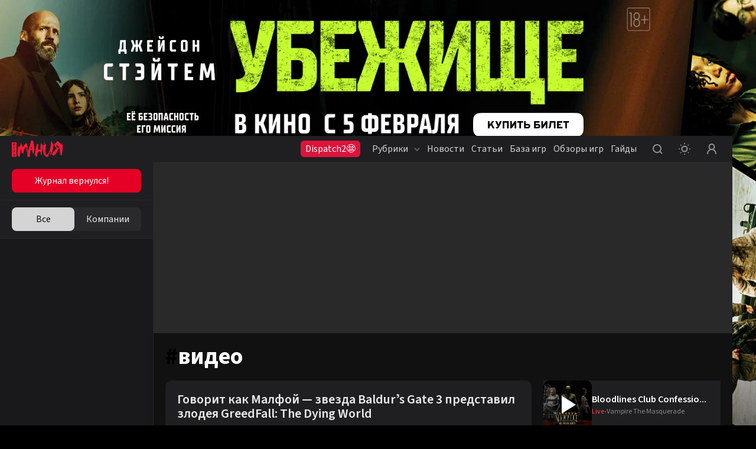

--- FILE ---
content_type: text/html; charset=utf-8
request_url: https://www.igromania.ru/tags/video/
body_size: 27234
content:
<!DOCTYPE html><html lang="ru" class="igromania is-desktop dark" data-breakpoint="1560" data-device-isPhone="false" data-device-isMobile="false" data-device-isTable="false"><head><meta charSet="utf-8"/><meta name="viewport" content="width=device-width, initial-scale=1, maximum-scale=1, user-scalable=0"/><meta name="apple-mobile-web-app-capable" content="yes"/><meta name="apple-mobile-web-app-status-bar-style" content="black-translucent"/><meta name="mobile-web-app-capable" content="yes"/><meta name="theme-color" content="#ffffff"/><meta name="apple-mobile-web-app-title" content="Igromania"/><meta http-equiv="X-UA-Compatible" content="IE=edge"/><meta name="imagetoolbar" content="no"/><meta name="msthemecompatible" content="no"/><meta name="cleartype" content="on"/><meta name="HandheldFriendly" content="True"/><meta name="format-detection" content="address=no"/><meta name="google" content="notranslate"/><meta name="robots" content="max-image-preview:large"/><script>
  try {
    const adUnits = [];
    window.YaHeaderBiddingSettings = {
      biddersMap: {
        "myTarget": "3207956",
        "betweenDigital": "3207957",
        "adriver": "3207959",
    		"buzzoola": "3207960",
    		"hybrid": "3207991",
  	  	"sape": "3207995",
        "otm": "3207992",
		    "mediasniper": "3207994",
        "adfox_roden-media": "3274805",
		    "adfox_adsmart": "3207993"
      },
      adUnits,
      timeout: 1200,
    };
  } catch (e) {
    console.warn(e.message);
  }
</script><meta name="description" content="Видео – самые последние новости, статьи, обзоры, даты, спойлеры и другая свежая информация. Все материалы по теме «Видео» на Игромании."/><meta property="og:description" content="Видео – самые последние новости, статьи, обзоры, даты, спойлеры и другая свежая информация. Все материалы по теме «Видео» на Игромании."/><meta property="og:image" content="https://www.igromania.ru/share-placeholder.png"/><meta property="og:locale" content="ru_RU"/><meta property="og:site_name" content="Igromania.ru"/><meta property="og:title" content="Видео – последние новости, свежие обзоры, даты, спойлеры"/><meta property="og:type" content="website"/><meta property="og:url" content="https://www.igromania.ru/tags/video/"/><link rel="canonical" href="https://www.igromania.ru/tags/video/"/><title>Видео – последние новости, свежие обзоры, даты, спойлеры</title><meta name="next-head-count" content="26"/><script>(function(w,d,s,l,i){w[l]=w[l]||[];w[l].push({'gtm.start':
new Date().getTime(),event:'gtm.js'});var f=d.getElementsByTagName(s)[0],
j=d.createElement(s),dl=l!='dataLayer'?'&l='+l:'';j.async=true;j.src=
'https://www.googletagmanager.com/gtm.js?id='+i+dl;f.parentNode.insertBefore(j,f);
})(window,document,'script','dataLayer','GTM-N7DXZCW');</script><noscript><style>
              .no-styles {
                visibility: visible !important;
                opacity: 1 !important;
              }
          </style></noscript><link rel="apple-touch-icon" sizes="180x180" href="/apple-touch-icon.png"/><link rel="icon" type="image/png" sizes="32x32" href="/favicon-32x32.png"/><link rel="icon" type="image/png" sizes="16x16" href="/favicon-16x16.png"/><link rel="manifest" href="/site.webmanifest"/><link rel="mask-icon" href="/safari-pinned-tab.svg"/><meta name="msapplication-TileColor" content="#da532c"/><meta name="theme-color" content="#ffffff"/><style>.content-visibility {
                content-visibility: auto;
              } .adsBanner {
                background-color: transparent;
                height: 1px;
                width: 1px;
              }</style><script>
                window.dataLayer = window.dataLayer || [];
                function gtag(){dataLayer.push(arguments);}
                gtag('js', new Date());

                gtag('config', 'G-82W00YWJKV');
              </script><script>window.yaContextCb = window.yaContextCb || []</script><link data-next-font="size-adjust" rel="preconnect" href="/" crossorigin="anonymous"/><link rel="preload" href="/_next/static/css/262f7fd1c7aa3b67.css" as="style" crossorigin="anonymous"/><link rel="stylesheet" href="/_next/static/css/262f7fd1c7aa3b67.css" crossorigin="anonymous" data-n-g=""/><link rel="preload" href="/_next/static/css/f741b794ba6e6307.css" as="style" crossorigin="anonymous"/><link rel="stylesheet" href="/_next/static/css/f741b794ba6e6307.css" crossorigin="anonymous" data-n-p=""/><link rel="preload" href="/_next/static/css/38caae2d0a247ac5.css" as="style" crossorigin="anonymous"/><link rel="stylesheet" href="/_next/static/css/38caae2d0a247ac5.css" crossorigin="anonymous" data-n-p=""/><link rel="preload" href="/_next/static/css/d508ad031a6f0519.css" as="style" crossorigin="anonymous"/><link rel="stylesheet" href="/_next/static/css/d508ad031a6f0519.css" crossorigin="anonymous"/><link rel="preload" href="/_next/static/css/2a71229ee951fddc.css" as="style" crossorigin="anonymous"/><link rel="stylesheet" href="/_next/static/css/2a71229ee951fddc.css" crossorigin="anonymous"/><link rel="preload" href="/_next/static/css/40444015b5c2cea1.css" as="style" crossorigin="anonymous"/><link rel="stylesheet" href="/_next/static/css/40444015b5c2cea1.css" crossorigin="anonymous"/><link rel="preload" href="/_next/static/css/6b504507693fc16f.css" as="style" crossorigin="anonymous"/><link rel="stylesheet" href="/_next/static/css/6b504507693fc16f.css" crossorigin="anonymous"/><link rel="preload" href="/_next/static/css/a9305c04efdbd1aa.css" as="style" crossorigin="anonymous"/><link rel="stylesheet" href="/_next/static/css/a9305c04efdbd1aa.css" crossorigin="anonymous"/><link rel="preload" href="/_next/static/css/05672b1239aaf11a.css" as="style" crossorigin="anonymous"/><link rel="stylesheet" href="/_next/static/css/05672b1239aaf11a.css" crossorigin="anonymous"/><link rel="preload" href="/_next/static/css/b5caf4a8f2d48071.css" as="style" crossorigin="anonymous"/><link rel="stylesheet" href="/_next/static/css/b5caf4a8f2d48071.css" crossorigin="anonymous"/><link rel="preload" href="/_next/static/css/f906b658d67b5988.css" as="style" crossorigin="anonymous"/><link rel="stylesheet" href="/_next/static/css/f906b658d67b5988.css" crossorigin="anonymous"/><link rel="preload" href="/_next/static/css/19e3e4fc85f14510.css" as="style" crossorigin="anonymous"/><link rel="stylesheet" href="/_next/static/css/19e3e4fc85f14510.css" crossorigin="anonymous"/><link rel="preload" href="/_next/static/css/9f8d3c9cf65aa04f.css" as="style" crossorigin="anonymous"/><link rel="stylesheet" href="/_next/static/css/9f8d3c9cf65aa04f.css" crossorigin="anonymous"/><link rel="preload" href="/_next/static/css/ab1ac2cbf3536ae2.css" as="style" crossorigin="anonymous"/><link rel="stylesheet" href="/_next/static/css/ab1ac2cbf3536ae2.css" crossorigin="anonymous"/><link rel="preload" href="/_next/static/css/9362d017ff470423.css" as="style" crossorigin="anonymous"/><link rel="stylesheet" href="/_next/static/css/9362d017ff470423.css" crossorigin="anonymous"/><link rel="preload" href="/_next/static/css/b1123297dd9ace4a.css" as="style" crossorigin="anonymous"/><link rel="stylesheet" href="/_next/static/css/b1123297dd9ace4a.css" crossorigin="anonymous"/><link rel="preload" href="/_next/static/css/be075f5c91c9c236.css" as="style" crossorigin="anonymous"/><link rel="stylesheet" href="/_next/static/css/be075f5c91c9c236.css" crossorigin="anonymous"/><link rel="preload" href="/_next/static/css/cfc588ef55669bd8.css" as="style" crossorigin="anonymous"/><link rel="stylesheet" href="/_next/static/css/cfc588ef55669bd8.css" crossorigin="anonymous"/><link rel="preload" href="/_next/static/css/f844457f8d47fcfd.css" as="style" crossorigin="anonymous"/><link rel="stylesheet" href="/_next/static/css/f844457f8d47fcfd.css" crossorigin="anonymous"/><link rel="preload" href="/_next/static/css/05346eabb39a8e32.css" as="style" crossorigin="anonymous"/><link rel="stylesheet" href="/_next/static/css/05346eabb39a8e32.css" crossorigin="anonymous"/><link rel="preload" href="/_next/static/css/add623ed2e34954b.css" as="style" crossorigin="anonymous"/><link rel="stylesheet" href="/_next/static/css/add623ed2e34954b.css" crossorigin="anonymous"/><noscript data-n-css=""></noscript><script defer="" crossorigin="anonymous" nomodule="" src="/_next/static/chunks/polyfills-78c92fac7aa8fdd8.js"></script><script defer="" src="/_next/static/chunks/8446.e2674e6e38489d61.js" crossorigin="anonymous"></script><script defer="" src="/_next/static/chunks/2756.8d4cf008ea35dc4f.js" crossorigin="anonymous"></script><script defer="" src="/_next/static/chunks/5457.fdf688a965f4ae5f.js" crossorigin="anonymous"></script><script defer="" src="/_next/static/chunks/1974.11b293ff0f023376.js" crossorigin="anonymous"></script><script defer="" src="/_next/static/chunks/1284-4d26c07ce1b74ea2.js" crossorigin="anonymous"></script><script defer="" src="/_next/static/chunks/2682-e9c479f5c1e339d9.js" crossorigin="anonymous"></script><script defer="" src="/_next/static/chunks/3564-e2d5f6ed5d57ce61.js" crossorigin="anonymous"></script><script defer="" src="/_next/static/chunks/1182-a6e9b4ca2ee15a6c.js" crossorigin="anonymous"></script><script defer="" src="/_next/static/chunks/8380.e7edf11ce51c5380.js" crossorigin="anonymous"></script><script defer="" src="/_next/static/chunks/6717.4791ed75868df8be.js" crossorigin="anonymous"></script><script defer="" src="/_next/static/chunks/7323.86d6887711d2f954.js" crossorigin="anonymous"></script><script defer="" src="/_next/static/chunks/5210.c32f59f62a467405.js" crossorigin="anonymous"></script><script defer="" src="/_next/static/chunks/9612.c6be7572eb8e691e.js" crossorigin="anonymous"></script><script defer="" src="/_next/static/chunks/278.7dfd51b5e98b1687.js" crossorigin="anonymous"></script><script defer="" src="/_next/static/chunks/3817.343fe09bb6028ecc.js" crossorigin="anonymous"></script><script defer="" src="/_next/static/chunks/2426.2c220c883a3d2f99.js" crossorigin="anonymous"></script><script src="/_next/static/chunks/webpack-0b250eacb2a64e6c.js" defer="" crossorigin="anonymous"></script><script src="/_next/static/chunks/framework-602cb678ba5c75bb.js" defer="" crossorigin="anonymous"></script><script src="/_next/static/chunks/main-c043414e214f6392.js" defer="" crossorigin="anonymous"></script><script src="/_next/static/chunks/pages/_app-8186f7891eb2be58.js" defer="" crossorigin="anonymous"></script><script src="/_next/static/chunks/4305-9863bf963307c479.js" defer="" crossorigin="anonymous"></script><script src="/_next/static/chunks/pages/tags/%5Btag%5D-41502971176d2af0.js" defer="" crossorigin="anonymous"></script><script src="/_next/static/zJnxpMHNr5woxXalTbR8-/_buildManifest.js" defer="" crossorigin="anonymous"></script><script src="/_next/static/zJnxpMHNr5woxXalTbR8-/_ssgManifest.js" defer="" crossorigin="anonymous"></script><style data-styled="" data-styled-version="5.3.5"></style></head><body><noscript><iframe src="https://www.googletagmanager.com/ns.html?id=GTM-N7DXZCW" height="0" width="0" style="display:none;visibility:hidden"></iframe></noscript><noscript><div><img src="https://mc.yandex.ru/watch/168805" style="position:absolute;left:-9999px" alt=""/></div></noscript><div id="__next"><div data-device-mobile="false" data-device-breakpoint="1560" data-device-is-desktop-13="true"><div class="BrandingBanner_branding__NXpMV"><div class="ad-brending" id="knb_adFox_b_167653850109282074_p_branding"></div></div><header class="venom-header"><div class="app-container venom-header_body"><a class="SiteLogo_logo__T1sqB" href="/"><img width="86" height="28" class="" src="/_next/static/images/igromania-logo-ec8fe15a3312b8c5abb6d136285bcaca.svg" alt=""/></a><div class="AdLink_link__K60g_" style="background-color:#DC143C"><a href="/ainfo/alink/click/88/?from=button_head" target="_blank" style="color:#FFFFFF" class="">Dispatch2😨</a></div><div class="DesktopNavigation_nav__qCPAz"><ul class="DesktopNavigation_nav_list__e4ft1"><li data-index="1" class="DesktopNavigation_nav_list_item__Fh71U"><span class="DesktopNavigation_title__yW6mV">Рубрики<svg xmlns="http://www.w3.org/2000/svg" width="10" height="10" fill="none" class="DesktopNavigation_icon__VPl6q" viewBox="0 0 10 10"><path fill="currentColor" opacity="1" fill-rule="evenodd" d="M9.207 2.543c.39.39.39 1.024 0 1.414l-3.5 3.5c-.39.39-1.024.39-1.414 0l-3.5-3.5c-.39-.39-.39-1.024 0-1.414.39-.39 1.024-.39 1.414 0L5 5.336l2.793-2.793c.39-.39 1.024-.39 1.414 0z" clip-rule="evenodd"></path></svg></span><div class="DropDownWrapper_wrapper__kq0TR DesktopNavigation_nav_dropdown__RSpqu" style="top:44px;left:-30px;right:auto"><div class="DropDownWrapper_box__Ppjy_" style="background-color:#16141A"><div class="style_menu__tCBIZ"><ul><li><a class="is-active" href="/igrovyie-novosti/">Игровые новости<svg xmlns="http://www.w3.org/2000/svg" class="global-icon" style="display:inline-block;fill:currentColor;height:10px;line-height:1;vertical-align:middle;width:10px;opacity:1" viewBox="0 0 10 10" stroke="" aria-hidden="true"><path fill-rule="evenodd" d="M2.543.793c.39-.39 1.024-.39 1.414 0l3.5 3.5c.39.39.39 1.024 0 1.414l-3.5 3.5c-.39.39-1.024.39-1.414 0-.39-.39-.39-1.024 0-1.414L5.336 5 2.543 2.207c-.39-.39-.39-1.024 0-1.414z" clip-rule="evenodd"></path></svg></a></li><li><a class="" href="/zheleznyie-novosti/">Железные новости<svg xmlns="http://www.w3.org/2000/svg" class="global-icon" style="display:inline-block;fill:currentColor;height:10px;line-height:1;vertical-align:middle;width:10px;opacity:1" viewBox="0 0 10 10" stroke="" aria-hidden="true"><path fill-rule="evenodd" d="M2.543.793c.39-.39 1.024-.39 1.414 0l3.5 3.5c.39.39.39 1.024 0 1.414l-3.5 3.5c-.39.39-1.024.39-1.414 0-.39-.39-.39-1.024 0-1.414L5.336 5 2.543 2.207c-.39-.39-.39-1.024 0-1.414z" clip-rule="evenodd"></path></svg></a></li><li><a class="" href="/kibersport/">Киберспорт<svg xmlns="http://www.w3.org/2000/svg" class="global-icon" style="display:inline-block;fill:currentColor;height:10px;line-height:1;vertical-align:middle;width:10px;opacity:1" viewBox="0 0 10 10" stroke="" aria-hidden="true"><path fill-rule="evenodd" d="M2.543.793c.39-.39 1.024-.39 1.414 0l3.5 3.5c.39.39.39 1.024 0 1.414l-3.5 3.5c-.39.39-1.024.39-1.414 0-.39-.39-.39-1.024 0-1.414L5.336 5 2.543 2.207c-.39-.39-.39-1.024 0-1.414z" clip-rule="evenodd"></path></svg></a></li><li><a class="" href="/kino/">Кино и сериалы<svg xmlns="http://www.w3.org/2000/svg" class="global-icon" style="display:inline-block;fill:currentColor;height:10px;line-height:1;vertical-align:middle;width:10px;opacity:1" viewBox="0 0 10 10" stroke="" aria-hidden="true"><path fill-rule="evenodd" d="M2.543.793c.39-.39 1.024-.39 1.414 0l3.5 3.5c.39.39.39 1.024 0 1.414l-3.5 3.5c-.39.39-1.024.39-1.414 0-.39-.39-.39-1.024 0-1.414L5.336 5 2.543 2.207c-.39-.39-.39-1.024 0-1.414z" clip-rule="evenodd"></path></svg></a></li><li><a class="" href="/industriya/">Индустрия<svg xmlns="http://www.w3.org/2000/svg" class="global-icon" style="display:inline-block;fill:currentColor;height:10px;line-height:1;vertical-align:middle;width:10px;opacity:1" viewBox="0 0 10 10" stroke="" aria-hidden="true"><path fill-rule="evenodd" d="M2.543.793c.39-.39 1.024-.39 1.414 0l3.5 3.5c.39.39.39 1.024 0 1.414l-3.5 3.5c-.39.39-1.024.39-1.414 0-.39-.39-.39-1.024 0-1.414L5.336 5 2.543 2.207c-.39-.39-.39-1.024 0-1.414z" clip-rule="evenodd"></path></svg></a></li><li><a class="" href="/v-razrabotke/">Игры в разработке<svg xmlns="http://www.w3.org/2000/svg" class="global-icon" style="display:inline-block;fill:currentColor;height:10px;line-height:1;vertical-align:middle;width:10px;opacity:1" viewBox="0 0 10 10" stroke="" aria-hidden="true"><path fill-rule="evenodd" d="M2.543.793c.39-.39 1.024-.39 1.414 0l3.5 3.5c.39.39.39 1.024 0 1.414l-3.5 3.5c-.39.39-1.024.39-1.414 0-.39-.39-.39-1.024 0-1.414L5.336 5 2.543 2.207c-.39-.39-.39-1.024 0-1.414z" clip-rule="evenodd"></path></svg></a></li><li><a class="" href="/osoboe-mnenie/">Особое мнение<svg xmlns="http://www.w3.org/2000/svg" class="global-icon" style="display:inline-block;fill:currentColor;height:10px;line-height:1;vertical-align:middle;width:10px;opacity:1" viewBox="0 0 10 10" stroke="" aria-hidden="true"><path fill-rule="evenodd" d="M2.543.793c.39-.39 1.024-.39 1.414 0l3.5 3.5c.39.39.39 1.024 0 1.414l-3.5 3.5c-.39.39-1.024.39-1.414 0-.39-.39-.39-1.024 0-1.414L5.336 5 2.543 2.207c-.39-.39-.39-1.024 0-1.414z" clip-rule="evenodd"></path></svg></a></li><li><a class="" href="/spets/">Спец<svg xmlns="http://www.w3.org/2000/svg" class="global-icon" style="display:inline-block;fill:currentColor;height:10px;line-height:1;vertical-align:middle;width:10px;opacity:1" viewBox="0 0 10 10" stroke="" aria-hidden="true"><path fill-rule="evenodd" d="M2.543.793c.39-.39 1.024-.39 1.414 0l3.5 3.5c.39.39.39 1.024 0 1.414l-3.5 3.5c-.39.39-1.024.39-1.414 0-.39-.39-.39-1.024 0-1.414L5.336 5 2.543 2.207c-.39-.39-.39-1.024 0-1.414z" clip-rule="evenodd"></path></svg></a></li><li><a class="" href="/zheleznyij-tseh/">Железный цех<svg xmlns="http://www.w3.org/2000/svg" class="global-icon" style="display:inline-block;fill:currentColor;height:10px;line-height:1;vertical-align:middle;width:10px;opacity:1" viewBox="0 0 10 10" stroke="" aria-hidden="true"><path fill-rule="evenodd" d="M2.543.793c.39-.39 1.024-.39 1.414 0l3.5 3.5c.39.39.39 1.024 0 1.414l-3.5 3.5c-.39.39-1.024.39-1.414 0-.39-.39-.39-1.024 0-1.414L5.336 5 2.543 2.207c-.39-.39-.39-1.024 0-1.414z" clip-rule="evenodd"></path></svg></a></li><li><a class="" href="/novosti-kompanij/">Новости компаний<svg xmlns="http://www.w3.org/2000/svg" class="global-icon" style="display:inline-block;fill:currentColor;height:10px;line-height:1;vertical-align:middle;width:10px;opacity:1" viewBox="0 0 10 10" stroke="" aria-hidden="true"><path fill-rule="evenodd" d="M2.543.793c.39-.39 1.024-.39 1.414 0l3.5 3.5c.39.39.39 1.024 0 1.414l-3.5 3.5c-.39.39-1.024.39-1.414 0-.39-.39-.39-1.024 0-1.414L5.336 5 2.543 2.207c-.39-.39-.39-1.024 0-1.414z" clip-rule="evenodd"></path></svg></a></li><li><a class="" href="/prevyu/">Превью<svg xmlns="http://www.w3.org/2000/svg" class="global-icon" style="display:inline-block;fill:currentColor;height:10px;line-height:1;vertical-align:middle;width:10px;opacity:1" viewBox="0 0 10 10" stroke="" aria-hidden="true"><path fill-rule="evenodd" d="M2.543.793c.39-.39 1.024-.39 1.414 0l3.5 3.5c.39.39.39 1.024 0 1.414l-3.5 3.5c-.39.39-1.024.39-1.414 0-.39-.39-.39-1.024 0-1.414L5.336 5 2.543 2.207c-.39-.39-.39-1.024 0-1.414z" clip-rule="evenodd"></path></svg></a></li><li><a class="" href="/kompyuternye-kluby/">Компьютерные клубы<svg xmlns="http://www.w3.org/2000/svg" class="global-icon" style="display:inline-block;fill:currentColor;height:10px;line-height:1;vertical-align:middle;width:10px;opacity:1" viewBox="0 0 10 10" stroke="" aria-hidden="true"><path fill-rule="evenodd" d="M2.543.793c.39-.39 1.024-.39 1.414 0l3.5 3.5c.39.39.39 1.024 0 1.414l-3.5 3.5c-.39.39-1.024.39-1.414 0-.39-.39-.39-1.024 0-1.414L5.336 5 2.543 2.207c-.39-.39-.39-1.024 0-1.414z" clip-rule="evenodd"></path></svg></a></li><li><a class="" href="/luchshie-igry-i-itogi-2025/">Лучшие игры и итоги 2025<svg xmlns="http://www.w3.org/2000/svg" class="global-icon" style="display:inline-block;fill:currentColor;height:10px;line-height:1;vertical-align:middle;width:10px;opacity:1" viewBox="0 0 10 10" stroke="" aria-hidden="true"><path fill-rule="evenodd" d="M2.543.793c.39-.39 1.024-.39 1.414 0l3.5 3.5c.39.39.39 1.024 0 1.414l-3.5 3.5c-.39.39-1.024.39-1.414 0-.39-.39-.39-1.024 0-1.414L5.336 5 2.543 2.207c-.39-.39-.39-1.024 0-1.414z" clip-rule="evenodd"></path></svg></a></li></ul></div><div class="DesktopNavigation_nav_line__0RAHH"></div><div class="style_news__cL3s5"><div class="style_news_list__dMj9m"></div></div></div></div></li><li class="DesktopNavigation_nav_list_item__Fh71U"><a class="" href="/news/">Новости</a></li><li class="DesktopNavigation_nav_list_item__Fh71U"><a class="" href="/articles/">Статьи</a></li><li data-index="2" class="DesktopNavigation_nav_list_item__Fh71U"><a class="" href="/games/" rel="">База игр</a><div class="DropDownWrapper_wrapper__kq0TR DesktopNavigation_nav_dropdown__RSpqu DesktopNavigation_smallPadding__enV7t" style="top:44px;left:-170px;right:auto"><div class="DropDownWrapper_box__Ppjy_" style="background-color:#16141A"><div class="style_menu__tCBIZ"><div class="style_menu_title__wK4Q5">Платформы</div><a class="style_link__0iDHg style_dark__2gAys DesktopNavigation_isBlue__UInKD" href="/games/">Все<svg xmlns="http://www.w3.org/2000/svg" width="10" height="10" fill="none" viewBox="0 0 10 10"><path fill="currentColor" opacity="1" fill-rule="evenodd" d="M9.207 2.543c.39.39.39 1.024 0 1.414l-3.5 3.5c-.39.39-1.024.39-1.414 0l-3.5-3.5c-.39-.39-.39-1.024 0-1.414.39-.39 1.024-.39 1.414 0L5 5.336l2.793-2.793c.39-.39 1.024-.39 1.414 0z" clip-rule="evenodd"></path></svg></a></div><div class="style_menu__tCBIZ"><div class="style_menu_title__wK4Q5">Жанры</div><a class="style_link__0iDHg style_dark__2gAys DesktopNavigation_isBlue__UInKD" href="/games/">Все<svg xmlns="http://www.w3.org/2000/svg" width="10" height="10" fill="none" viewBox="0 0 10 10"><path fill="currentColor" opacity="1" fill-rule="evenodd" d="M9.207 2.543c.39.39.39 1.024 0 1.414l-3.5 3.5c-.39.39-1.024.39-1.414 0l-3.5-3.5c-.39-.39-.39-1.024 0-1.414.39-.39 1.024-.39 1.414 0L5 5.336l2.793-2.793c.39-.39 1.024-.39 1.414 0z" clip-rule="evenodd"></path></svg></a></div></div></div></li><li class="DesktopNavigation_nav_list_item__Fh71U"><a class="" href="/reviews/">Обзоры игр</a></li><li class="DesktopNavigation_nav_list_item__Fh71U"><a class="" href="/rukovodstva/">Гайды</a></li></ul></div><div class="venom-header--user"><button class="NavigationItemLink_button__PN3la baseIcon"><svg xmlns="http://www.w3.org/2000/svg" class="global-icon" style="display:inline-block;fill:currentColor;height:30px;line-height:1;vertical-align:middle;width:30px;opacity:1" viewBox="0 0 30 30" stroke="" aria-hidden="true"><path fill-rule="evenodd" d="M14.5 7C10.358 7 7 10.358 7 14.5c0 4.142 3.358 7.5 7.5 7.5 1.71 0 3.287-.573 4.55-1.537l2.743 2.744c.39.39 1.024.39 1.414 0 .39-.39.39-1.024 0-1.414l-2.744-2.744C21.427 17.787 22 16.211 22 14.5c0-4.142-3.358-7.5-7.5-7.5zM9 14.5C9 11.462 11.462 9 14.5 9s5.5 2.462 5.5 5.5-2.462 5.5-5.5 5.5S9 17.538 9 14.5z" clip-rule="evenodd"></path></svg></button><button class="NavigationItemLink_button__PN3la ThemeStatus_root__1NKh4"><svg xmlns="http://www.w3.org/2000/svg" width="20" height="20" viewBox="0 0 20 20" fill="none"><path fill-rule="evenodd" clip-rule="evenodd" d="M8.99997 1C8.99997 1.55228 9.44768 2 9.99997 2C10.5523 2 11 1.55228 11 1C11 0.447715 10.5523 0 9.99997 0C9.44768 0 8.99997 0.447715 8.99997 1ZM2.92894 4.34312C3.31946 4.73365 3.95263 4.73365 4.34315 4.34312C4.73368 3.9526 4.73368 3.31943 4.34315 2.92891C3.95263 2.53838 3.31946 2.53838 2.92894 2.92891C2.53842 3.31943 2.53842 3.9526 2.92894 4.34312ZM10 6.5C8.067 6.5 6.5 8.067 6.5 10C6.5 11.933 8.067 13.5 10 13.5C11.933 13.5 13.5 11.933 13.5 10C13.5 8.067 11.933 6.5 10 6.5ZM4.5 10C4.5 6.96243 6.96243 4.5 10 4.5C13.0376 4.5 15.5 6.96243 15.5 10C15.5 13.0376 13.0376 15.5 10 15.5C6.96243 15.5 4.5 13.0376 4.5 10ZM20 10C20 10.5523 19.5523 11 19 11C18.4477 11 18 10.5523 18 10C18 9.44771 18.4477 9 19 9C19.5523 9 20 9.44771 20 10ZM1 11C1.55228 11 2 10.5523 2 10C2 9.44771 1.55228 9 1 9C0.447715 9 0 9.44771 0 10C0 10.5523 0.447715 11 1 11ZM17.0711 17.071C16.6805 17.4616 16.0474 17.4616 15.6568 17.071C15.2663 16.6805 15.2663 16.0473 15.6568 15.6568C16.0474 15.2663 16.6805 15.2663 17.0711 15.6568C17.4616 16.0473 17.4616 16.6805 17.0711 17.071ZM9.99997 20C9.44768 20 8.99997 19.5523 8.99997 19C8.99997 18.4477 9.44768 18 9.99997 18C10.5523 18 11 18.4477 11 19C11 19.5523 10.5523 20 9.99997 20ZM2.92891 17.0711C2.53839 16.6806 2.53839 16.0474 2.92891 15.6569C3.31944 15.2664 3.9526 15.2664 4.34312 15.6569C4.73365 16.0474 4.73365 16.6806 4.34312 17.0711C3.9526 17.4616 3.31944 17.4616 2.92891 17.0711ZM15.657 2.92888C15.2665 3.3194 15.2665 3.95257 15.657 4.34309C16.0475 4.73362 16.6807 4.73362 17.0712 4.34309C17.4617 3.95257 17.4617 3.3194 17.0712 2.92888C16.6807 2.53836 16.0475 2.53835 15.657 2.92888Z" fill="currentColor" fill-opacity="1"></path></svg></button><button class="NavigationItemLink_button__PN3la baseIcon"><svg xmlns="http://www.w3.org/2000/svg" width="30" height="30" fill="none" viewBox="0 0 30 30"><path fill="currentColor" fill-opacity="1" fill-rule="evenodd" d="M18.453 15.781C19.7 14.773 20.5 13.23 20.5 11.5 20.5 8.462 18.038 6 15 6s-5.5 2.462-5.5 5.5c0 1.73.799 3.273 2.047 4.281C8.857 17.071 7 19.818 7 23c0 .552.448 1 1 1s1-.448 1-1c0-3.314 2.686-6 6-6s6 2.686 6 6c0 .552.448 1 1 1s1-.448 1-1c0-3.182-1.858-5.93-4.547-7.219zM18.5 11.5c0 1.933-1.567 3.5-3.5 3.5s-3.5-1.567-3.5-3.5S13.067 8 15 8s3.5 1.567 3.5 3.5z" clip-rule="evenodd"></path></svg></button></div></div></header><div class="app-wrapper"><div class="app-overlay"></div><div class="app-main"><aside style="opacity:0" class="knb-sidebar Sidebar_sidebar__yv_JV Sidebar_isOpen__SqpiJ isDekstop"><div class="knb-sidebar_top"><aside class="AdButtons_wrapper__BINKd"><div style="background-color:#E50026" class="AdButtons_button__IcRC2"><a href="https://store.igromania.ru/shop/magazine-25-12?utm_source=igromania&amp;utm_medium=waterfall_b&amp;from=button_waterfall" class="AdButtons_link__Mo5ei undefined" style="color:#FFFFFF">Журнал вернулся!</a></div></aside><div></div></div><div class="Sidebar_wrap__eAX66"><div class="InfiniteScrollWrap_content__7x55W"><div class="Sidebar_sidebar_list__q7JSz"></div></div><div class="style_loading__E6Ulm"><i class="style_loading_circle__0dmuV"></i></div></div></aside><main><div class="TopPageBanner_wrap__Uulci knb-banner knb-banner--inner topBannerWrap"><aside style="min-height:200px" class="AdFoxBanner_banner__T_5zF"></aside></div><div class="HeadingPage_infiniteWrap__jz8kx"><div class="InfiniteScrollWrap_content__7x55W"><div class="d-block w-auto margin-h-20px"><div class="HeadingPageTitle_isTag__hT6dh">#<h1 class="HeadingPageTitle_title__Kyu3o">видео</h1></div><div class="d-grid d-grid gap-10 margin-b-25px"><div class="ShelfCard_card__GrWrN"><a class="ShelfCard_cardLink__mSxdR" href="/news/162488/govorit-kak-malfoj-zvezda-baldurs-gate-3-predstavil-zlodeya-greedfall-the-dying-world/"><h3 class="ShelfCard_cardLink__mSxdR">Говорит как Малфой — звезда Baldurʼs Gate 3 представил злодея GreedFall: The Dying World</h3></a><div class="ShelfCard_cardDescription__Tnd7y">Nacon и студия Spiders представила трейлер GreedFall: The Dying World, посвящённый главному злодею игры.</div><div class="ShelfCard_cardFooter__tkRln"><div class="CardTags_tags__liuf_"><a href="/tags/greedfall-2/"><i>#</i>Greedfall 2</a><a href="/tags/greedfall-ii-the-dying-world/"><i>#</i>GreedFall II: The Dying World</a><a href="/tags/video/"><i>#</i>видео</a></div><div class="style_favorite__UBI5p knb-card--favorite ShelfCard_cardFavorite__DkTct style_isFixed__572LT"><svg xmlns="http://www.w3.org/2000/svg" width="20" height="20" viewBox="0 0 20 20" fill="currentColor" fill-opacity="1" class="baseIcon"><path fill-rule="evenodd" clip-rule="evenodd" d="M3 3C3 2.44772 3.44772 2 4 2H16C16.5523 2 17 2.44772 17 3V17C17 17.3466 16.8205 17.6684 16.5257 17.8507C16.2309 18.0329 15.8628 18.0494 15.5528 17.8944L10 15.118L4.44721 17.8944C4.13723 18.0494 3.76909 18.0329 3.47427 17.8507C3.17945 17.6684 3 17.3466 3 17V3ZM5 4V15.382L9.55279 13.1056C9.83431 12.9648 10.1657 12.9648 10.4472 13.1056L15 15.382V4H5Z"></path></svg></div></div></div><aside class="HeadingPage_most_discussed__H4Z__"><div></div><div class="AdFoxBannerFooter_footer__ae4m0 AdFoxBannerFooter_top__P1ElF"><a href="/ad/">Разместить рекламу</a></div></aside><div class="ShelfCard_card__GrWrN"><a class="ShelfCard_cardLink__mSxdR" href="/news/162447/avtoryi-heroes-of-might-and-magic-olden-era-obedinilis-s-ottsom-mira-might-and-magic/"><h3 class="ShelfCard_cardLink__mSxdR">Авторы Heroes of Might and Magic: Olden Era объединились с «отцом» мира Might and Magic</h3></a><div class="ShelfCard_cardDescription__Tnd7y">Авторы Heroes of Might and Magic: Olden Era из студии Unfrozen и «отец Might and Magic» Джон Ван Канегем объявили о сотрудничестве.</div><div class="ShelfCard_cardFooter__tkRln"><div class="CardTags_tags__liuf_"><a href="/tags/igryi/"><i>#</i>игры</a><a href="/tags/heroes-of-might-and-magic-olden-era/"><i>#</i>Heroes of Might and Magic: Olden Era</a><a href="/tags/unfrozen/"><i>#</i>Unfrozen</a></div><div class="style_favorite__UBI5p knb-card--favorite ShelfCard_cardFavorite__DkTct style_isFixed__572LT"><svg xmlns="http://www.w3.org/2000/svg" width="20" height="20" viewBox="0 0 20 20" fill="currentColor" fill-opacity="1" class="baseIcon"><path fill-rule="evenodd" clip-rule="evenodd" d="M3 3C3 2.44772 3.44772 2 4 2H16C16.5523 2 17 2.44772 17 3V17C17 17.3466 16.8205 17.6684 16.5257 17.8507C16.2309 18.0329 15.8628 18.0494 15.5528 17.8944L10 15.118L4.44721 17.8944C4.13723 18.0494 3.76909 18.0329 3.47427 17.8507C3.17945 17.6684 3 17.3466 3 17V3ZM5 4V15.382L9.55279 13.1056C9.83431 12.9648 10.1657 12.9648 10.4472 13.1056L15 15.382V4H5Z"></path></svg></div></div></div><div class="ShelfCard_card__GrWrN"><a class="ShelfCard_cardLink__mSxdR" href="/news/162389/v-novom-rolike-starship-troopers-ultimate-bug-war-predstavili-semmi-ditts/"><h3 class="ShelfCard_cardLink__mSxdR">В новом ролике Starship Troopers: Ultimate Bug War! представили Сэмми Дитц</h3></a><div class="ShelfCard_cardDescription__Tnd7y">Авторы ретро-шутера Starship Troopers: Ultimate Bug War! представили очередной промо-ролик с участием живых актёров.</div><div class="ShelfCard_cardFooter__tkRln"><div class="CardTags_tags__liuf_"><a href="/tags/igryi/"><i>#</i>игры</a><a href="/tags/starship-troopers-ultimate-bug-war/"><i>#</i>Starship Troopers: Ultimate Bug War!</a><a href="/tags/video/"><i>#</i>видео</a></div><div class="style_favorite__UBI5p knb-card--favorite ShelfCard_cardFavorite__DkTct style_isFixed__572LT"><svg xmlns="http://www.w3.org/2000/svg" width="20" height="20" viewBox="0 0 20 20" fill="currentColor" fill-opacity="1" class="baseIcon"><path fill-rule="evenodd" clip-rule="evenodd" d="M3 3C3 2.44772 3.44772 2 4 2H16C16.5523 2 17 2.44772 17 3V17C17 17.3466 16.8205 17.6684 16.5257 17.8507C16.2309 18.0329 15.8628 18.0494 15.5528 17.8944L10 15.118L4.44721 17.8944C4.13723 18.0494 3.76909 18.0329 3.47427 17.8507C3.17945 17.6684 3 17.3466 3 17V3ZM5 4V15.382L9.55279 13.1056C9.83431 12.9648 10.1657 12.9648 10.4472 13.1056L15 15.382V4H5Z"></path></svg></div></div></div><div class="ShelfCard_card__GrWrN"><a class="ShelfCard_cardLink__mSxdR" href="/news/162382/sinematik-vtorogo-sezona-call-of-duty-black-ops-7-ponravilsya-igrokam/"><h3 class="ShelfCard_cardLink__mSxdR">Синематик второго сезона Call of Duty: Black Ops 7 понравился игрокам</h3></a><div class="ShelfCard_cardDescription__Tnd7y">Авторы Call of Duty: Black Ops 7 представили постановочный трейлер второго сезона, в котором нейробиолог Виктория Этвуд пытается пробраться через глубины сознания главного героя Дэвида Мейсона в поисках нужной информации.</div><div class="ShelfCard_cardFooter__tkRln"><div class="CardTags_tags__liuf_"><a href="/tags/igryi/"><i>#</i>игры</a><a href="/tags/call-of-duty-black-ops-7/"><i>#</i>Call of Duty: Black Ops 7</a><a href="/tags/video/"><i>#</i>видео</a></div><div class="style_favorite__UBI5p knb-card--favorite ShelfCard_cardFavorite__DkTct style_isFixed__572LT"><svg xmlns="http://www.w3.org/2000/svg" width="20" height="20" viewBox="0 0 20 20" fill="currentColor" fill-opacity="1" class="baseIcon"><path fill-rule="evenodd" clip-rule="evenodd" d="M3 3C3 2.44772 3.44772 2 4 2H16C16.5523 2 17 2.44772 17 3V17C17 17.3466 16.8205 17.6684 16.5257 17.8507C16.2309 18.0329 15.8628 18.0494 15.5528 17.8944L10 15.118L4.44721 17.8944C4.13723 18.0494 3.76909 18.0329 3.47427 17.8507C3.17945 17.6684 3 17.3466 3 17V3ZM5 4V15.382L9.55279 13.1056C9.83431 12.9648 10.1657 12.9648 10.4472 13.1056L15 15.382V4H5Z"></path></svg></div></div></div><div class="ShelfCard_card__GrWrN"><a class="ShelfCard_cardLink__mSxdR" href="/news/162377/subnautica-below-zero-i-ace-combat-7-vojdut-v-podborku-fevralskih-igr-ps-plus/"><h3 class="ShelfCard_cardLink__mSxdR">Subnautica: Below Zero и Ace Combat 7 войдут в подборку февральских игр PS Plus</h3></a><div class="ShelfCard_cardFooter__tkRln"><div class="CardTags_tags__liuf_"><a href="/tags/igryi/"><i>#</i>игры</a><a href="/tags/playstation-plus/"><i>#</i>PlayStation Plus</a><a href="/tags/ps-plus/"><i>#</i>PS Plus</a></div><div class="style_favorite__UBI5p knb-card--favorite ShelfCard_cardFavorite__DkTct style_isFixed__572LT"><svg xmlns="http://www.w3.org/2000/svg" width="20" height="20" viewBox="0 0 20 20" fill="currentColor" fill-opacity="1" class="baseIcon"><path fill-rule="evenodd" clip-rule="evenodd" d="M3 3C3 2.44772 3.44772 2 4 2H16C16.5523 2 17 2.44772 17 3V17C17 17.3466 16.8205 17.6684 16.5257 17.8507C16.2309 18.0329 15.8628 18.0494 15.5528 17.8944L10 15.118L4.44721 17.8944C4.13723 18.0494 3.76909 18.0329 3.47427 17.8507C3.17945 17.6684 3 17.3466 3 17V3ZM5 4V15.382L9.55279 13.1056C9.83431 12.9648 10.1657 12.9648 10.4472 13.1056L15 15.382V4H5Z"></path></svg></div></div></div><div class="ShelfCard_card__GrWrN"><a class="ShelfCard_cardLink__mSxdR" href="/news/162314/snowrunner-poluchila-trejler-v-chest-vyihoda-17-sezona-repair-and-rescue/"><h3 class="ShelfCard_cardLink__mSxdR">SnowRunner получила трейлер в честь выхода 17 сезона Repair &amp; Rescue</h3></a><div class="ShelfCard_cardDescription__Tnd7y">Для SnowRunner вышел 17-й сезон под названием Repair &amp; Rescue, который отправит игроков в Зурдания. Это вымышленная местность, вдохновленная ландшафтами Армении, Грузии и Казахстана.</div><div class="ShelfCard_cardFooter__tkRln"><div class="CardTags_tags__liuf_"><a href="/tags/igryi/"><i>#</i>игры</a><a href="/tags/snowrunner/"><i>#</i>SnowRunner</a><a href="/tags/video/"><i>#</i>видео</a></div><div class="style_favorite__UBI5p knb-card--favorite ShelfCard_cardFavorite__DkTct style_isFixed__572LT"><svg xmlns="http://www.w3.org/2000/svg" width="20" height="20" viewBox="0 0 20 20" fill="currentColor" fill-opacity="1" class="baseIcon"><path fill-rule="evenodd" clip-rule="evenodd" d="M3 3C3 2.44772 3.44772 2 4 2H16C16.5523 2 17 2.44772 17 3V17C17 17.3466 16.8205 17.6684 16.5257 17.8507C16.2309 18.0329 15.8628 18.0494 15.5528 17.8944L10 15.118L4.44721 17.8944C4.13723 18.0494 3.76909 18.0329 3.47427 17.8507C3.17945 17.6684 3 17.3466 3 17V3ZM5 4V15.382L9.55279 13.1056C9.83431 12.9648 10.1657 12.9648 10.4472 13.1056L15 15.382V4H5Z"></path></svg></div></div></div><div class="ShelfCard_card__GrWrN"><a class="ShelfCard_cardLink__mSxdR" href="/news/162265/avtoryi-warhammer-40000-space-marine-2-pokazali-gejmplej-i-sposobnosti-tehnodesantnika/"><h3 class="ShelfCard_cardLink__mSxdR">Авторы Warhammer 40,000: Space Marine 2 показали геймплей и способности технодесантника</h3></a><div class="ShelfCard_cardDescription__Tnd7y">Авторы Warhammer 40,000: Space Marine 2 поделились полной информацией о классе технодесантника — его добавят в будущем 12- патче.</div><div class="ShelfCard_cardFooter__tkRln"><div class="CardTags_tags__liuf_"><a href="/tags/igryi/"><i>#</i>игры</a><a href="/tags/warhammer-40000-space-marine-2/"><i>#</i>Warhammer 40000: Space Marine 2</a><a href="/tags/saber-interactive/"><i>#</i>Saber Interactive</a></div><div class="style_favorite__UBI5p knb-card--favorite ShelfCard_cardFavorite__DkTct style_isFixed__572LT"><svg xmlns="http://www.w3.org/2000/svg" width="20" height="20" viewBox="0 0 20 20" fill="currentColor" fill-opacity="1" class="baseIcon"><path fill-rule="evenodd" clip-rule="evenodd" d="M3 3C3 2.44772 3.44772 2 4 2H16C16.5523 2 17 2.44772 17 3V17C17 17.3466 16.8205 17.6684 16.5257 17.8507C16.2309 18.0329 15.8628 18.0494 15.5528 17.8944L10 15.118L4.44721 17.8944C4.13723 18.0494 3.76909 18.0329 3.47427 17.8507C3.17945 17.6684 3 17.3466 3 17V3ZM5 4V15.382L9.55279 13.1056C9.83431 12.9648 10.1657 12.9648 10.4472 13.1056L15 15.382V4H5Z"></path></svg></div></div></div><div class="ShelfCard_card__GrWrN"><a class="ShelfCard_cardLink__mSxdR" href="/news/162241/resident-evil-requiem-poluchila-finalnyie-prevyu-s-gejmpleem-za-leona/"><h3 class="ShelfCard_cardLink__mSxdR">Resident Evil Requiem получила финальные превью с геймплеем за Леона</h3></a><div class="ShelfCard_cardDescription__Tnd7y">Хоррор Resident Evil Requiem получил финальные превью журналистов перед публикацией полноценных обзоров.</div><div class="ShelfCard_cardFooter__tkRln"><div class="CardTags_tags__liuf_"><a href="/tags/igryi/"><i>#</i>игры</a><a href="/tags/resident-evil-requiem/"><i>#</i>Resident Evil Requiem</a><a href="/tags/video/"><i>#</i>видео</a></div><div class="style_favorite__UBI5p knb-card--favorite ShelfCard_cardFavorite__DkTct style_isFixed__572LT"><svg xmlns="http://www.w3.org/2000/svg" width="20" height="20" viewBox="0 0 20 20" fill="currentColor" fill-opacity="1" class="baseIcon"><path fill-rule="evenodd" clip-rule="evenodd" d="M3 3C3 2.44772 3.44772 2 4 2H16C16.5523 2 17 2.44772 17 3V17C17 17.3466 16.8205 17.6684 16.5257 17.8507C16.2309 18.0329 15.8628 18.0494 15.5528 17.8944L10 15.118L4.44721 17.8944C4.13723 18.0494 3.76909 18.0329 3.47427 17.8507C3.17945 17.6684 3 17.3466 3 17V3ZM5 4V15.382L9.55279 13.1056C9.83431 12.9648 10.1657 12.9648 10.4472 13.1056L15 15.382V4H5Z"></path></svg></div></div></div></div></div><div class="d-block w-auto margin-h-20px"><div class="d-grid d-grid gap-10 margin-b-25px"><div class="ShelfCard_card__GrWrN"><a class="ShelfCard_cardLink__mSxdR" href="/news/162097/nioh-3-poluchila-bolshoj-gejmplejnyij-trejler-s-zahvatyivayuschimi-srazheniyami/"><h3 class="ShelfCard_cardLink__mSxdR">Nioh 3 получила большой геймплейный ролик с захватывающими сражениями</h3></a><div class="ShelfCard_cardDescription__Tnd7y">Разработчики Nioh 3 опубликовали 17-минутный геймплейный ролик, который демонстрирует множество разных сцен из игры. В ролике показали локации, по которым пройдутся геймеры.</div><div class="ShelfCard_cardFooter__tkRln"><div class="CardTags_tags__liuf_"><a href="/tags/nioh-3/"><i>#</i>nioh 3</a><a href="/tags/igryi/"><i>#</i>игры</a><a href="/tags/gejmplej/"><i>#</i>геймплей</a></div><div class="style_favorite__UBI5p knb-card--favorite ShelfCard_cardFavorite__DkTct style_isFixed__572LT"><svg xmlns="http://www.w3.org/2000/svg" width="20" height="20" viewBox="0 0 20 20" fill="currentColor" fill-opacity="1" class="baseIcon"><path fill-rule="evenodd" clip-rule="evenodd" d="M3 3C3 2.44772 3.44772 2 4 2H16C16.5523 2 17 2.44772 17 3V17C17 17.3466 16.8205 17.6684 16.5257 17.8507C16.2309 18.0329 15.8628 18.0494 15.5528 17.8944L10 15.118L4.44721 17.8944C4.13723 18.0494 3.76909 18.0329 3.47427 17.8507C3.17945 17.6684 3 17.3466 3 17V3ZM5 4V15.382L9.55279 13.1056C9.83431 12.9648 10.1657 12.9648 10.4472 13.1056L15 15.382V4H5Z"></path></svg></div></div></div><div class="SideStickyWrapper_knbSideStickyWrapper__NwTdN SideStickyWrapper_wrapper__weFlz HeadingPage_most_discussed__H4Z__" style="top:60px"><div></div><div class="AdFoxBannerFooter_footer__ae4m0 AdFoxBannerFooter_top__P1ElF"><a href="/ad/">Разместить рекламу</a></div></div><div class="ShelfCard_card__GrWrN"><a class="ShelfCard_cardLink__mSxdR" href="/news/161995/novoe-video-avatar-legends-the-fighting-game-posvyatili-mehanike-chakryi/"><h3 class="ShelfCard_cardLink__mSxdR">Новое видео Avatar Legends: The Fighting Game посвятили механике Чакры</h3></a><div class="ShelfCard_cardDescription__Tnd7y">Создатели Avatar Legends: The Fighting Game опубликовали небольшой видеогайд, посвящённый Чакре. Данная механика играет важную роль в сражениях.</div><div class="ShelfCard_cardFooter__tkRln"><div class="CardTags_tags__liuf_"><a href="/tags/igryi/"><i>#</i>игры</a><a href="/tags/avatar-legends-the-fighting-game/"><i>#</i>Avatar Legends: The Fighting Game</a><a href="/tags/video/"><i>#</i>видео</a></div><div class="style_favorite__UBI5p knb-card--favorite ShelfCard_cardFavorite__DkTct style_isFixed__572LT"><svg xmlns="http://www.w3.org/2000/svg" width="20" height="20" viewBox="0 0 20 20" fill="currentColor" fill-opacity="1" class="baseIcon"><path fill-rule="evenodd" clip-rule="evenodd" d="M3 3C3 2.44772 3.44772 2 4 2H16C16.5523 2 17 2.44772 17 3V17C17 17.3466 16.8205 17.6684 16.5257 17.8507C16.2309 18.0329 15.8628 18.0494 15.5528 17.8944L10 15.118L4.44721 17.8944C4.13723 18.0494 3.76909 18.0329 3.47427 17.8507C3.17945 17.6684 3 17.3466 3 17V3ZM5 4V15.382L9.55279 13.1056C9.83431 12.9648 10.1657 12.9648 10.4472 13.1056L15 15.382V4H5Z"></path></svg></div></div></div><div class="ShelfCard_card__GrWrN"><a class="ShelfCard_cardLink__mSxdR" href="/news/161812/slityie-kadryi-otmenyonnoj-mmorpg-avtorov-the-elder-scrolls-online-napomnili-mnogim-prey-2/"><h3 class="ShelfCard_cardLink__mSxdR">Слитые кадры отменённой MMORPG авторов The Elder Scrolls Online напомнили многим Prey 2</h3></a><div class="ShelfCard_cardDescription__Tnd7y">В сети всплыл небольшой игровой ролик, связанный с проектом Blackbird. Это отменённая научно-фантастическая MMORPG, над которой трудились авторы The Elder Scrolls Online из ZeniMax Online Studios.</div><div class="ShelfCard_cardFooter__tkRln"><div class="CardTags_tags__liuf_"><a href="/tags/project-blackbird/"><i>#</i>Project Blackbird</a><a href="/tags/zenimax-online-studios/"><i>#</i>ZeniMax Online Studios</a><a href="/tags/video/"><i>#</i>видео</a></div><div class="style_favorite__UBI5p knb-card--favorite ShelfCard_cardFavorite__DkTct style_isFixed__572LT"><svg xmlns="http://www.w3.org/2000/svg" width="20" height="20" viewBox="0 0 20 20" fill="currentColor" fill-opacity="1" class="baseIcon"><path fill-rule="evenodd" clip-rule="evenodd" d="M3 3C3 2.44772 3.44772 2 4 2H16C16.5523 2 17 2.44772 17 3V17C17 17.3466 16.8205 17.6684 16.5257 17.8507C16.2309 18.0329 15.8628 18.0494 15.5528 17.8944L10 15.118L4.44721 17.8944C4.13723 18.0494 3.76909 18.0329 3.47427 17.8507C3.17945 17.6684 3 17.3466 3 17V3ZM5 4V15.382L9.55279 13.1056C9.83431 12.9648 10.1657 12.9648 10.4472 13.1056L15 15.382V4H5Z"></path></svg></div></div></div><div class="ShelfCard_card__GrWrN"><a class="ShelfCard_cardLink__mSxdR" href="/news/161791/emulyatsiya-bloodborne-na-portativnoj-rog-xbox-ally-x-rabotaet-luchshe-originala-s-playstation/"><h3 class="ShelfCard_cardLink__mSxdR">Эмуляция Bloodborne на портативной ROG Xbox Ally X работает лучше оригинала с PlayStation</h3></a><div class="ShelfCard_cardDescription__Tnd7y">В Digital Foundry заявили, что Bloodborne с помощью эмулятора на портативной ROG Xbox Ally X работает лучше, чем оригинал для PlayStation 4 (включая запуск на PS5).</div><div class="ShelfCard_cardFooter__tkRln"><div class="CardTags_tags__liuf_"><a href="/tags/igryi/"><i>#</i>игры</a><a href="/tags/bloodborne/"><i>#</i>bloodborne</a><a href="/tags/digital-foundry/"><i>#</i>digital foundry</a></div><div class="style_favorite__UBI5p knb-card--favorite ShelfCard_cardFavorite__DkTct style_isFixed__572LT"><svg xmlns="http://www.w3.org/2000/svg" width="20" height="20" viewBox="0 0 20 20" fill="currentColor" fill-opacity="1" class="baseIcon"><path fill-rule="evenodd" clip-rule="evenodd" d="M3 3C3 2.44772 3.44772 2 4 2H16C16.5523 2 17 2.44772 17 3V17C17 17.3466 16.8205 17.6684 16.5257 17.8507C16.2309 18.0329 15.8628 18.0494 15.5528 17.8944L10 15.118L4.44721 17.8944C4.13723 18.0494 3.76909 18.0329 3.47427 17.8507C3.17945 17.6684 3 17.3466 3 17V3ZM5 4V15.382L9.55279 13.1056C9.83431 12.9648 10.1657 12.9648 10.4472 13.1056L15 15.382V4H5Z"></path></svg></div></div></div><div class="ShelfCard_card__GrWrN"><a class="ShelfCard_cardLink__mSxdR" href="/news/161766/prodyuser-beskonechnogo-leta-2-prokommentiroval-pretenzii-k-art-dizajnu-i-vyisokoj-tsene/"><h3 class="ShelfCard_cardLink__mSxdR">Продюсер «Бесконечного лета 2» прокомментировал претензии к арт-дизайну и высокой цене</h3></a><div class="ShelfCard_cardDescription__Tnd7y">Продюсер визуальной новеллы «Бесконечное Лето 2» ответил на некоторые критические вопросы, преимущественно связанных с художественным оформлением игры.</div><div class="ShelfCard_cardFooter__tkRln"><div class="CardTags_tags__liuf_"><a href="/tags/igryi/"><i>#</i>игры</a><a href="/tags/beskonechnoe-leto-2/"><i>#</i>Бесконечное лето 2</a><a href="/tags/video/"><i>#</i>видео</a></div><div class="style_favorite__UBI5p knb-card--favorite ShelfCard_cardFavorite__DkTct style_isFixed__572LT"><svg xmlns="http://www.w3.org/2000/svg" width="20" height="20" viewBox="0 0 20 20" fill="currentColor" fill-opacity="1" class="baseIcon"><path fill-rule="evenodd" clip-rule="evenodd" d="M3 3C3 2.44772 3.44772 2 4 2H16C16.5523 2 17 2.44772 17 3V17C17 17.3466 16.8205 17.6684 16.5257 17.8507C16.2309 18.0329 15.8628 18.0494 15.5528 17.8944L10 15.118L4.44721 17.8944C4.13723 18.0494 3.76909 18.0329 3.47427 17.8507C3.17945 17.6684 3 17.3466 3 17V3ZM5 4V15.382L9.55279 13.1056C9.83431 12.9648 10.1657 12.9648 10.4472 13.1056L15 15.382V4H5Z"></path></svg></div></div></div><div class="ShelfCard_card__GrWrN"><a class="ShelfCard_cardLink__mSxdR" href="/news/161757/v-bolshom-gejmplejnom-video-planet-of-lana-2-pokazali-platforming-i-golovolomki/"><h3 class="ShelfCard_cardLink__mSxdR">В большом геймплейном видео Planet of Lana 2 показали платформинг и головоломки</h3></a><div class="ShelfCard_cardDescription__Tnd7y">Фантастическое приключение Planet of Lana II: Children of the Leaf получило большой геймплейный ролик. В нём показали 10 минут платформинга и решения головоломок.</div><div class="ShelfCard_cardFooter__tkRln"><div class="CardTags_tags__liuf_"><a href="/tags/igryi/"><i>#</i>игры</a><a href="/tags/video/"><i>#</i>видео</a><a href="/tags/planet-of-lana-2/"><i>#</i>Planet of Lana 2</a></div><div class="style_favorite__UBI5p knb-card--favorite ShelfCard_cardFavorite__DkTct style_isFixed__572LT"><svg xmlns="http://www.w3.org/2000/svg" width="20" height="20" viewBox="0 0 20 20" fill="currentColor" fill-opacity="1" class="baseIcon"><path fill-rule="evenodd" clip-rule="evenodd" d="M3 3C3 2.44772 3.44772 2 4 2H16C16.5523 2 17 2.44772 17 3V17C17 17.3466 16.8205 17.6684 16.5257 17.8507C16.2309 18.0329 15.8628 18.0494 15.5528 17.8944L10 15.118L4.44721 17.8944C4.13723 18.0494 3.76909 18.0329 3.47427 17.8507C3.17945 17.6684 3 17.3466 3 17V3ZM5 4V15.382L9.55279 13.1056C9.83431 12.9648 10.1657 12.9648 10.4472 13.1056L15 15.382V4H5Z"></path></svg></div></div></div><div class="ShelfCard_card__GrWrN"><a class="ShelfCard_cardLink__mSxdR" href="/news/161747/odin-iz-sozdatelej-fallout-hochet-blagodarya-svoim-video-privlech-lyudej-v-gejmdev/"><h3 class="ShelfCard_cardLink__mSxdR">Один из создателей Fallout хочет своими видео привлечь людей в геймдев</h3></a><div class="ShelfCard_cardDescription__Tnd7y">Соавтор Fallout и создатель Arcanum: Of Steamworks and Magick Obscura — Тим Кейн открыл одну из целей своего YouTube-канала.</div><div class="ShelfCard_cardFooter__tkRln"><div class="CardTags_tags__liuf_"><a href="/tags/igryi/"><i>#</i>игры</a><a href="/tags/video/"><i>#</i>видео</a><a href="/tags/tim-kejn/"><i>#</i>Тим Кейн</a></div><div class="style_favorite__UBI5p knb-card--favorite ShelfCard_cardFavorite__DkTct style_isFixed__572LT"><svg xmlns="http://www.w3.org/2000/svg" width="20" height="20" viewBox="0 0 20 20" fill="currentColor" fill-opacity="1" class="baseIcon"><path fill-rule="evenodd" clip-rule="evenodd" d="M3 3C3 2.44772 3.44772 2 4 2H16C16.5523 2 17 2.44772 17 3V17C17 17.3466 16.8205 17.6684 16.5257 17.8507C16.2309 18.0329 15.8628 18.0494 15.5528 17.8944L10 15.118L4.44721 17.8944C4.13723 18.0494 3.76909 18.0329 3.47427 17.8507C3.17945 17.6684 3 17.3466 3 17V3ZM5 4V15.382L9.55279 13.1056C9.83431 12.9648 10.1657 12.9648 10.4472 13.1056L15 15.382V4H5Z"></path></svg></div></div></div><div class="ShelfCard_card__GrWrN"><a class="ShelfCard_cardLink__mSxdR" href="/news/161713/soniku-skoro-35-let-sega-gotovitsya-k-yubileyu-sonic-the-hedgehog-fanatyi-nadeyutsya-na-igru/"><h3 class="ShelfCard_cardLink__mSxdR">Сонику скоро 35 лет — Sega готовится к юбилею Sonic the Hedgehog, фанаты надеются на игру</h3></a><div class="ShelfCard_cardDescription__Tnd7y">В этом году культовой серии Sonic the Hedgehog о синем еже по имени Соник и его друзьях исполняется 35 лет. Первая игра вышла 23 июня 1991 года. И конечно же, Sega уже готовится к празднованию юбилея.</div><div class="ShelfCard_cardFooter__tkRln"><div class="CardTags_tags__liuf_"><a href="/tags/video/"><i>#</i>видео</a><a href="/tags/sonic-the-hedgehog/"><i>#</i>sonic-the-hedgehog</a><a href="/tags/sonik/"><i>#</i>соник</a></div><div class="style_favorite__UBI5p knb-card--favorite ShelfCard_cardFavorite__DkTct style_isFixed__572LT"><svg xmlns="http://www.w3.org/2000/svg" width="20" height="20" viewBox="0 0 20 20" fill="currentColor" fill-opacity="1" class="baseIcon"><path fill-rule="evenodd" clip-rule="evenodd" d="M3 3C3 2.44772 3.44772 2 4 2H16C16.5523 2 17 2.44772 17 3V17C17 17.3466 16.8205 17.6684 16.5257 17.8507C16.2309 18.0329 15.8628 18.0494 15.5528 17.8944L10 15.118L4.44721 17.8944C4.13723 18.0494 3.76909 18.0329 3.47427 17.8507C3.17945 17.6684 3 17.3466 3 17V3ZM5 4V15.382L9.55279 13.1056C9.83431 12.9648 10.1657 12.9648 10.4472 13.1056L15 15.382V4H5Z"></path></svg></div></div></div><div class="ShelfCard_card__GrWrN"><a class="ShelfCard_cardLink__mSxdR" href="/news/161708/sozdateli-warhammer-40000-dawn-of-war-iv-poobeschali-bolee-brutalnyie-animatsii-v-boyu/"><h3 class="ShelfCard_cardLink__mSxdR">Создатели Warhammer 40000: Dawn of War IV пообещали более брутальные анимации в бою</h3></a><div class="ShelfCard_cardDescription__Tnd7y">Издание IGN продолжает знакомить нас с особенностями Warhammer 40,000: Dawn of War 4 в серии эксклюзивных материалов.</div><div class="ShelfCard_cardFooter__tkRln"><div class="CardTags_tags__liuf_"><a href="/tags/igryi/"><i>#</i>игры</a><a href="/tags/warhammer-40000/"><i>#</i>warhammer 40000</a><a href="/tags/video/"><i>#</i>видео</a></div><div class="style_favorite__UBI5p knb-card--favorite ShelfCard_cardFavorite__DkTct style_isFixed__572LT"><svg xmlns="http://www.w3.org/2000/svg" width="20" height="20" viewBox="0 0 20 20" fill="currentColor" fill-opacity="1" class="baseIcon"><path fill-rule="evenodd" clip-rule="evenodd" d="M3 3C3 2.44772 3.44772 2 4 2H16C16.5523 2 17 2.44772 17 3V17C17 17.3466 16.8205 17.6684 16.5257 17.8507C16.2309 18.0329 15.8628 18.0494 15.5528 17.8944L10 15.118L4.44721 17.8944C4.13723 18.0494 3.76909 18.0329 3.47427 17.8507C3.17945 17.6684 3 17.3466 3 17V3ZM5 4V15.382L9.55279 13.1056C9.83431 12.9648 10.1657 12.9648 10.4472 13.1056L15 15.382V4H5Z"></path></svg></div></div></div><div class="ShelfCard_card__GrWrN"><a class="ShelfCard_cardLink__mSxdR" href="/news/161704/avtoryi-marathon-podrobno-rasskazali-pro-klassyi-personazhej-v-novom-rolike/"><h3 class="ShelfCard_cardLink__mSxdR">Авторы Marathon подробно рассказали про классы персонажей в новом ролике</h3></a><div class="ShelfCard_cardDescription__Tnd7y">Extraction-шутер Marathon обзавёлся продолжительным геймплейным роликом, посвящённым «оболочкам Бегунов» — местному аналогу классов.</div><div class="ShelfCard_cardFooter__tkRln"><div class="CardTags_tags__liuf_"><a href="/tags/igryi/"><i>#</i>игры</a><a href="/tags/marathon/"><i>#</i>marathon</a><a href="/tags/video/"><i>#</i>видео</a></div><div class="style_favorite__UBI5p knb-card--favorite ShelfCard_cardFavorite__DkTct style_isFixed__572LT"><svg xmlns="http://www.w3.org/2000/svg" width="20" height="20" viewBox="0 0 20 20" fill="currentColor" fill-opacity="1" class="baseIcon"><path fill-rule="evenodd" clip-rule="evenodd" d="M3 3C3 2.44772 3.44772 2 4 2H16C16.5523 2 17 2.44772 17 3V17C17 17.3466 16.8205 17.6684 16.5257 17.8507C16.2309 18.0329 15.8628 18.0494 15.5528 17.8944L10 15.118L4.44721 17.8944C4.13723 18.0494 3.76909 18.0329 3.47427 17.8507C3.17945 17.6684 3 17.3466 3 17V3ZM5 4V15.382L9.55279 13.1056C9.83431 12.9648 10.1657 12.9648 10.4472 13.1056L15 15.382V4H5Z"></path></svg></div></div></div></div></div></div><a href="/tags/video/?page=2"></a><div class="style_loading__E6Ulm"><i class="style_loading_circle__0dmuV"></i></div></div></main><div class="knb-footer content-visibility"><div class="knb-footer_top"><div class="knb-footer-links FeedBackLinks_item__5UP08"><div class="FeedBackLinks_title___jbZC">Соцсети</div><div class="FeedBackLinks_links__xA_6g"><div><a href="https://vk.com/igromania" target="_blank">VK igromania</a></div><div><a href="https://vk.com/igroman" target="_blank">VK igroman</a></div><div><a href="https://vk.com/igromania_kino" target="_blank">VK igromania_kino</a></div><div><a href="https://www.youtube.com/user/IgromaniaVideo" target="_blank">Youtube igromaniaVideo</a></div><div><a href="https://www.youtube.com/user/IgromaniaKino" target="_blank">Youtube igromaniaKino</a></div><div class="Footer_desktopHide___EzQV"><a href="https://twitter.com/igromania" target="_blank">Twitter</a></div><div class="Footer_desktopHide___EzQV"><a href="https://t.me/igromania" target="_blank">Telegram</a></div></div></div><div class="knb-footer-links Footer_middle__IpLyq FeedBackLinks_item__5UP08"><div class="FeedBackLinks_title___jbZC" style="opacity:0">Информация</div><div class="FeedBackLinks_links__xA_6g"><div><a href="https://twitter.com/igromania" target="_blank">Twitter</a></div><div><a href="https://t.me/igromania" target="_blank">Telegram</a></div></div></div><div class="knb-footer-links Footer_last__R7tTW FeedBackLinks_item__5UP08"><div class="FeedBackLinks_title___jbZC">Контакты</div><div class="FeedBackLinks_links__xA_6g"><div><span>Реклама:</span><a href="mailto:reklama@igromania.ru">reklama@igromania.ru</a></div><div><span>Редакция:</span><a href="mailto:editorsite@igromania.ru">editorsite@igromania.ru</a></div><div><span>Телефон:</span><a href="tel:+79251474254">+7 (925) 147-42-54</a></div></div></div><aside class="SubscribeForm_subscribe__KARcG Footer_footer_form__XESaf"><div class="SubscribeForm_subscribe_title__dXSFn">Получай первым свежие новости и рассылки</div><form class="SubscribeForm_form__ts_RC"><div class="knb-input-field FormInput_field__gwB9r FormInput_dark__q6x2V FormInput_isSubmit__X7CSV FormInput_noMarginTop__stxiY SubscribeForm_subscribe_input__gIaUY"><label><input type="email" name="email" placeholder="Твоя почта" value=""/><span class="FormInput_field_placeholder__UFUue FormInput_field_placeholder--hide__a3zJn">Твоя почта</span></label><button class="FormInput_field_submit__l9Rm0"><svg xmlns="http://www.w3.org/2000/svg" width="20" height="20" fill="none" viewBox="0 0 20 20"><path fill="currentColor" fill-opacity="1" d="M13.207 4.793c-.39-.39-1.024-.39-1.414 0-.39.39-.39 1.024 0 1.414L14.586 9H4c-.552 0-1 .448-1 1s.448 1 1 1h10.586l-2.793 2.793c-.39.39-.39 1.024 0 1.414.39.39 1.024.39 1.414 0l4.5-4.5c.39-.39.39-1.024 0-1.414l-4.5-4.5z"></path></svg></button></div></form></aside></div><div class="knb-footer_middle"><div class="knb-footer_text"><p>Сетевое издание Игромания</p><p>Свидетельство о регистрации СМИ: Эл № ЭЛ № ФС77-83780 от 19 августа 2022 г. Выдано Федеральной службой по надзору в сфере связи, информационных технологий и массовых коммуникаций</p><p>Главный редактор: Волков В.В.</p>Учредитель ООО «ТМ-Медиа»</div><div class="knb-footer_text"><p>При использовании материалов активная ссылка на<!-- --> <a class="" href="/">igromania.ru</a> <!-- -->обязательна</p><p>На информационном ресурсе применяются<!-- --> <a class="" href="/recommendations/">рекомендательные технологии</a>, сайт использует IP адреса, cookie, данные геолокации Пользователей сайта, сервис Яндекс.Метрика и Google Tag Manager, условия использования содержатся в<!-- --> <a class="" href="/privacy/">Политике конфиденциальности</a> <!-- -->и<!-- --> <a class="" href="/agreement/">Пользовательском соглашении</a>.</p>Полное или частичное воспроизведение материалов сайта и журнала допускается только с согласия редакции. Мнение авторов и посетителей сайта может не совпадать с мнением редакции.</div></div><div class="Copyright_copyright__pditE knb-footer-copyright"><span class="Copyright_copyright_year__jo_Vh">© 2003—<!-- -->2026<!-- --> ТМ-Медиа</span><div class="Copyright_social__HD90D"><a class="Copyright_user_agreement__O_Y17" href="/ad/">Реклама на Игромании</a></div><div class="Copyright_age__RHfvg dark"><div class="AgeLabel_label__MD9TA">18+</div></div></div></div></div></div><div class="knb-tooltip"></div><div></div><div></div><div class="Toastify"></div></div></div><script id="__NEXT_DATA__" type="application/json" crossorigin="anonymous">{"props":{"pageProps":{},"initialStoreState":{"globalStore":{"isServer":true,"device":{"isMobile":false,"isPhone":false,"isTable":false,"userAgent":"Mozilla/5.0 (Macintosh; Intel Mac OS X 10_15_7) AppleWebKit/537.36 (KHTML, like Gecko) Chrome/142.0.0.0 Safari/537.36"},"serverTime":"2026","serverDate":"2026-02-01T05:46:12.619Z","newsFeedIsShowing":{"value":false,"elementId":null},"isSearch":{"value":false,"elementId":null},"mobileNavigationIsOpened":{"value":false,"elementId":null},"profileSidebarIsOpened":{"value":false,"elementId":null},"notificationsSidebarIsOpened":{"value":false,"elementId":null},"currentBreakpoint":1560,"waterfall":{"fetching":{"value":false,"elementId":null},"newMaterialsCounter":0,"fixed":{},"materials":[],"offset":0,"isNext":{"value":true,"elementId":null},"announcements":[],"activeTabKey":"all"},"hideNavigation":false,"sendEmailFetching":{"value":false,"elementId":null},"verticals":{"items":{"5":{"id":5,"metadata":null,"name":"Гайды","slug":"rukovodstva","news":[],"public":false,"order":120},"6":{"id":6,"metadata":null,"name":"Коды, секреты и \"Вскрытие\"","slug":"kodyi-sekretyi-i-vskryitie","news":[],"public":false,"order":42},"7":{"id":7,"metadata":null,"name":"Игры в разработке","slug":"v-razrabotke","news":[],"public":true,"order":6},"8":{"id":8,"metadata":null,"name":"Рецензии","slug":"retsenzii","news":[],"public":false,"order":119},"9":{"id":9,"metadata":null,"name":"Киберспорт","slug":"kibersport","news":[],"public":true,"order":3},"10":{"id":10,"metadata":null,"name":"Железный цех","slug":"zheleznyij-tseh","news":[],"public":true,"order":27},"11":{"id":11,"metadata":null,"name":"Полезный софт","slug":"poleznyij-soft","news":[],"public":false,"order":99},"12":{"id":12,"metadata":null,"name":"Материалы вне рубрик","slug":"materialyi-vne-rubrik","news":[],"public":false,"order":75},"13":{"id":13,"metadata":null,"name":"Часто задаваемые вопросы","slug":"chasto-zadavaemyie-voprosyi","news":[],"public":false,"order":141},"14":{"id":14,"metadata":null,"name":"Новостной меридиан","slug":"novostnoj-meridian","news":[],"public":false,"order":91},"15":{"id":15,"metadata":null,"name":"DVD-мания","slug":"dvd-maniya","news":[],"public":false,"order":10},"16":{"id":16,"metadata":null,"name":"Видеоприложение","slug":"videoprilozhenie","news":[],"public":false,"order":18},"17":{"id":17,"metadata":null,"name":"Из первых рук","slug":"iz-pervyih-ruk","news":[],"public":false,"order":35},"18":{"id":18,"metadata":null,"name":"Краткий иллюстрированный путеводитель по будущему","slug":"kratkij-illyustrirovannyij-putevoditel-po-budusche","news":[],"public":false,"order":46},"20":{"id":20,"metadata":null,"name":"Прямая речь","slug":"pryamaya-rech","news":[],"public":false,"order":110},"21":{"id":21,"metadata":null,"name":"Центр внимания","slug":"tsentr-vnimaniya","news":[],"public":false,"order":139},"22":{"id":22,"metadata":null,"name":"Вердикт","slug":"verdikt","news":[],"public":false,"order":17},"23":{"id":23,"metadata":null,"name":"Минирецензии","slug":"miniretsenzii","news":[],"public":false,"order":79},"24":{"id":24,"metadata":null,"name":"Отечественные локализации","slug":"otechestvennyie-lokalizatsii","news":[],"public":false,"order":94},"25":{"id":25,"metadata":null,"name":"Горячая линия: игры","slug":"goryachaya-liniya-igryi","news":[],"public":false,"order":24},"28":{"id":28,"metadata":null,"name":"Антикварная лавка","slug":"antikvarnaya-lavka","news":[],"public":false,"order":15},"29":{"id":29,"metadata":null,"name":"Горячая линия","slug":"goryachaya-liniya","news":[],"public":false,"order":23},"30":{"id":30,"metadata":null,"name":"Новинки","slug":"novinki","news":[],"public":false,"order":90},"31":{"id":31,"metadata":null,"name":"Итоги года","slug":"itogi-goda","news":[],"public":false,"order":37},"32":{"id":32,"metadata":null,"name":"Компьютер в сборке","slug":"kompyuter-v-sborke","news":[],"public":false,"order":44},"33":{"id":33,"metadata":null,"name":"Новая линейка","slug":"novaya-linejka","news":[],"public":false,"order":89},"34":{"id":34,"metadata":null,"name":"Разгон","slug":"razgon","news":[],"public":false,"order":112},"35":{"id":35,"metadata":null,"name":"Разумный компьютер за разумные деньги","slug":"razumnyij-kompyuter-za-razumnyie-dengi","news":[],"public":false,"order":115},"36":{"id":36,"metadata":null,"name":"Сделай сам","slug":"sdelaj-sam","news":[],"public":false,"order":123},"37":{"id":37,"metadata":null,"name":"События","slug":"sobyitiya","news":[],"public":false,"order":124},"38":{"id":38,"metadata":null,"name":"Теория","slug":"teoriya","news":[],"public":false,"order":129},"39":{"id":39,"metadata":null,"name":"Тест","slug":"test","news":[],"public":false,"order":131},"40":{"id":40,"metadata":null,"name":"Цифровая жизнь","slug":"tsifrovaya-zhizn","news":[],"public":false,"order":140},"41":{"id":41,"metadata":null,"name":"Экзотика","slug":"ekzotika","news":[],"public":false,"order":142},"43":{"id":43,"metadata":null,"name":"Мобильные игры","slug":"mobilnyie-igryi","news":[],"public":false,"order":80},"44":{"id":44,"metadata":null,"name":"Практика","slug":"praktika","news":[],"public":false,"order":106},"45":{"id":45,"metadata":null,"name":"Софтверный набор","slug":"softvernyij-nabor","news":[],"public":false,"order":125},"46":{"id":46,"metadata":null,"name":"Игрострой","slug":"igrostroj","news":[],"public":false,"order":34},"47":{"id":47,"metadata":null,"name":"Вскрытие","slug":"vskryitie","news":[],"public":false,"order":20},"49":{"id":49,"metadata":null,"name":"Мастерская","slug":"masterskaya","news":[],"public":false,"order":74},"50":{"id":50,"metadata":null,"name":"Самопал","slug":"samopal","news":[],"public":false,"order":122},"51":{"id":51,"metadata":null,"name":"Форум разработчиков","slug":"forum-razrabotchikov","news":[],"public":false,"order":136},"52":{"id":52,"metadata":null,"name":"Спецматериалы","slug":"spetsmaterialyi","news":[],"public":false,"order":126},"53":{"id":53,"metadata":null,"name":"Игровая библиотека","slug":"igrovaya-biblioteka","news":[],"public":false,"order":32},"54":{"id":54,"metadata":null,"name":"Игровое кино","slug":"igrovoe-kino","news":[],"public":false,"order":33},"55":{"id":55,"metadata":null,"name":"Игра в онлайне","slug":"igra-v-onlajne","news":[],"public":false,"order":29},"57":{"id":57,"metadata":null,"name":"КОДекс","slug":"kodeks","news":[],"public":false,"order":41},"58":{"id":58,"metadata":null,"name":"Вне компьютера","slug":"vne-kompyutera","news":[],"public":false,"order":19},"59":{"id":59,"metadata":null,"name":"Почта \"Игромании\"","slug":"pochta-igromanii","news":[],"public":false,"order":104},"60":{"id":60,"metadata":null,"name":"Юмор","slug":"yumor","news":[],"public":false,"order":143},"61":{"id":61,"metadata":null,"name":"Мозговой штурм","slug":"mozgovoj-shturm","news":[],"public":false,"order":82},"64":{"id":64,"metadata":null,"name":"Мегапостер \"Игромании\"","slug":"megaposter-igromanii","news":[],"public":false,"order":77},"65":{"id":65,"metadata":null,"name":"Наклейки \"Игромании\"","slug":"naklejki-igromanii","news":[],"public":false,"order":84},"68":{"id":68,"metadata":null,"name":"Алфавитный список игр в номере","slug":"alfavitnyij-spisok-igr-v-nomere","news":[],"public":false,"order":14},"69":{"id":69,"metadata":null,"name":"Интернет","slug":"internet","news":[],"public":false,"order":36},"71":{"id":71,"metadata":null,"name":"Прохождения игр SPS","slug":"prohozhdeniya-igr-sps","news":[],"public":false,"order":109},"72":{"id":72,"metadata":null,"name":"Ждем игру","slug":"zhdem-igru","news":[],"public":false,"order":26},"73":{"id":73,"metadata":null,"name":"Играем","slug":"igraem","news":[],"public":false,"order":31},"74":{"id":74,"metadata":null,"name":"Ломаем","slug":"lomaem","news":[],"public":false,"order":50},"75":{"id":75,"metadata":null,"name":"Ломаем Playstation","slug":"lomaem-playstation","news":[],"public":false,"order":51},"77":{"id":77,"metadata":null,"name":"Размышляем","slug":"razmyishlyaem","news":[],"public":false,"order":113},"80":{"id":80,"metadata":null,"name":"Разное","slug":"raznoe","news":[],"public":false,"order":114},"84":{"id":84,"metadata":null,"name":"Мультимедиа","slug":"multimedia","news":[],"public":false,"order":83},"85":{"id":85,"metadata":null,"name":"Руководства и прохождения","slug":"rukovodstva-i-prohozhdeniya","news":[],"public":false,"order":121},"87":{"id":87,"metadata":null,"name":"Проводник","slug":"provodnik","news":[],"public":false,"order":107},"89":{"id":89,"metadata":null,"name":"ПолитиЧески некорректнаЯ рубрика","slug":"politicheski-nekorrektnaya-rubrika","news":[],"public":false,"order":100},"92":{"id":92,"metadata":null,"name":"Матрица","slug":"matritsa","news":[],"public":false,"order":76},"93":{"id":93,"metadata":null,"name":"Хинтблок","slug":"hintblok","news":[],"public":false,"order":137},"95":{"id":95,"metadata":null,"name":"Паучьи заначки","slug":"pauchi-zanachki","news":[],"public":false,"order":96},"96":{"id":96,"metadata":null,"name":"Линия отрыва","slug":"liniya-otryiva","news":[],"public":false,"order":49},"98":{"id":98,"metadata":null,"name":"Паутина","slug":"pautina","news":[],"public":false,"order":95},"107":{"id":107,"metadata":null,"name":"Территория разлома","slug":"territoriya-razloma","news":[],"public":false,"order":130},"108":{"id":108,"metadata":null,"name":"Антихакер","slug":"antihaker","news":[],"public":false,"order":16},"109":{"id":109,"metadata":null,"name":"Мобильный меридиан","slug":"mobilnyij-meridian","news":[],"public":false,"order":81},"110":{"id":110,"metadata":null,"name":"Микропостер \"Игромании\"","slug":"mikroposter-igromanii","news":[],"public":false,"order":78},"111":{"id":111,"metadata":null,"name":"Перекресток миров","slug":"perekrestok-mirov","news":[],"public":false,"order":98},"112":{"id":112,"metadata":null,"name":"10 лет \"Игромании\"","slug":"10-let-igromanii","news":[],"public":false,"order":9},"113":{"id":113,"metadata":null,"name":"Зеркало души","slug":"zerkalo-dushi","news":[],"public":false,"order":28},"114":{"id":114,"metadata":null,"name":"Только не мой мозг!","slug":"tolko-ne-moj-mozg","news":[],"public":false,"order":134},"115":{"id":115,"metadata":null,"name":"Геометрия героя","slug":"geometriya-geroya","news":[],"public":false,"order":21},"116":{"id":116,"metadata":null,"name":"Тестомания","slug":"testomaniya","news":[],"public":false,"order":132},"117":{"id":117,"metadata":null,"name":"Релизы","slug":"relizyi","news":[],"public":false,"order":117},"119":{"id":119,"metadata":null,"name":"Игра за минуту","slug":"igra-za-minutu","news":[],"public":false,"order":30},"120":{"id":120,"metadata":null,"name":"Разброс мнений","slug":"razbros-mnenij","news":[],"public":false,"order":111},"126":{"id":126,"metadata":null,"name":"Итоги года 2009","slug":"itogi-goda-2009","news":[],"public":false,"order":38},"127":{"id":127,"metadata":null,"name":"Кунсткамера","slug":"kunstkamera","news":[],"public":false,"order":48},"130":{"id":130,"metadata":null,"name":"Кино и сериалы","slug":"kino","news":[],"public":true,"order":4},"131":{"id":131,"metadata":null,"name":"Книги","slug":"knigi","news":[],"public":false,"order":40},"132":{"id":132,"metadata":null,"name":"Герой номера","slug":"geroj-nomera","news":[],"public":false,"order":22},"133":{"id":133,"metadata":null,"name":"Ретро","slug":"retro","news":[],"public":false,"order":118},"134":{"id":134,"metadata":null,"name":"Спец","slug":"spets","news":[],"public":true,"order":8},"137":{"id":137,"metadata":null,"name":"Технологии","slug":"tehnologii","news":[],"public":false,"order":133},"139":{"id":139,"metadata":null,"name":"Итоги года 2010","slug":"itogi-goda-2010","news":[],"public":false,"order":39},"140":{"id":140,"metadata":null,"name":"Хроноскоп","slug":"hronoskop","news":[],"public":false,"order":138},"142":{"id":142,"metadata":null,"name":"Онлайн","slug":"onlajn","news":[],"public":false,"order":93},"143":{"id":143,"metadata":null,"name":"Первые страницы номера","slug":"pervyie-stranitsyi-nomera","news":[],"public":false,"order":97},"160":{"id":160,"metadata":null,"name":"Game over","slug":"game-over","news":[],"public":false,"order":12},"161":{"id":161,"metadata":null,"name":"Комиксы","slug":"komiksyi","news":[],"public":false,"order":43},"199":{"id":199,"metadata":null,"name":"XP","slug":"xp","news":[],"public":false,"order":13},"201":{"id":201,"metadata":null,"name":"Конкурсы","slug":"konkursyi","news":[],"public":false,"order":45},"202":{"id":202,"metadata":null,"name":"Неделя ХР","slug":"nedelya-hr","news":[],"public":false,"order":88},"206":{"id":206,"metadata":null,"name":"Статьи","slug":"stati","news":[],"public":false,"order":127},"280":{"id":280,"metadata":null,"name":"Правила игры","slug":"pravila-igryi","news":[],"public":false,"order":105},"316":{"id":316,"metadata":null,"name":"Не одной строкой","slug":"ne-odnoj-strokoj","news":[],"public":false,"order":87},"354":{"id":354,"metadata":null,"name":"Кроме того","slug":"krome-togo","news":[],"public":false,"order":47},"355":{"id":355,"metadata":null,"name":"Стыдно сказать","slug":"styidno-skazat","news":[],"public":false,"order":128},"595":{"id":595,"metadata":null,"name":"После драки","slug":"posle-draki","news":[],"public":false,"order":102},"611":{"id":611,"metadata":null,"name":"Профессия","slug":"professiya","news":[],"public":false,"order":108},"685":{"id":685,"metadata":null,"name":"Дайджесты","slug":"dajdzhestyi","news":[],"public":false,"order":25},"701":{"id":701,"metadata":null,"name":"Настольные игры","slug":"nastolnyie-igryi","news":[],"public":false,"order":85},"702":{"id":702,"metadata":null,"name":"Не игрой единой","slug":"ne-igroj-edinoj","news":[],"public":false,"order":86},"792":{"id":792,"metadata":null,"name":"Лучшие игры 2013","slug":"luchshie-igryi-2013","news":[],"public":false,"order":52},"880":{"id":880,"metadata":null,"name":"Особое мнение","slug":"osoboe-mnenie","news":[],"public":true,"order":7},"881":{"id":881,"metadata":null,"name":"E3 2014","slug":"e3-2014","news":[],"public":false,"order":11},"882":{"id":882,"metadata":null,"name":"Лучшие игры 2014","slug":"luchshie-igryi-2014","news":[],"public":false,"order":53},"888":{"id":888,"metadata":null,"name":"Лучшие игры 2015","slug":"luchshie-igryi-2015","news":[],"public":false,"order":54},"891":{"id":891,"metadata":null,"name":"Лучшие игры 2016","slug":"luchshie-igryi-2016","news":[],"public":false,"order":55},"892":{"id":892,"metadata":null,"name":"Косплей","slug":"kosplej","news":[],"public":false,"order":2},"894":{"id":894,"metadata":null,"name":"Помойка","slug":"pomojka","news":[],"public":false,"order":101},"895":{"id":895,"metadata":null,"name":"Обзор","slug":"obzor","news":[],"public":false,"order":92},"904":{"id":904,"metadata":null,"name":"Лучшие игры 2017","slug":"luchshie-igryi-2017","news":[],"public":false,"order":56},"905":{"id":905,"metadata":null,"name":"Лучшие игры 2017 | Основные номинации","slug":"luchshie-igryi-2017-bar-osnovnyie-nominatsii","news":[],"public":false,"order":57},"906":{"id":906,"metadata":null,"name":"Лучшие игры 2017 | Спецноминации","slug":"luchshie-igryi-2017-bar-spetsnominatsii","news":[],"public":false,"order":58},"909":{"id":909,"metadata":null,"name":"Реакция","slug":"reaktsiya","news":[],"public":false,"order":116},"910":{"id":910,"metadata":null,"name":"Последняя страница","slug":"poslednyaya-stranitsa","news":[],"public":false,"order":103},"911":{"id":911,"metadata":null,"name":"Лучшие игры 2018","slug":"luchshie-igryi-2018","news":[],"public":false,"order":59},"912":{"id":912,"metadata":null,"name":"Лучшие игры 2018 | Основные номинации","slug":"luchshie-igryi-2018-bar-osnovnyie-nominatsii","news":[],"public":false,"order":60},"913":{"id":913,"metadata":null,"name":"Лучшие игры 2018 | Спецноминации","slug":"luchshie-igryi-2018-bar-spetsnominatsii","news":[],"public":false,"order":61},"914":{"id":914,"metadata":null,"name":"Флешбэк","slug":"fleshbek","news":[],"public":false,"order":135},"915":{"id":915,"metadata":null,"name":"Лучшие игры 2019","slug":"luchshie-igryi-2019","news":[],"public":false,"order":62},"916":{"id":916,"metadata":null,"name":"Лучшие игры 2019 | Основные номинации","slug":"luchshie-igryi-2019-bar-osnovnyie-nominatsii","news":[],"public":false,"order":63},"917":{"id":917,"metadata":null,"name":"Лучшие игры 2019 | Спецноминации","slug":"luchshie-igryi-2019-bar-spetsnominatsii","news":[],"public":false,"order":64},"918":{"id":918,"metadata":null,"name":"Лучшие игры 2020","slug":"luchshie-igryi-2020","news":[],"public":false,"order":65},"919":{"id":919,"metadata":null,"name":"Лучшие игры 2020 | Основные номинации","slug":"luchshie-igryi-2020-bar-osnovnyie-nominatsii","news":[],"public":false,"order":66},"920":{"id":920,"metadata":null,"name":"Лучшие игры 2020 | Спецноминации","slug":"luchshie-igryi-2020-bar-spetsnominatsii","news":[],"public":false,"order":67},"921":{"id":921,"metadata":null,"name":"Лучшие игры 2021","slug":"luchshie-igryi-2021","news":[],"public":false,"order":68},"922":{"id":922,"metadata":null,"name":"Лучшие игры 2021 | Основные номинации","slug":"luchshie-igryi-2021-bar-osnovnyie-nominatsii","news":[],"public":false,"order":69},"923":{"id":923,"metadata":null,"name":"Лучшие игры 2021 | Спецноминации","slug":"luchshie-igryi-2021-bar-spetsnominatsii","news":[],"public":false,"order":70},"924":{"id":924,"metadata":null,"name":"Лучшие игры 2022","slug":"luchshie-igryi-2022","news":[],"public":false,"order":71},"925":{"id":925,"metadata":null,"name":"Лучшие игры 2022 | Основные номинации","slug":"luchshie-igryi-2022-bar-osnovnyie-nominatsii","news":[],"public":false,"order":72},"926":{"id":926,"metadata":null,"name":"Лучшие игры 2022 | Спецноминации","slug":"luchshie-igryi-2022-bar-spetsnominatsii","news":[],"public":false,"order":73},"927":{"id":927,"metadata":null,"name":"Игровые новости","slug":"igrovyie-novosti","news":[],"public":true,"order":0},"928":{"id":928,"metadata":null,"name":"Прочее","slug":"prochee","news":[],"public":false,"order":172},"929":{"id":929,"metadata":null,"name":"E3-2010","slug":"e3-2010","news":[],"public":false,"order":145},"930":{"id":930,"metadata":null,"name":"gamescom - 2010","slug":"gamescom-2010","news":[],"public":false,"order":149},"931":{"id":931,"metadata":null,"name":"Игромир 2010","slug":"igromir-2010","news":[],"public":false,"order":159},"932":{"id":932,"metadata":null,"name":"Блиц-новости","slug":"blits-novosti","news":[],"public":false,"order":155},"933":{"id":933,"metadata":null,"name":"E3-2011","slug":"e3-2011","news":[],"public":false,"order":146},"934":{"id":934,"metadata":null,"name":"E3 2011: Видеоитоги","slug":"e3-2011-videoitogi","news":[],"public":false,"order":144},"935":{"id":935,"metadata":null,"name":"gamescom - 2011","slug":"gamescom-2011","news":[],"public":false,"order":150},"937":{"id":937,"metadata":null,"name":"Новости","slug":"novosti","news":[],"public":false,"order":167},"938":{"id":938,"metadata":null,"name":"Неделя XP","slug":"nedelya-xp","news":[],"public":false,"order":166},"940":{"id":940,"metadata":null,"name":"E3-2012","slug":"e3-2012","news":[],"public":false,"order":147},"941":{"id":941,"metadata":null,"name":"E3-2013","slug":"e3-2013","news":[],"public":false,"order":148},"942":{"id":942,"metadata":null,"name":"gamescom 2013","slug":"gamescom-2013","news":[],"public":false,"order":151},"943":{"id":943,"metadata":null,"name":"Игромир 2013","slug":"igromir-2013","news":[],"public":false,"order":160},"944":{"id":944,"metadata":null,"name":"PS4","slug":"ps4","news":[],"public":false,"order":154},"947":{"id":947,"metadata":null,"name":"gamescom 2014","slug":"gamescom-2014","news":[],"public":false,"order":152},"948":{"id":948,"metadata":null,"name":"Железные новости","slug":"zheleznyie-novosti","news":[],"public":true,"order":1},"949":{"id":949,"metadata":null,"name":"Звук и акустика","slug":"zvuk-i-akustika","news":[],"public":false,"order":157},"950":{"id":950,"metadata":null,"name":"Процессоры и системные платы","slug":"protsessoryi-i-sistemnyie-platyi","news":[],"public":false,"order":171},"951":{"id":951,"metadata":null,"name":"Видеокарты и мониторы","slug":"videokartyi-i-monitoryi","news":[],"public":false,"order":156},"952":{"id":952,"metadata":null,"name":"Носители информации","slug":"nositeli-informatsii","news":[],"public":false,"order":168},"953":{"id":953,"metadata":null,"name":"Периферия","slug":"periferiya","news":[],"public":false,"order":169},"954":{"id":954,"metadata":null,"name":"Программное обеспечение","slug":"programmnoe-obespechenie","news":[],"public":false,"order":170},"955":{"id":955,"metadata":null,"name":"Цифра","slug":"tsifra","news":[],"public":false,"order":175},"956":{"id":956,"metadata":null,"name":"КПК и ноутбуки","slug":"kpk-i-noutbuki","news":[],"public":false,"order":164},"957":{"id":957,"metadata":null,"name":"Игровые приставки","slug":"igrovyie-pristavki","news":[],"public":false,"order":158},"958":{"id":958,"metadata":null,"name":"Интернет, сетевые технологии","slug":"internet-setevyie-tehnologii","news":[],"public":false,"order":162},"959":{"id":959,"metadata":null,"name":"Мобильные устройства","slug":"mobilnyie-ustrojstva","news":[],"public":false,"order":165},"960":{"id":960,"metadata":null,"name":"Индустрия","slug":"industriya","news":[],"public":true,"order":5},"961":{"id":961,"metadata":null,"name":"фото-, видеокамеры, цифровые технологии","slug":"foto--videokameryi-tsifrovyie-tehnologii","news":[],"public":false,"order":174},"962":{"id":962,"metadata":null,"name":"MP3-плееры, PMP","slug":"mp3-pleeryi-pmp","news":[],"public":false,"order":153},"963":{"id":963,"metadata":null,"name":"Корпуса, системы охлаждения, блоки питания","slug":"korpusa-sistemyi-ohlazhdeniya-bloki-pitaniya","news":[],"public":false,"order":163},"964":{"id":964,"metadata":null,"name":"Игромир 2014","slug":"igromir-2014","news":[],"public":false,"order":161},"967":{"id":967,"metadata":null,"name":"Скидки","slug":"skidki","news":[],"public":false,"order":173},"968":{"id":968,"metadata":null,"name":"Партнерский материал","slug":"partnerskij-material","news":[],"public":false,"order":176},"969":{"id":969,"metadata":null,"name":"Тесты","slug":"testy","news":[],"public":false,"order":177},"974":{"id":974,"metadata":null,"name":"Рецензия","slug":"recenziya","news":[],"public":false,"order":178},"975":{"id":975,"metadata":null,"name":"Редакция","slug":"redakciya","news":[],"public":false,"order":179},"976":{"id":976,"metadata":null,"name":"Лучшие игры и итоги 2023","slug":"luchshie-igry-2023","news":[],"public":false,"order":180},"977":{"id":977,"metadata":null,"name":"Новости компаний","slug":"novosti-kompanij","news":[],"public":true,"order":181},"978":{"id":978,"metadata":null,"name":"Подборки и топы","slug":"podborki-i-topy","news":[],"public":false,"order":182},"979":{"id":979,"metadata":null,"name":"Превью","slug":"prevyu","news":[],"public":true,"order":183},"980":{"id":980,"metadata":null,"name":"Лучшие игры и итоги 2024","slug":"luchshie-igry-i-itogi-2024","news":[],"public":false,"order":184},"981":{"id":981,"metadata":null,"name":"Читы и моды","slug":"chity-i-mody","news":[],"public":false,"order":185},"983":{"id":983,"metadata":null,"name":"Компьютерные клубы","slug":"kompyuternye-kluby","news":[],"public":true,"order":186},"984":{"id":984,"metadata":null,"name":"Лучшие игры и итоги 2025","slug":"luchshie-igry-i-itogi-2025","news":[],"public":true,"order":187}},"newsLoading":{"value":false,"elementId":null}},"isOverlayActive":false,"isLighthouse":{"value":false,"elementId":null},"useWebp":true,"language":"rus"},"userStore":{"status":{"banned":false,"confirmed":false,"editor":false,"friend":false,"moderator":false,"pub_owner":false,"staff":false},"channels":["igromania.all","igromania.qanda"],"settings":{"isDark":false,"isDisabledEmbeds":false,"favorites":{}},"permissions":{"accounts.ban_user":false,"comments.delete_comment":false,"cries.add_cry":false,"cries.change_cry":false,"cries.delete_answer":false,"cries.delete_cry":false,"games.delete_review":false,"longreads.add_article":false,"longreads.add_newsitem":false,"longreads.add_review":false,"ugc.delete_post":false,"qanda.add_question":false,"qanda.change_answer":false,"qanda.change_question":false,"qanda.delete_answer":false,"qanda.delete_question":false},"currentSchema":"dark","hideMediaContent":0,"bannedIds":[],"ignoredIds":{}},"homeStore":{"highlightMaterials":{"materials":[],"fetching":{"value":false,"elementId":null}},"news":null,"popular":null,"tags":null,"articles":{"count":0,"next":null,"previous":null,"results":[],"total":[]},"gamesReviews":{"count":0,"next":null,"previous":null,"results":[],"total":[]},"animeReviews":{"count":0,"next":null,"previous":null,"results":[],"total":[]},"tvReviews":{"count":0,"next":null,"previous":null,"results":[],"total":[]},"companies":{"count":0,"next":null,"previous":null,"results":[],"total":[]},"videos":{"count":0,"next":null,"previous":null,"results":[],"total":[]},"gameBaseCollectionsWidget":[],"tvSerialBaseCollectionsWidget":[],"animeBaseCollectionsWidget":[]},"informationPageStore":{"enable_comments":false,"registration_required":false,"page":"","steamRedirectData":""},"reviewsPageStore":{"materialsFetching":false,"materialsOffset":0,"materialsVertical":"","materials":{"count":0,"next":null,"previous":null,"results":[],"total":[]},"tag":"","sort":"","page":0,"overviewType":"games.game"},"videosPageStore":{},"interviewPageStore":{"materialsFetching":false,"materialsOffset":0,"materialsVertical":"","materials":{"count":0,"next":null,"previous":null,"results":[],"total":[]},"tag":"","sort":"","page":0,"overviewType":"games.game"},"headingPageStore":{"materialsFetching":false,"materialsOffset":0,"materialsVertical":"","materials":{"count":18,"next":"next","previous":null,"results":[{"id":162097,"title":"Nioh 3 получила большой геймплейный ролик с захватывающими сражениями","desc":"","link":"","pubdate":"2026-01-23T11:22:00+03:00","comment_count":0,"type":"newsitem","pic":{"thumb":"https://newcdn.igromania.ru//c/87224b6daff5af929893b5f05174d177/270x200/newcdn.igromania.ru/articles/pics/tmp/images/2026/1/23/14681c3b-20a9-4f1c-b470-e02e5d7a5cfc.jpeg","origin":"https://newcdn.igromania.ru/articles/pics/tmp/images/2026/1/23/14681c3b-20a9-4f1c-b470-e02e5d7a5cfc.jpeg","webpSupport":true},"person":null,"slug":"nioh-3-poluchila-bolshoj-gejmplejnyij-trejler-s-zahvatyivayuschimi-srazheniyami","tags":[{"id":56813,"name":"nioh 3","slug":"nioh-3","description":"","links":null},{"id":50034,"name":"игры","slug":"igryi","description":"","links":null},{"id":11,"name":"геймплей","slug":"gejmplej","description":"","links":null},{"id":5,"name":"видео","slug":"video","description":"","links":null}],"verticals":[{"id":927,"name":"Игровые новости","slug":"igrovyie-novosti","links":null,"public":true}],"author":{"id":1080,"name":"Николай Семак","photo":null},"partner_stamp":null,"in_new_tab":false,"snippet":"Разработчики Nioh 3 опубликовали 17-минутный геймплейный ролик, который демонстрирует множество разных сцен из игры. В ролике показали локации, по которым пройдутся геймеры.","images_count":0,"size":1,"content_type":78,"mark":0,"index":0,"isMania":true,"favorite":false,"favoriteFetch":{"value":false,"elementId":null}},{"id":161995,"title":"Новое видео Avatar Legends: The Fighting Game посвятили механике Чакры","desc":"","link":"","pubdate":"2026-01-22T00:22:00+03:00","comment_count":0,"type":"newsitem","pic":{"thumb":"https://newcdn.igromania.ru//c/1b9025cf7a8e6fac76a90d1f06702dad/270x200/newcdn.igromania.ru/articles/pics/tmp/images/2026/1/22/4f2b9d1b-5f5d-4bb2-93fb-2934f27878eb.jpg","origin":"https://newcdn.igromania.ru/articles/pics/tmp/images/2026/1/22/4f2b9d1b-5f5d-4bb2-93fb-2934f27878eb.jpg","webpSupport":true},"person":null,"slug":"novoe-video-avatar-legends-the-fighting-game-posvyatili-mehanike-chakryi","tags":[{"id":50034,"name":"игры","slug":"igryi","description":"","links":null},{"id":57797,"name":"Avatar Legends: The Fighting Game","slug":"avatar-legends-the-fighting-game","description":"","links":null},{"id":5,"name":"видео","slug":"video","description":"","links":null}],"verticals":[{"id":927,"name":"Игровые новости","slug":"igrovyie-novosti","links":null,"public":true}],"author":{"id":1025,"name":"Дмитрий Сироватко","photo":"https://newcdn.igromania.ru//c/90e26429c04f9833cc474795750bc5f2/200x200/newcdn.igromania.ru/longreads/authors/136.jpg"},"partner_stamp":null,"in_new_tab":false,"snippet":"Создатели Avatar Legends: The Fighting Game опубликовали небольшой видеогайд, посвящённый Чакре. Данная механика играет важную роль в сражениях.","images_count":0,"size":1,"content_type":78,"mark":0,"index":0,"isMania":true,"favorite":false,"favoriteFetch":{"value":false,"elementId":null}},{"id":161812,"title":"Слитые кадры отменённой MMORPG авторов The Elder Scrolls Online напомнили многим Prey 2","desc":"","link":"","pubdate":"2026-01-19T06:26:00+03:00","comment_count":0,"type":"newsitem","pic":{"thumb":"https://newcdn.igromania.ru//c/1838df4240398b777c136de179dd8962/270x200/newcdn.igromania.ru/articles/pics/tmp/images/2026/1/19/15a0da99-8b11-4132-b09d-6fa2a4f978b9.jpg","origin":"https://newcdn.igromania.ru/articles/pics/tmp/images/2026/1/19/15a0da99-8b11-4132-b09d-6fa2a4f978b9.jpg","webpSupport":true},"person":null,"slug":"slityie-kadryi-otmenyonnoj-mmorpg-avtorov-the-elder-scrolls-online-napomnili-mnogim-prey-2","tags":[{"id":58839,"name":"Project Blackbird","slug":"project-blackbird","description":"","links":null},{"id":52111,"name":"ZeniMax Online Studios","slug":"zenimax-online-studios","description":"","links":null},{"id":5,"name":"видео","slug":"video","description":"","links":null},{"id":50034,"name":"игры","slug":"igryi","description":"","links":null}],"verticals":[{"id":927,"name":"Игровые новости","slug":"igrovyie-novosti","links":null,"public":true}],"author":{"id":1034,"name":"Екатерина Кулешова","photo":"https://newcdn.igromania.ru//c/982b711f7ae991e6f1b5a17d2a9d03ac/200x200/newcdn.igromania.ru/longreads/authors/%25D0%25B8%25D0%25B7%25D0%25BE%25D0%25B1%25D1%2580%25D0%25B0%25D0%25B6%25D0%25B5%25D0%25BD%25D0%25B8%25D0%25B5_2023-06-01_230222292.png"},"partner_stamp":null,"in_new_tab":false,"snippet":"В сети всплыл небольшой игровой ролик, связанный с проектом Blackbird. Это отменённая научно-фантастическая MMORPG, над которой трудились авторы The Elder Scrolls Online из ZeniMax Online Studios.","images_count":0,"size":1,"content_type":78,"mark":0,"index":0,"isMania":true,"favorite":false,"favoriteFetch":{"value":false,"elementId":null}},{"id":161791,"title":"Эмуляция Bloodborne на портативной ROG Xbox Ally X работает лучше оригинала с PlayStation","desc":"","link":"","pubdate":"2026-01-18T10:56:50+03:00","comment_count":0,"type":"newsitem","pic":{"thumb":"https://newcdn.igromania.ru//c/0d55bad8d463e38c4176d31c4348dc42/270x200/newcdn.igromania.ru/articles/pics/tmp/images/2026/1/18/44963573-dfd2-4a2d-b754-23be84fc9aa7.jpg","origin":"https://newcdn.igromania.ru/articles/pics/tmp/images/2026/1/18/44963573-dfd2-4a2d-b754-23be84fc9aa7.jpg","webpSupport":true},"person":null,"slug":"emulyatsiya-bloodborne-na-portativnoj-rog-xbox-ally-x-rabotaet-luchshe-originala-s-playstation","tags":[{"id":50034,"name":"игры","slug":"igryi","description":"","links":null},{"id":36695,"name":"bloodborne","slug":"bloodborne","description":"","links":null},{"id":368,"name":"digital foundry","slug":"digital-foundry","description":"","links":null},{"id":5,"name":"видео","slug":"video","description":"","links":null}],"verticals":[{"id":927,"name":"Игровые новости","slug":"igrovyie-novosti","links":null,"public":true}],"author":{"id":1045,"name":"Артём Вайс","photo":"https://newcdn.igromania.ru//c/ec1ab175e32501be69c2e66281fb1d96/200x200/newcdn.igromania.ru/longreads/authors/photo_2025-05-08_18-37-02_2.jpg"},"partner_stamp":null,"in_new_tab":false,"snippet":"В Digital Foundry заявили, что Bloodborne с помощью эмулятора на портативной ROG Xbox Ally X работает лучше, чем оригинал для PlayStation 4 (включая запуск на PS5).","images_count":0,"size":1,"content_type":78,"mark":0,"index":0,"isMania":true,"favorite":false,"favoriteFetch":{"value":false,"elementId":null}},{"id":161766,"title":"Продюсер «Бесконечного лета 2» прокомментировал претензии к арт-дизайну и высокой цене","desc":"","link":"","pubdate":"2026-01-17T01:26:00+03:00","comment_count":0,"type":"newsitem","pic":{"thumb":"https://newcdn.igromania.ru//c/a7466a23d8ea312ab7d3822abd44582a/270x200/newcdn.igromania.ru/articles/pics/tmp/images/2026/1/17/5f323aab-2c2f-4c41-b9f7-ca7d7f0450d1.jpg","origin":"https://newcdn.igromania.ru/articles/pics/tmp/images/2026/1/17/5f323aab-2c2f-4c41-b9f7-ca7d7f0450d1.jpg","webpSupport":true},"person":null,"slug":"prodyuser-beskonechnogo-leta-2-prokommentiroval-pretenzii-k-art-dizajnu-i-vyisokoj-tsene","tags":[{"id":50034,"name":"игры","slug":"igryi","description":"","links":null},{"id":58754,"name":"Бесконечное лето 2","slug":"beskonechnoe-leto-2","description":"","links":null},{"id":5,"name":"видео","slug":"video","description":"","links":null}],"verticals":[{"id":927,"name":"Игровые новости","slug":"igrovyie-novosti","links":null,"public":true}],"author":{"id":1025,"name":"Дмитрий Сироватко","photo":"https://newcdn.igromania.ru//c/90e26429c04f9833cc474795750bc5f2/200x200/newcdn.igromania.ru/longreads/authors/136.jpg"},"partner_stamp":null,"in_new_tab":false,"snippet":"Продюсер визуальной новеллы «Бесконечное Лето 2» ответил на некоторые критические вопросы, преимущественно связанных с художественным оформлением игры.","images_count":0,"size":1,"content_type":78,"mark":0,"index":0,"isMania":true,"favorite":false,"favoriteFetch":{"value":false,"elementId":null}},{"id":161757,"title":"В большом геймплейном видео Planet of Lana 2 показали платформинг и головоломки","desc":"","link":"","pubdate":"2026-01-16T20:48:00+03:00","comment_count":0,"type":"newsitem","pic":{"thumb":"https://newcdn.igromania.ru//c/a5b73c4a31484254a22de5d53e49fc05/270x200/newcdn.igromania.ru/articles/pics/tmp/images/2026/1/16/2753005a-d8a7-4a27-8f77-40521763f428.jpg","origin":"https://newcdn.igromania.ru/articles/pics/tmp/images/2026/1/16/2753005a-d8a7-4a27-8f77-40521763f428.jpg","webpSupport":true},"person":null,"slug":"v-bolshom-gejmplejnom-video-planet-of-lana-2-pokazali-platforming-i-golovolomki","tags":[{"id":50034,"name":"игры","slug":"igryi","description":"","links":null},{"id":5,"name":"видео","slug":"video","description":"","links":null},{"id":56470,"name":"Planet of Lana 2","slug":"planet-of-lana-2","description":"","links":null}],"verticals":[{"id":927,"name":"Игровые новости","slug":"igrovyie-novosti","links":null,"public":true}],"author":{"id":1100,"name":"Алисия Лещинская","photo":"https://newcdn.igromania.ru//c/9d5ad3cc9e58c1e426b769aaad7a968b/200x200/newcdn.igromania.ru/longreads/authors/430.jpg"},"partner_stamp":null,"in_new_tab":false,"snippet":"Фантастическое приключение Planet of Lana II: Children of the Leaf получило большой геймплейный ролик. В нём показали 10 минут платформинга и решения головоломок.","images_count":0,"size":1,"content_type":78,"mark":0,"index":0,"isMania":true,"favorite":false,"favoriteFetch":{"value":false,"elementId":null}},{"id":161747,"title":"Один из создателей Fallout хочет своими видео привлечь людей в геймдев","desc":"","link":"","pubdate":"2026-01-16T17:10:00+03:00","comment_count":0,"type":"newsitem","pic":{"thumb":"https://newcdn.igromania.ru//c/8c812f6572bc9839ff90b43fdfce15fb/270x200/newcdn.igromania.ru/articles/pics/tmp/images/2026/1/16/2db1aa4f-39b4-4794-9d86-61b425c9e2af.jpg","origin":"https://newcdn.igromania.ru/articles/pics/tmp/images/2026/1/16/2db1aa4f-39b4-4794-9d86-61b425c9e2af.jpg","webpSupport":true},"person":null,"slug":"odin-iz-sozdatelej-fallout-hochet-blagodarya-svoim-video-privlech-lyudej-v-gejmdev","tags":[{"id":50034,"name":"игры","slug":"igryi","description":"","links":null},{"id":5,"name":"видео","slug":"video","description":"","links":null},{"id":53246,"name":"Тим Кейн","slug":"tim-kejn","description":"","links":null}],"verticals":[{"id":960,"name":"Индустрия","slug":"industriya","links":null,"public":true}],"author":{"id":1100,"name":"Алисия Лещинская","photo":"https://newcdn.igromania.ru//c/9d5ad3cc9e58c1e426b769aaad7a968b/200x200/newcdn.igromania.ru/longreads/authors/430.jpg"},"partner_stamp":null,"in_new_tab":false,"snippet":"Соавтор Fallout и создатель Arcanum: Of Steamworks and Magick Obscura — Тим Кейн открыл одну из целей своего YouTube-канала.","images_count":0,"size":1,"content_type":78,"mark":0,"index":0,"isMania":true,"favorite":false,"favoriteFetch":{"value":false,"elementId":null}},{"id":161713,"title":"Сонику скоро 35 лет — Sega готовится к юбилею Sonic the Hedgehog, фанаты надеются на игру","desc":"","link":"","pubdate":"2026-01-16T07:32:00+03:00","comment_count":0,"type":"newsitem","pic":{"thumb":"https://newcdn.igromania.ru//c/ce07c4b91b238d87aac5dca9936dddf9/270x200/newcdn.igromania.ru/articles/pics/tmp/images/2026/1/16/8db06f6c-4397-4078-b958-3bd6b30070f7.jpg","origin":"https://newcdn.igromania.ru/articles/pics/tmp/images/2026/1/16/8db06f6c-4397-4078-b958-3bd6b30070f7.jpg","webpSupport":true},"person":null,"slug":"soniku-skoro-35-let-sega-gotovitsya-k-yubileyu-sonic-the-hedgehog-fanatyi-nadeyutsya-na-igru","tags":[{"id":5,"name":"видео","slug":"video","description":"","links":null},{"id":2403,"name":"sonic-the-hedgehog","slug":"sonic-the-hedgehog","description":"","links":null},{"id":50260,"name":"соник","slug":"sonik","description":"","links":null},{"id":50034,"name":"игры","slug":"igryi","description":"","links":null}],"verticals":[{"id":927,"name":"Игровые новости","slug":"igrovyie-novosti","links":null,"public":true}],"author":{"id":1034,"name":"Екатерина Кулешова","photo":"https://newcdn.igromania.ru//c/982b711f7ae991e6f1b5a17d2a9d03ac/200x200/newcdn.igromania.ru/longreads/authors/%25D0%25B8%25D0%25B7%25D0%25BE%25D0%25B1%25D1%2580%25D0%25B0%25D0%25B6%25D0%25B5%25D0%25BD%25D0%25B8%25D0%25B5_2023-06-01_230222292.png"},"partner_stamp":null,"in_new_tab":false,"snippet":"В этом году культовой серии Sonic the Hedgehog о синем еже по имени Соник и его друзьях исполняется 35 лет. Первая игра вышла 23 июня 1991 года. И конечно же, Sega уже готовится к празднованию юбилея.","images_count":0,"size":1,"content_type":78,"mark":0,"index":0,"isMania":true,"favorite":false,"favoriteFetch":{"value":false,"elementId":null}},{"id":161708,"title":"Создатели Warhammer 40000: Dawn of War IV пообещали более брутальные анимации в бою","desc":"","link":"","pubdate":"2026-01-16T02:51:00+03:00","comment_count":0,"type":"newsitem","pic":{"thumb":"https://newcdn.igromania.ru//c/8a989146490b7e543dbaddcd0735d8b1/270x200/newcdn.igromania.ru/articles/pics/tmp/images/2026/1/16/60964b03-6964-469d-a6d9-51dab64ff362.jpg","origin":"https://newcdn.igromania.ru/articles/pics/tmp/images/2026/1/16/60964b03-6964-469d-a6d9-51dab64ff362.jpg","webpSupport":true},"person":null,"slug":"sozdateli-warhammer-40000-dawn-of-war-iv-poobeschali-bolee-brutalnyie-animatsii-v-boyu","tags":[{"id":50034,"name":"игры","slug":"igryi","description":"","links":null},{"id":50090,"name":"warhammer 40000","slug":"warhammer-40000","description":"","links":null},{"id":5,"name":"видео","slug":"video","description":"","links":null}],"verticals":[{"id":927,"name":"Игровые новости","slug":"igrovyie-novosti","links":null,"public":true}],"author":{"id":1025,"name":"Дмитрий Сироватко","photo":"https://newcdn.igromania.ru//c/90e26429c04f9833cc474795750bc5f2/200x200/newcdn.igromania.ru/longreads/authors/136.jpg"},"partner_stamp":null,"in_new_tab":false,"snippet":"Издание IGN продолжает знакомить нас с особенностями Warhammer 40,000: Dawn of War 4 в серии эксклюзивных материалов.","images_count":0,"size":1,"content_type":78,"mark":0,"index":0,"isMania":true,"favorite":false,"favoriteFetch":{"value":false,"elementId":null}},{"id":161704,"title":"Авторы Marathon подробно рассказали про классы персонажей в новом ролике","desc":"","link":"","pubdate":"2026-01-16T00:05:00+03:00","comment_count":0,"type":"newsitem","pic":{"thumb":"https://newcdn.igromania.ru//c/20bdb8abbef04b734ca87c812036aa9d/270x200/newcdn.igromania.ru/articles/pics/tmp/images/2026/1/16/19ecb92b-0010-43d8-9e32-b5785bceeda4.jpg","origin":"https://newcdn.igromania.ru/articles/pics/tmp/images/2026/1/16/19ecb92b-0010-43d8-9e32-b5785bceeda4.jpg","webpSupport":true},"person":null,"slug":"avtoryi-marathon-podrobno-rasskazali-pro-klassyi-personazhej-v-novom-rolike","tags":[{"id":50034,"name":"игры","slug":"igryi","description":"","links":null},{"id":5899,"name":"marathon","slug":"marathon","description":"","links":null},{"id":5,"name":"видео","slug":"video","description":"","links":null}],"verticals":[{"id":927,"name":"Игровые новости","slug":"igrovyie-novosti","links":null,"public":true}],"author":{"id":1025,"name":"Дмитрий Сироватко","photo":"https://newcdn.igromania.ru//c/90e26429c04f9833cc474795750bc5f2/200x200/newcdn.igromania.ru/longreads/authors/136.jpg"},"partner_stamp":null,"in_new_tab":false,"snippet":"Extraction-шутер Marathon обзавёлся продолжительным геймплейным роликом, посвящённым «оболочкам Бегунов» — местному аналогу классов.","images_count":0,"size":1,"content_type":78,"mark":0,"index":0,"isMania":true,"favorite":false,"favoriteFetch":{"value":false,"elementId":null}}],"total":[]},"tag":"video","type":"tags","sort":"","page":1,"overviewType":"games.game","highlightMaterials":[{"id":162488,"title":"Говорит как Малфой — звезда Baldurʼs Gate 3 представил злодея GreedFall: The Dying World","desc":"","link":"","pubdate":"2026-01-30T11:21:38+03:00","comment_count":0,"type":"newsitem","pic":{"thumb":"https://newcdn.igromania.ru//c/4a8a08291db32c831d9634f38f0094e8/270x200/newcdn.igromania.ru/articles/pics/tmp/images/2026/1/30/28626991-7b87-4a53-bf8b-13a1433c6de0.jpg","origin":"https://newcdn.igromania.ru/articles/pics/tmp/images/2026/1/30/28626991-7b87-4a53-bf8b-13a1433c6de0.jpg","webpSupport":true},"person":null,"slug":"govorit-kak-malfoj-zvezda-baldurs-gate-3-predstavil-zlodeya-greedfall-the-dying-world","tags":[{"id":52796,"name":"Greedfall 2","slug":"greedfall-2","description":"","links":null},{"id":55925,"name":"GreedFall II: The Dying World","slug":"greedfall-ii-the-dying-world","description":"","links":null},{"id":5,"name":"видео","slug":"video","description":"","links":null},{"id":58970,"name":"GreedFall: The Dying World","slug":"greedfall-the-dying-world","description":"","links":null},{"id":50034,"name":"игры","slug":"igryi","description":"","links":null}],"verticals":[{"id":927,"name":"Игровые новости","slug":"igrovyie-novosti","links":null,"public":true}],"author":{"id":1034,"name":"Екатерина Кулешова","photo":"https://newcdn.igromania.ru//c/982b711f7ae991e6f1b5a17d2a9d03ac/200x200/newcdn.igromania.ru/longreads/authors/%25D0%25B8%25D0%25B7%25D0%25BE%25D0%25B1%25D1%2580%25D0%25B0%25D0%25B6%25D0%25B5%25D0%25BD%25D0%25B8%25D0%25B5_2023-06-01_230222292.png"},"partner_stamp":null,"in_new_tab":false,"snippet":"Nacon и студия Spiders представила трейлер GreedFall: The Dying World, посвящённый главному злодею игры.","images_count":0,"size":1,"content_type":78,"mark":0,"index":0,"isMania":true,"favorite":false,"favoriteFetch":{"value":false,"elementId":null}},{"id":162447,"title":"Авторы Heroes of Might and Magic: Olden Era объединились с «отцом» мира Might and Magic","desc":"","link":"","pubdate":"2026-01-29T18:02:00+03:00","comment_count":0,"type":"newsitem","pic":{"thumb":"https://newcdn.igromania.ru//c/7572d4774972a91a146ecfd8be3fba69/270x200/newcdn.igromania.ru/articles/pics/tmp/images/2026/1/29/b450cd41-d9ab-462f-8ee5-1da2e009ff95.jpg","origin":"https://newcdn.igromania.ru/articles/pics/tmp/images/2026/1/29/b450cd41-d9ab-462f-8ee5-1da2e009ff95.jpg","webpSupport":true},"person":null,"slug":"avtoryi-heroes-of-might-and-magic-olden-era-obedinilis-s-ottsom-mira-might-and-magic","tags":[{"id":50034,"name":"игры","slug":"igryi","description":"","links":null},{"id":54345,"name":"Heroes of Might and Magic: Olden Era","slug":"heroes-of-might-and-magic-olden-era","description":"","links":null},{"id":53478,"name":"Unfrozen","slug":"unfrozen","description":"","links":null},{"id":5,"name":"видео","slug":"video","description":"","links":null}],"verticals":[{"id":927,"name":"Игровые новости","slug":"igrovyie-novosti","links":null,"public":true}],"author":{"id":1045,"name":"Артём Вайс","photo":"https://newcdn.igromania.ru//c/ec1ab175e32501be69c2e66281fb1d96/200x200/newcdn.igromania.ru/longreads/authors/photo_2025-05-08_18-37-02_2.jpg"},"partner_stamp":null,"in_new_tab":false,"snippet":"Авторы Heroes of Might and Magic: Olden Era из студии Unfrozen и «отец Might and Magic» Джон Ван Канегем объявили о сотрудничестве.","images_count":0,"size":1,"content_type":78,"mark":0,"index":0,"isMania":true,"favorite":false,"favoriteFetch":{"value":false,"elementId":null}},{"id":162389,"title":"В новом ролике Starship Troopers: Ultimate Bug War! представили Сэмми Дитц","desc":"","link":"","pubdate":"2026-01-29T04:39:00+03:00","comment_count":0,"type":"newsitem","pic":{"thumb":"https://newcdn.igromania.ru//c/b16522c21611e922f05ab00876ff52dc/270x200/newcdn.igromania.ru/articles/pics/tmp/images/2026/1/29/d30289ec-8ded-41ff-b360-f81d2bc02f6e.jpg","origin":"https://newcdn.igromania.ru/articles/pics/tmp/images/2026/1/29/d30289ec-8ded-41ff-b360-f81d2bc02f6e.jpg","webpSupport":true},"person":null,"slug":"v-novom-rolike-starship-troopers-ultimate-bug-war-predstavili-semmi-ditts","tags":[{"id":50034,"name":"игры","slug":"igryi","description":"","links":null},{"id":58948,"name":"Starship Troopers: Ultimate Bug War!","slug":"starship-troopers-ultimate-bug-war","description":"","links":null},{"id":5,"name":"видео","slug":"video","description":"","links":null}],"verticals":[{"id":927,"name":"Игровые новости","slug":"igrovyie-novosti","links":null,"public":true}],"author":{"id":1025,"name":"Дмитрий Сироватко","photo":"https://newcdn.igromania.ru//c/90e26429c04f9833cc474795750bc5f2/200x200/newcdn.igromania.ru/longreads/authors/136.jpg"},"partner_stamp":null,"in_new_tab":false,"snippet":"Авторы ретро-шутера Starship Troopers: Ultimate Bug War! представили очередной промо-ролик с участием живых актёров.","images_count":0,"size":1,"content_type":78,"mark":0,"index":0,"isMania":true,"favorite":false,"favoriteFetch":{"value":false,"elementId":null}},{"id":162382,"title":"Синематик второго сезона Call of Duty: Black Ops 7 понравился игрокам","desc":"","link":"","pubdate":"2026-01-29T00:00:00+03:00","comment_count":0,"type":"newsitem","pic":{"thumb":"https://newcdn.igromania.ru//c/275bfc344e9cb631e9c654949ffe91f3/270x200/newcdn.igromania.ru/articles/pics/tmp/images/2026/1/28/0889c8b8-fcf0-414e-a7b3-ba9381fbfe4c.jpg","origin":"https://newcdn.igromania.ru/articles/pics/tmp/images/2026/1/28/0889c8b8-fcf0-414e-a7b3-ba9381fbfe4c.jpg","webpSupport":true},"person":null,"slug":"sinematik-vtorogo-sezona-call-of-duty-black-ops-7-ponravilsya-igrokam","tags":[{"id":50034,"name":"игры","slug":"igryi","description":"","links":null},{"id":56457,"name":"Call of Duty: Black Ops 7","slug":"call-of-duty-black-ops-7","description":"","links":null},{"id":5,"name":"видео","slug":"video","description":"","links":null}],"verticals":[{"id":927,"name":"Игровые новости","slug":"igrovyie-novosti","links":null,"public":true}],"author":{"id":1025,"name":"Дмитрий Сироватко","photo":"https://newcdn.igromania.ru//c/90e26429c04f9833cc474795750bc5f2/200x200/newcdn.igromania.ru/longreads/authors/136.jpg"},"partner_stamp":null,"in_new_tab":false,"snippet":"Авторы Call of Duty: Black Ops 7 представили постановочный трейлер второго сезона, в котором нейробиолог Виктория Этвуд пытается пробраться через глубины сознания главного героя Дэвида Мейсона в поисках нужной информации.","images_count":0,"size":1,"content_type":78,"mark":0,"index":0,"isMania":true,"favorite":false,"favoriteFetch":{"value":false,"elementId":null}},{"id":162377,"title":"Subnautica: Below Zero и Ace Combat 7 войдут в подборку февральских игр PS Plus","desc":"","link":"","pubdate":"2026-01-28T21:05:02.023740+03:00","comment_count":0,"type":"newsitem","pic":{"thumb":"https://newcdn.igromania.ru//c/a52933f02108844297ac6808e3576548/270x200/newcdn.igromania.ru/articles/pics/tmp/images/2026/1/28/4b5df6e4-b7c3-4ef7-a230-e7afdd695275.jpg","origin":"https://newcdn.igromania.ru/articles/pics/tmp/images/2026/1/28/4b5df6e4-b7c3-4ef7-a230-e7afdd695275.jpg","webpSupport":true},"person":null,"slug":"subnautica-below-zero-i-ace-combat-7-vojdut-v-podborku-fevralskih-igr-ps-plus","tags":[{"id":50034,"name":"игры","slug":"igryi","description":"","links":null},{"id":50333,"name":"PlayStation Plus","slug":"playstation-plus","description":"","links":null},{"id":50258,"name":"PS Plus","slug":"ps-plus","description":"","links":null},{"id":15362,"name":"playstation","slug":"playstation","description":"","links":null},{"id":5,"name":"видео","slug":"video","description":"","links":null}],"verticals":[{"id":927,"name":"Игровые новости","slug":"igrovyie-novosti","links":null,"public":true}],"author":{"id":949,"name":"Владимир Макаров","photo":"https://newcdn.igromania.ru//c/b2d2ae95fa5aa8bcd1b8540b8d65baf8/200x200/newcdn.igromania.ru/longreads/authors/%25D0%25B8%25D0%25B7%25D0%25BE%25D0%25B1%25D1%2580%25D0%25B0%25D0%25B6%25D0%25B5%25D0%25BD%25D0%25B8%25D0%25B5_2024-03-19_010537497.png"},"partner_stamp":null,"in_new_tab":false,"snippet":"","images_count":0,"size":1,"content_type":78,"mark":0,"index":0,"isMania":true,"favorite":false,"favoriteFetch":{"value":false,"elementId":null}},{"id":162314,"title":"SnowRunner получила трейлер в честь выхода 17 сезона Repair \u0026 Rescue","desc":"","link":"","pubdate":"2026-01-28T04:57:00+03:00","comment_count":0,"type":"newsitem","pic":{"thumb":"https://newcdn.igromania.ru//c/0101c163acff4fef212c5562305c2bcf/270x200/newcdn.igromania.ru/articles/pics/tmp/images/2026/1/28/de3e86bd-36dd-4680-af7b-b190548cbe3d.jpg","origin":"https://newcdn.igromania.ru/articles/pics/tmp/images/2026/1/28/de3e86bd-36dd-4680-af7b-b190548cbe3d.jpg","webpSupport":true},"person":null,"slug":"snowrunner-poluchila-trejler-v-chest-vyihoda-17-sezona-repair-and-rescue","tags":[{"id":50034,"name":"игры","slug":"igryi","description":"","links":null},{"id":50451,"name":"SnowRunner","slug":"snowrunner","description":"","links":null},{"id":5,"name":"видео","slug":"video","description":"","links":null}],"verticals":[{"id":927,"name":"Игровые новости","slug":"igrovyie-novosti","links":null,"public":true}],"author":{"id":1025,"name":"Дмитрий Сироватко","photo":"https://newcdn.igromania.ru//c/90e26429c04f9833cc474795750bc5f2/200x200/newcdn.igromania.ru/longreads/authors/136.jpg"},"partner_stamp":null,"in_new_tab":false,"snippet":"Для SnowRunner вышел 17-й сезон под названием Repair \u0026 Rescue, который отправит игроков в Зурдания. Это вымышленная местность, вдохновленная ландшафтами Армении, Грузии и Казахстана.","images_count":0,"size":1,"content_type":78,"mark":0,"index":0,"isMania":true,"favorite":false,"favoriteFetch":{"value":false,"elementId":null}},{"id":162265,"title":"Авторы Warhammer 40,000: Space Marine 2 показали геймплей и способности технодесантника","desc":"","link":"","pubdate":"2026-01-27T11:30:00+03:00","comment_count":0,"type":"newsitem","pic":{"thumb":"https://newcdn.igromania.ru//c/20fe48a10c6c5619fd0a9c4cf8de0492/270x200/newcdn.igromania.ru/articles/pics/tmp/images/2026/1/27/259e3288-7eaf-4eac-91ab-75163ec67c7f.jpg","origin":"https://newcdn.igromania.ru/articles/pics/tmp/images/2026/1/27/259e3288-7eaf-4eac-91ab-75163ec67c7f.jpg","webpSupport":true},"person":null,"slug":"avtoryi-warhammer-40000-space-marine-2-pokazali-gejmplej-i-sposobnosti-tehnodesantnika","tags":[{"id":50034,"name":"игры","slug":"igryi","description":"","links":null},{"id":54005,"name":"Warhammer 40000: Space Marine 2","slug":"warhammer-40000-space-marine-2","description":"","links":null},{"id":51860,"name":"Saber Interactive","slug":"saber-interactive","description":"","links":null},{"id":5,"name":"видео","slug":"video","description":"","links":null}],"verticals":[{"id":927,"name":"Игровые новости","slug":"igrovyie-novosti","links":null,"public":true}],"author":{"id":1045,"name":"Артём Вайс","photo":"https://newcdn.igromania.ru//c/ec1ab175e32501be69c2e66281fb1d96/200x200/newcdn.igromania.ru/longreads/authors/photo_2025-05-08_18-37-02_2.jpg"},"partner_stamp":null,"in_new_tab":false,"snippet":"Авторы Warhammer 40,000: Space Marine 2 поделились полной информацией о классе технодесантника — его добавят в будущем 12- патче.","images_count":0,"size":1,"content_type":78,"mark":0,"index":0,"isMania":true,"favorite":false,"favoriteFetch":{"value":false,"elementId":null}},{"id":162241,"title":"Resident Evil Requiem получила финальные превью с геймплеем за Леона","desc":"","link":"","pubdate":"2026-01-26T18:17:00+03:00","comment_count":0,"type":"newsitem","pic":{"thumb":"https://newcdn.igromania.ru//c/f284ecc32885d00851e22ee52e9dee5b/270x200/newcdn.igromania.ru/articles/pics/tmp/images/2026/1/26/fed5bc2e-443a-4a57-a9f9-b7f64fce1885.jpg","origin":"https://newcdn.igromania.ru/articles/pics/tmp/images/2026/1/26/fed5bc2e-443a-4a57-a9f9-b7f64fce1885.jpg","webpSupport":true},"person":null,"slug":"resident-evil-requiem-poluchila-finalnyie-prevyu-s-gejmpleem-za-leona","tags":[{"id":50034,"name":"игры","slug":"igryi","description":"","links":null},{"id":56441,"name":"Resident Evil Requiem","slug":"resident-evil-requiem","description":"","links":null},{"id":5,"name":"видео","slug":"video","description":"","links":null}],"verticals":[{"id":927,"name":"Игровые новости","slug":"igrovyie-novosti","links":null,"public":true}],"author":{"id":1045,"name":"Артём Вайс","photo":"https://newcdn.igromania.ru//c/ec1ab175e32501be69c2e66281fb1d96/200x200/newcdn.igromania.ru/longreads/authors/photo_2025-05-08_18-37-02_2.jpg"},"partner_stamp":null,"in_new_tab":false,"snippet":"Хоррор Resident Evil Requiem получил финальные превью журналистов перед публикацией полноценных обзоров.","images_count":0,"size":1,"content_type":78,"mark":0,"index":0,"isMania":true,"favorite":false,"favoriteFetch":{"value":false,"elementId":null}}],"mostPopularMaterials":[],"newsMaterials":[],"pageMetadata":{"id":5,"name":"видео","description":"","slug":"video","metadata":{"description":{"articles":"Видео – самые последние новости, статьи, обзоры, даты, спойлеры и другая свежая информация. Все материалы по теме «Видео» на Игромании.","default":"Видео – самые последние новости, статьи, обзоры, даты, спойлеры и другая свежая информация. Все материалы по теме «Видео» на Игромании.","news":"Видео – самые последние новости, статьи, обзоры, даты, спойлеры и другая свежая информация. Все материалы по теме «Видео» на Игромании.","reviews":"Видео – самые последние новости, статьи, обзоры, даты, спойлеры и другая свежая информация. Все материалы по теме «Видео» на Игромании."},"title":{"articles":"Видео – последние новости, свежие обзоры, даты, спойлеры","default":"Видео – последние новости, свежие обзоры, даты, спойлеры","news":"Видео – последние новости, свежие обзоры, даты, спойлеры","reviews":"Видео – последние новости, свежие обзоры, даты, спойлеры"}}}},"plotsStore":{"previewPlot":null,"previewPlotSecond":null,"plot":null,"fetching":{"value":false,"elementId":null}},"opinionsPageStore":{"materialsFetching":false,"materialsOffset":0,"materialsVertical":"","materials":{"count":0,"next":null,"previous":null,"results":[],"total":[]},"tag":"","sort":"","page":0,"overviewType":"games.game"},"materialsManufacturerStore":{"originalMaterial":null,"materials":[],"props":{"is_published":false,"is_tracking":false,"permissions":null,"fetching":{"value":false,"elementId":null}},"fetching":{"value":false,"elementId":null},"intersectionRations":[],"scrollDirection":"down","urlLock":{"value":false,"elementId":null}},"notificationsStore":{"next":null,"totalCount":0,"isLoading":false,"offset":0,"limit":21,"results":[],"hasUnread":{"value":false,"elementId":null}},"externalScriptsState":{"seedrPlayerReady":{"value":false,"elementId":null},"adFoxReady":{"value":false,"elementId":null},"ontheIoReady":{"value":false,"elementId":null}},"userFavorites":{"materials":{"count":0,"next":null,"previous":null,"results":[]},"games":{"count":0,"next":null,"previous":null,"results":[]},"fetching":{"value":false,"elementId":null},"activeTab":"all"},"snippetsStore":{"snippets":[]},"authorPageStore":{"materialsFetching":false,"materialsOffset":0,"materialsVertical":"","materials":{"count":0,"next":null,"previous":null,"results":[],"total":[]},"tag":"","sort":"","page":0,"overviewType":"games.game","id":null,"name":null,"photo":"","position":"","description":"","social_accounts":[],"payment_accounts":[]},"searchEngineStore":{"value":"","fetching":{"value":false,"elementId":null},"items":{"count":0,"next":null,"previous":null,"results":[]},"collections":{"count":0,"next":null,"previous":null,"results":[]},"series":{"count":0,"next":null,"previous":null,"results":[]},"cheats":{"count":0,"next":null,"previous":null,"results":[]}},"mediaContentDataBaseStore":{"pageName":"popular","order":"-like_count,-release_date","page":0,"offset":0,"fetching":{"value":false,"elementId":null},"genres":[],"platforms":[],"countries":[],"elements":{"count":0,"next":null,"previous":null,"results":[]},"collections":{"count":0,"next":null,"previous":null,"results":[]},"singleCollection":{"id":0,"name":"","slug":"","description":"","photo":"","position":0,"topbar":false,"meta_description":"","meta_title":"","serials_count":0,"games_count":0,"count":0,"image":"","pic":""},"baseType":"tvSerial","reviews":{"items":{"count":0,"next":null,"previous":null,"results":[]},"filter":{"id":"","min":0,"max":10,"title":"Все"},"offset":0,"page":0,"fetching":{"value":false,"elementId":null},"formFetching":{"value":false,"elementId":null},"itemFetching":{"value":false,"elementId":null}},"filter":{"genres":{},"platforms":{},"countries":{},"releaseDate":{"id":"","title":"Все даты","from":"","to":"","value":""},"rating":{"id":"","title":"Все оценки","from":"","to":"","value":""},"calendar":{"month":"january","year":2026},"developers":"","publishers":"","period":{"id":"","title":"Все","from":"","to":"","value":""},"order":{"id":"","title":"По умолчанию","from":"","to":"","value":""}},"series":{"count":0,"next":null,"previous":null,"results":[]},"gameCompany":null},"databaseElementPageStore":{"element":null,"baseType":"tvSerial","pageType":"about","news":{"offset":0,"page":0,"fetching":{"value":false,"elementId":null},"materials":{"count":0,"next":null,"previous":null,"results":[],"total":[]},"type":"news"},"articles":{"offset":0,"page":0,"fetching":{"value":false,"elementId":null},"materials":{"count":0,"next":null,"previous":null,"results":[],"total":[]},"type":"articles"},"recensions":{"offset":0,"page":0,"fetching":{"value":false,"elementId":null},"materials":{"count":0,"next":null,"previous":null,"results":[],"total":[]},"type":"articles"},"collections":{"offset":0,"page":0,"fetching":{"value":false,"elementId":null},"materials":{"count":0,"next":null,"previous":null,"results":[]}},"reviews":{"items":{"count":0,"next":null,"previous":null,"results":[]},"filter":{"id":"","min":0,"max":10,"title":"Все"},"offset":0,"page":0,"fetching":{"value":false,"elementId":null},"formFetching":{"value":false,"elementId":null},"itemFetching":{"value":false,"elementId":null}},"related":{"count":0,"next":null,"previous":null,"results":[]},"screenshots":{"items":{"count":0,"next":null,"previous":null,"results":[]},"offset":0,"page":0,"fetching":{"value":false,"elementId":null}}},"informersStore":{"adlink":{"id":88,"redirect_link":"/ainfo/alink/click/88/","name":"Dispatch2😨","color":"DC143C","pixel_url":null,"format":"any","new_window":true,"advertiser":"","text_color":"FFFFFF"},"informers":[]},"cheatsStore":{"count":0,"next":null,"previous":null,"results":[],"fetching":{"value":false,"elementId":null},"offset":0,"page":0,"cheat":null},"adButtonsStore":{"items":[{"link":"https://store.igromania.ru/shop/magazine-25-12?utm_source=igromania\u0026utm_medium=waterfall_b","format":"any","name":"Журнал вернулся!","colour":"#E50026","advertiser":"","text_color":"FFFFFF","logo":""}],"fetching":{"value":false,"elementId":null}}}},"page":"/tags/[tag]","query":{"tag":"video"},"buildId":"zJnxpMHNr5woxXalTbR8-","isFallback":false,"isExperimentalCompile":false,"dynamicIds":[78446,32756,45457,11974,4863,46717,17323,5210,89612,10278,53817,72426],"appGip":true,"scriptLoader":[]}</script><div class="adsBanner" id="adsBlock"></div><footer><script>try {
                var screenOrientation = window.screen.orientation;
                screenOrientation.lock('portrait').then(function(){
                  console.log('screen is locked');
                }).catch(function(e){
                  console.log(e.message);
                });
              } catch {
                console.log('orientation api not supported!');
              }</script><script async="" src="https://cdn.viqeo.tv/js/vq_starter.js"></script><script>
              console.log('%c Знаешь как сделать лучше, пиши нам feedback@kanobu.ru', 'background: #222; color: #bada55');
              window.onload = function() {
                try {
                  const html = document.querySelector('html');
                  if (html) {
                    // html.classList.remove('no-styles');
                  }
                } catch (error) {
                  console.error(error);
                }
              };
            </script></footer></body></html>

--- FILE ---
content_type: text/html; charset=utf-8
request_url: https://www.google.com/recaptcha/api2/aframe
body_size: 266
content:
<!DOCTYPE HTML><html><head><meta http-equiv="content-type" content="text/html; charset=UTF-8"></head><body><script nonce="DgdxLSkyfaT2ODnGtaDTKg">/** Anti-fraud and anti-abuse applications only. See google.com/recaptcha */ try{var clients={'sodar':'https://pagead2.googlesyndication.com/pagead/sodar?'};window.addEventListener("message",function(a){try{if(a.source===window.parent){var b=JSON.parse(a.data);var c=clients[b['id']];if(c){var d=document.createElement('img');d.src=c+b['params']+'&rc='+(localStorage.getItem("rc::a")?sessionStorage.getItem("rc::b"):"");window.document.body.appendChild(d);sessionStorage.setItem("rc::e",parseInt(sessionStorage.getItem("rc::e")||0)+1);localStorage.setItem("rc::h",'1769924784837');}}}catch(b){}});window.parent.postMessage("_grecaptcha_ready", "*");}catch(b){}</script></body></html>

--- FILE ---
content_type: application/javascript; charset=UTF-8
request_url: https://www.igromania.ru/_next/static/chunks/5545.baf45580929dfe68.js
body_size: 13204
content:
(self.webpackChunk_N_E=self.webpackChunk_N_E||[]).push([[5545],{73463:function(e,t,r){"use strict";var n=r(48570),i={childContextTypes:!0,contextType:!0,contextTypes:!0,defaultProps:!0,displayName:!0,getDefaultProps:!0,getDerivedStateFromError:!0,getDerivedStateFromProps:!0,mixins:!0,propTypes:!0,type:!0},a={name:!0,length:!0,prototype:!0,caller:!0,callee:!0,arguments:!0,arity:!0},o={$$typeof:!0,compare:!0,defaultProps:!0,displayName:!0,propTypes:!0,type:!0},s={};function c(e){return n.isMemo(e)?o:s[e.$$typeof]||i}s[n.ForwardRef]={$$typeof:!0,render:!0,defaultProps:!0,displayName:!0,propTypes:!0},s[n.Memo]=o;var l=Object.defineProperty,u=Object.getOwnPropertyNames,f=Object.getOwnPropertySymbols,d=Object.getOwnPropertyDescriptor,h=Object.getPrototypeOf,p=Object.prototype;e.exports=function e(t,r,n){if("string"!=typeof r){if(p){var i=h(r);i&&i!==p&&e(t,i,n)}var o=u(r);f&&(o=o.concat(f(r)));for(var s=c(t),g=c(r),m=0;m<o.length;++m){var y=o[m];if(!a[y]&&!(n&&n[y])&&!(g&&g[y])&&!(s&&s[y])){var v=d(r,y);try{l(t,y,v)}catch(e){}}}}return t}},66866:function(e,t){"use strict";/** @license React v16.13.1
 * react-is.production.min.js
 *
 * Copyright (c) Facebook, Inc. and its affiliates.
 *
 * This source code is licensed under the MIT license found in the
 * LICENSE file in the root directory of this source tree.
 */var r="function"==typeof Symbol&&Symbol.for,n=r?Symbol.for("react.element"):60103,i=r?Symbol.for("react.portal"):60106,a=r?Symbol.for("react.fragment"):60107,o=r?Symbol.for("react.strict_mode"):60108,s=r?Symbol.for("react.profiler"):60114,c=r?Symbol.for("react.provider"):60109,l=r?Symbol.for("react.context"):60110,u=r?Symbol.for("react.async_mode"):60111,f=r?Symbol.for("react.concurrent_mode"):60111,d=r?Symbol.for("react.forward_ref"):60112,h=r?Symbol.for("react.suspense"):60113,p=r?Symbol.for("react.suspense_list"):60120,g=r?Symbol.for("react.memo"):60115,m=r?Symbol.for("react.lazy"):60116,y=r?Symbol.for("react.block"):60121,v=r?Symbol.for("react.fundamental"):60117,b=r?Symbol.for("react.responder"):60118,S=r?Symbol.for("react.scope"):60119;function k(e){if("object"==typeof e&&null!==e){var t=e.$$typeof;switch(t){case n:switch(e=e.type){case u:case f:case a:case s:case o:case h:return e;default:switch(e=e&&e.$$typeof){case l:case d:case m:case g:case c:return e;default:return t}}case i:return t}}}function w(e){return k(e)===f}t.AsyncMode=u,t.ConcurrentMode=f,t.ContextConsumer=l,t.ContextProvider=c,t.Element=n,t.ForwardRef=d,t.Fragment=a,t.Lazy=m,t.Memo=g,t.Portal=i,t.Profiler=s,t.StrictMode=o,t.Suspense=h,t.isAsyncMode=function(e){return w(e)||k(e)===u},t.isConcurrentMode=w,t.isContextConsumer=function(e){return k(e)===l},t.isContextProvider=function(e){return k(e)===c},t.isElement=function(e){return"object"==typeof e&&null!==e&&e.$$typeof===n},t.isForwardRef=function(e){return k(e)===d},t.isFragment=function(e){return k(e)===a},t.isLazy=function(e){return k(e)===m},t.isMemo=function(e){return k(e)===g},t.isPortal=function(e){return k(e)===i},t.isProfiler=function(e){return k(e)===s},t.isStrictMode=function(e){return k(e)===o},t.isSuspense=function(e){return k(e)===h},t.isValidElementType=function(e){return"string"==typeof e||"function"==typeof e||e===a||e===f||e===s||e===o||e===h||e===p||"object"==typeof e&&null!==e&&(e.$$typeof===m||e.$$typeof===g||e.$$typeof===c||e.$$typeof===l||e.$$typeof===d||e.$$typeof===v||e.$$typeof===b||e.$$typeof===S||e.$$typeof===y)},t.typeOf=k},48570:function(e,t,r){"use strict";e.exports=r(66866)},88665:function(e){e.exports=function(e,t,r,n){var i=r?r.call(n,e,t):void 0;if(void 0!==i)return!!i;if(e===t)return!0;if("object"!=typeof e||!e||"object"!=typeof t||!t)return!1;var a=Object.keys(e),o=Object.keys(t);if(a.length!==o.length)return!1;for(var s=Object.prototype.hasOwnProperty.bind(t),c=0;c<a.length;c++){var l=a[c];if(!s(l))return!1;var u=e[l],f=t[l];if(!1===(i=r?r.call(n,u,f,l):void 0)||void 0===i&&u!==f)return!1}return!0}},75545:function(e,t,r){"use strict";r.d(t,{ZP:function(){return eE}});var n,i,a,o,s=r(48570),c=r(2784),l=r(88665),u=r.n(l),f=function(e){function t(e,t,n){var i=t.trim().split(p);t=i;var a=i.length,o=e.length;switch(o){case 0:case 1:var s=0;for(e=0===o?"":e[0]+" ";s<a;++s)t[s]=r(e,t[s],n).trim();break;default:var c=s=0;for(t=[];s<a;++s)for(var l=0;l<o;++l)t[c++]=r(e[l]+" ",i[s],n).trim()}return t}function r(e,t,r){var n=t.charCodeAt(0);switch(33>n&&(n=(t=t.trim()).charCodeAt(0)),n){case 38:return t.replace(g,"$1"+e.trim());case 58:return e.trim()+t.replace(g,"$1"+e.trim());default:if(0<1*r&&0<t.indexOf("\f"))return t.replace(g,(58===e.charCodeAt(0)?"":"$1")+e.trim())}return e+t}function n(e,t,r,a){var o=e+";",s=2*t+3*r+4*a;if(944===s){e=o.indexOf(":",9)+1;var c=o.substring(e,o.length-1).trim();return c=o.substring(0,e).trim()+c+";",1===E||2===E&&i(c,1)?"-webkit-"+c+c:c}if(0===E||2===E&&!i(o,1))return o;switch(s){case 1015:return 97===o.charCodeAt(10)?"-webkit-"+o+o:o;case 951:return 116===o.charCodeAt(3)?"-webkit-"+o+o:o;case 963:return 110===o.charCodeAt(5)?"-webkit-"+o+o:o;case 1009:if(100!==o.charCodeAt(4))break;case 969:case 942:return"-webkit-"+o+o;case 978:return"-webkit-"+o+"-moz-"+o+o;case 1019:case 983:return"-webkit-"+o+"-moz-"+o+"-ms-"+o+o;case 883:if(45===o.charCodeAt(8))return"-webkit-"+o+o;if(0<o.indexOf("image-set(",11))return o.replace(x,"$1-webkit-$2")+o;break;case 932:if(45===o.charCodeAt(4))switch(o.charCodeAt(5)){case 103:return"-webkit-box-"+o.replace("-grow","")+"-webkit-"+o+"-ms-"+o.replace("grow","positive")+o;case 115:return"-webkit-"+o+"-ms-"+o.replace("shrink","negative")+o;case 98:return"-webkit-"+o+"-ms-"+o.replace("basis","preferred-size")+o}return"-webkit-"+o+"-ms-"+o+o;case 964:return"-webkit-"+o+"-ms-flex-"+o+o;case 1023:if(99!==o.charCodeAt(8))break;return"-webkit-box-pack"+(c=o.substring(o.indexOf(":",15)).replace("flex-","").replace("space-between","justify"))+"-webkit-"+o+"-ms-flex-pack"+c+o;case 1005:return d.test(o)?o.replace(f,":-webkit-")+o.replace(f,":-moz-")+o:o;case 1e3:switch(t=(c=o.substring(13).trim()).indexOf("-")+1,c.charCodeAt(0)+c.charCodeAt(t)){case 226:c=o.replace(b,"tb");break;case 232:c=o.replace(b,"tb-rl");break;case 220:c=o.replace(b,"lr");break;default:return o}return"-webkit-"+o+"-ms-"+c+o;case 1017:if(-1===o.indexOf("sticky",9))break;case 975:switch(t=(o=e).length-10,s=(c=(33===o.charCodeAt(t)?o.substring(0,t):o).substring(e.indexOf(":",7)+1).trim()).charCodeAt(0)+(0|c.charCodeAt(7))){case 203:if(111>c.charCodeAt(8))break;case 115:o=o.replace(c,"-webkit-"+c)+";"+o;break;case 207:case 102:o=o.replace(c,"-webkit-"+(102<s?"inline-":"")+"box")+";"+o.replace(c,"-webkit-"+c)+";"+o.replace(c,"-ms-"+c+"box")+";"+o}return o+";";case 938:if(45===o.charCodeAt(5))switch(o.charCodeAt(6)){case 105:return c=o.replace("-items",""),"-webkit-"+o+"-webkit-box-"+c+"-ms-flex-"+c+o;case 115:return"-webkit-"+o+"-ms-flex-item-"+o.replace(w,"")+o;default:return"-webkit-"+o+"-ms-flex-line-pack"+o.replace("align-content","").replace(w,"")+o}break;case 973:case 989:if(45!==o.charCodeAt(3)||122===o.charCodeAt(4))break;case 931:case 953:if(!0===A.test(e))return 115===(c=e.substring(e.indexOf(":")+1)).charCodeAt(0)?n(e.replace("stretch","fill-available"),t,r,a).replace(":fill-available",":stretch"):o.replace(c,"-webkit-"+c)+o.replace(c,"-moz-"+c.replace("fill-",""))+o;break;case 962:if(o="-webkit-"+o+(102===o.charCodeAt(5)?"-ms-"+o:"")+o,211===r+a&&105===o.charCodeAt(13)&&0<o.indexOf("transform",10))return o.substring(0,o.indexOf(";",27)+1).replace(h,"$1-webkit-$2")+o}return o}function i(e,t){var r=e.indexOf(1===t?":":"{"),n=e.substring(0,3!==t?r:10);return r=e.substring(r+1,e.length-1),$(2!==t?n:n.replace(C,"$1"),r,t)}function a(e,t){var r=n(t,t.charCodeAt(0),t.charCodeAt(1),t.charCodeAt(2));return r!==t+";"?r.replace(k," or ($1)").substring(4):"("+t+")"}function o(e,t,r,n,i,a,o,s,l,u){for(var f,d=0,h=t;d<T;++d)switch(f=_[d].call(c,e,h,r,n,i,a,o,s,l,u)){case void 0:case!1:case!0:case null:break;default:h=f}if(h!==t)return h}function s(e){return void 0!==(e=e.prefix)&&($=null,e?"function"!=typeof e?E=1:(E=2,$=e):E=0),s}function c(e,r){var s=e;if(33>s.charCodeAt(0)&&(s=s.trim()),s=[s],0<T){var c=o(-1,r,s,s,I,P,0,0,0,0);void 0!==c&&"string"==typeof c&&(r=c)}var f=function e(r,s,c,f,d){for(var h,p,g,b,k,w=0,C=0,A=0,x=0,_=0,$=0,N=g=h=0,z=0,M=0,D=0,F=0,L=c.length,B=L-1,G="",H="",Y="",U="";z<L;){if(p=c.charCodeAt(z),z===B&&0!==C+x+A+w&&(0!==C&&(p=47===C?10:47),x=A=w=0,L++,B++),0===C+x+A+w){if(z===B&&(0<M&&(G=G.replace(u,"")),0<G.trim().length)){switch(p){case 32:case 9:case 59:case 13:case 10:break;default:G+=c.charAt(z)}p=59}switch(p){case 123:for(h=(G=G.trim()).charCodeAt(0),g=1,F=++z;z<L;){switch(p=c.charCodeAt(z)){case 123:g++;break;case 125:g--;break;case 47:switch(p=c.charCodeAt(z+1)){case 42:case 47:e:{for(N=z+1;N<B;++N)switch(c.charCodeAt(N)){case 47:if(42===p&&42===c.charCodeAt(N-1)&&z+2!==N){z=N+1;break e}break;case 10:if(47===p){z=N+1;break e}}z=N}}break;case 91:p++;case 40:p++;case 34:case 39:for(;z++<B&&c.charCodeAt(z)!==p;);}if(0===g)break;z++}if(g=c.substring(F,z),0===h&&(h=(G=G.replace(l,"").trim()).charCodeAt(0)),64===h){switch(0<M&&(G=G.replace(u,"")),p=G.charCodeAt(1)){case 100:case 109:case 115:case 45:M=s;break;default:M=R}if(F=(g=e(s,M,g,p,d+1)).length,0<T&&(k=o(3,g,M=t(R,G,D),s,I,P,F,p,d,f),G=M.join(""),void 0!==k&&0===(F=(g=k.trim()).length)&&(p=0,g="")),0<F)switch(p){case 115:G=G.replace(S,a);case 100:case 109:case 45:g=G+"{"+g+"}";break;case 107:g=(G=G.replace(m,"$1 $2"))+"{"+g+"}",g=1===E||2===E&&i("@"+g,3)?"@-webkit-"+g+"@"+g:"@"+g;break;default:g=G+g,112===f&&(H+=g,g="")}else g=""}else g=e(s,t(s,G,D),g,f,d+1);Y+=g,g=D=M=N=h=0,G="",p=c.charCodeAt(++z);break;case 125:case 59:if(1<(F=(G=(0<M?G.replace(u,""):G).trim()).length))switch(0===N&&(45===(h=G.charCodeAt(0))||96<h&&123>h)&&(F=(G=G.replace(" ",":")).length),0<T&&void 0!==(k=o(1,G,s,r,I,P,H.length,f,d,f))&&0===(F=(G=k.trim()).length)&&(G="\0\0"),h=G.charCodeAt(0),p=G.charCodeAt(1),h){case 0:break;case 64:if(105===p||99===p){U+=G+c.charAt(z);break}default:58!==G.charCodeAt(F-1)&&(H+=n(G,h,p,G.charCodeAt(2)))}D=M=N=h=0,G="",p=c.charCodeAt(++z)}}switch(p){case 13:case 10:47===C?C=0:0===1+h&&107!==f&&0<G.length&&(M=1,G+="\0"),0<T*j&&o(0,G,s,r,I,P,H.length,f,d,f),P=1,I++;break;case 59:case 125:if(0===C+x+A+w){P++;break}default:switch(P++,b=c.charAt(z),p){case 9:case 32:if(0===x+w+C)switch(_){case 44:case 58:case 9:case 32:b="";break;default:32!==p&&(b=" ")}break;case 0:b="\\0";break;case 12:b="\\f";break;case 11:b="\\v";break;case 38:0===x+C+w&&(M=D=1,b="\f"+b);break;case 108:if(0===x+C+w+O&&0<N)switch(z-N){case 2:112===_&&58===c.charCodeAt(z-3)&&(O=_);case 8:111===$&&(O=$)}break;case 58:0===x+C+w&&(N=z);break;case 44:0===C+A+x+w&&(M=1,b+="\r");break;case 34:case 39:0===C&&(x=x===p?0:0===x?p:x);break;case 91:0===x+C+A&&w++;break;case 93:0===x+C+A&&w--;break;case 41:0===x+C+w&&A--;break;case 40:0===x+C+w&&(0===h&&(2*_+3*$==533||(h=1)),A++);break;case 64:0===C+A+x+w+N+g&&(g=1);break;case 42:case 47:if(!(0<x+w+A))switch(C){case 0:switch(2*p+3*c.charCodeAt(z+1)){case 235:C=47;break;case 220:F=z,C=42}break;case 42:47===p&&42===_&&F+2!==z&&(33===c.charCodeAt(F+2)&&(H+=c.substring(F,z+1)),b="",C=0)}}0===C&&(G+=b)}$=_,_=p,z++}if(0<(F=H.length)){if(M=s,0<T&&void 0!==(k=o(2,H,M,r,I,P,F,f,d,f))&&0===(H=k).length)return U+H+Y;if(H=M.join(",")+"{"+H+"}",0!=E*O){switch(2!==E||i(H,2)||(O=0),O){case 111:H=H.replace(v,":-moz-$1")+H;break;case 112:H=H.replace(y,"::-webkit-input-$1")+H.replace(y,"::-moz-$1")+H.replace(y,":-ms-input-$1")+H}O=0}}return U+H+Y}(R,s,r,0,0);return 0<T&&void 0!==(c=o(-2,f,s,s,I,P,f.length,0,0,0))&&(f=c),O=0,P=I=1,f}var l=/^\0+/g,u=/[\0\r\f]/g,f=/: */g,d=/zoo|gra/,h=/([,: ])(transform)/g,p=/,\r+?/g,g=/([\t\r\n ])*\f?&/g,m=/@(k\w+)\s*(\S*)\s*/,y=/::(place)/g,v=/:(read-only)/g,b=/[svh]\w+-[tblr]{2}/,S=/\(\s*(.*)\s*\)/g,k=/([\s\S]*?);/g,w=/-self|flex-/g,C=/[^]*?(:[rp][el]a[\w-]+)[^]*/,A=/stretch|:\s*\w+\-(?:conte|avail)/,x=/([^-])(image-set\()/,P=1,I=1,O=0,E=1,R=[],_=[],T=0,$=null,j=0;return c.use=function e(t){switch(t){case void 0:case null:T=_.length=0;break;default:if("function"==typeof t)_[T++]=t;else if("object"==typeof t)for(var r=0,n=t.length;r<n;++r)e(t[r]);else j=0|!!t}return e},c.set=s,void 0!==e&&s(e),c},d={animationIterationCount:1,borderImageOutset:1,borderImageSlice:1,borderImageWidth:1,boxFlex:1,boxFlexGroup:1,boxOrdinalGroup:1,columnCount:1,columns:1,flex:1,flexGrow:1,flexPositive:1,flexShrink:1,flexNegative:1,flexOrder:1,gridRow:1,gridRowEnd:1,gridRowSpan:1,gridRowStart:1,gridColumn:1,gridColumnEnd:1,gridColumnSpan:1,gridColumnStart:1,msGridRow:1,msGridRowSpan:1,msGridColumn:1,msGridColumnSpan:1,fontWeight:1,lineHeight:1,opacity:1,order:1,orphans:1,tabSize:1,widows:1,zIndex:1,zoom:1,WebkitLineClamp:1,fillOpacity:1,floodOpacity:1,stopOpacity:1,strokeDasharray:1,strokeDashoffset:1,strokeMiterlimit:1,strokeOpacity:1,strokeWidth:1},h=/^((children|dangerouslySetInnerHTML|key|ref|autoFocus|defaultValue|defaultChecked|innerHTML|suppressContentEditableWarning|suppressHydrationWarning|valueLink|abbr|accept|acceptCharset|accessKey|action|allow|allowUserMedia|allowPaymentRequest|allowFullScreen|allowTransparency|alt|async|autoComplete|autoPlay|capture|cellPadding|cellSpacing|challenge|charSet|checked|cite|classID|className|cols|colSpan|content|contentEditable|contextMenu|controls|controlsList|coords|crossOrigin|data|dateTime|decoding|default|defer|dir|disabled|disablePictureInPicture|download|draggable|encType|enterKeyHint|form|formAction|formEncType|formMethod|formNoValidate|formTarget|frameBorder|headers|height|hidden|high|href|hrefLang|htmlFor|httpEquiv|id|inputMode|integrity|is|keyParams|keyType|kind|label|lang|list|loading|loop|low|marginHeight|marginWidth|max|maxLength|media|mediaGroup|method|min|minLength|multiple|muted|name|nonce|noValidate|open|optimum|pattern|placeholder|playsInline|poster|preload|profile|radioGroup|readOnly|referrerPolicy|rel|required|reversed|role|rows|rowSpan|sandbox|scope|scoped|scrolling|seamless|selected|shape|size|sizes|slot|span|spellCheck|src|srcDoc|srcLang|srcSet|start|step|style|summary|tabIndex|target|title|translate|type|useMap|value|width|wmode|wrap|about|datatype|inlist|prefix|property|resource|typeof|vocab|autoCapitalize|autoCorrect|autoSave|color|incremental|fallback|inert|itemProp|itemScope|itemType|itemID|itemRef|on|option|results|security|unselectable|accentHeight|accumulate|additive|alignmentBaseline|allowReorder|alphabetic|amplitude|arabicForm|ascent|attributeName|attributeType|autoReverse|azimuth|baseFrequency|baselineShift|baseProfile|bbox|begin|bias|by|calcMode|capHeight|clip|clipPathUnits|clipPath|clipRule|colorInterpolation|colorInterpolationFilters|colorProfile|colorRendering|contentScriptType|contentStyleType|cursor|cx|cy|d|decelerate|descent|diffuseConstant|direction|display|divisor|dominantBaseline|dur|dx|dy|edgeMode|elevation|enableBackground|end|exponent|externalResourcesRequired|fill|fillOpacity|fillRule|filter|filterRes|filterUnits|floodColor|floodOpacity|focusable|fontFamily|fontSize|fontSizeAdjust|fontStretch|fontStyle|fontVariant|fontWeight|format|from|fr|fx|fy|g1|g2|glyphName|glyphOrientationHorizontal|glyphOrientationVertical|glyphRef|gradientTransform|gradientUnits|hanging|horizAdvX|horizOriginX|ideographic|imageRendering|in|in2|intercept|k|k1|k2|k3|k4|kernelMatrix|kernelUnitLength|kerning|keyPoints|keySplines|keyTimes|lengthAdjust|letterSpacing|lightingColor|limitingConeAngle|local|markerEnd|markerMid|markerStart|markerHeight|markerUnits|markerWidth|mask|maskContentUnits|maskUnits|mathematical|mode|numOctaves|offset|opacity|operator|order|orient|orientation|origin|overflow|overlinePosition|overlineThickness|panose1|paintOrder|pathLength|patternContentUnits|patternTransform|patternUnits|pointerEvents|points|pointsAtX|pointsAtY|pointsAtZ|preserveAlpha|preserveAspectRatio|primitiveUnits|r|radius|refX|refY|renderingIntent|repeatCount|repeatDur|requiredExtensions|requiredFeatures|restart|result|rotate|rx|ry|scale|seed|shapeRendering|slope|spacing|specularConstant|specularExponent|speed|spreadMethod|startOffset|stdDeviation|stemh|stemv|stitchTiles|stopColor|stopOpacity|strikethroughPosition|strikethroughThickness|string|stroke|strokeDasharray|strokeDashoffset|strokeLinecap|strokeLinejoin|strokeMiterlimit|strokeOpacity|strokeWidth|surfaceScale|systemLanguage|tableValues|targetX|targetY|textAnchor|textDecoration|textRendering|textLength|to|transform|u1|u2|underlinePosition|underlineThickness|unicode|unicodeBidi|unicodeRange|unitsPerEm|vAlphabetic|vHanging|vIdeographic|vMathematical|values|vectorEffect|version|vertAdvY|vertOriginX|vertOriginY|viewBox|viewTarget|visibility|widths|wordSpacing|writingMode|x|xHeight|x1|x2|xChannelSelector|xlinkActuate|xlinkArcrole|xlinkHref|xlinkRole|xlinkShow|xlinkTitle|xlinkType|xmlBase|xmlns|xmlnsXlink|xmlLang|xmlSpace|y|y1|y2|yChannelSelector|z|zoomAndPan|for|class|autofocus)|(([Dd][Aa][Tt][Aa]|[Aa][Rr][Ii][Aa]|x)-.*))$/,p=(n=function(e){return h.test(e)||111===e.charCodeAt(0)&&110===e.charCodeAt(1)&&91>e.charCodeAt(2)},i=Object.create(null),function(e){return void 0===i[e]&&(i[e]=n(e)),i[e]}),g=r(73463),m=r.n(g),y=r(93542);function v(){return(v=Object.assign||function(e){for(var t=1;t<arguments.length;t++){var r=arguments[t];for(var n in r)Object.prototype.hasOwnProperty.call(r,n)&&(e[n]=r[n])}return e}).apply(this,arguments)}var b=function(e,t){for(var r=[e[0]],n=0,i=t.length;n<i;n+=1)r.push(t[n],e[n+1]);return r},S=function(e){return null!==e&&"object"==typeof e&&"[object Object]"===(e.toString?e.toString():Object.prototype.toString.call(e))&&!(0,s.typeOf)(e)},k=Object.freeze([]),w=Object.freeze({});function C(e){return"function"==typeof e}function A(e){return e.displayName||e.name||"Component"}function x(e){return e&&"string"==typeof e.styledComponentId}var P=void 0!==y&&(y.env.REACT_APP_SC_ATTR||y.env.SC_ATTR)||"data-styled",I="undefined"!=typeof window&&"HTMLElement"in window,O=!!("boolean"==typeof SC_DISABLE_SPEEDY?SC_DISABLE_SPEEDY:void 0!==y&&void 0!==y.env.REACT_APP_SC_DISABLE_SPEEDY&&""!==y.env.REACT_APP_SC_DISABLE_SPEEDY?"false"!==y.env.REACT_APP_SC_DISABLE_SPEEDY&&y.env.REACT_APP_SC_DISABLE_SPEEDY:void 0!==y&&void 0!==y.env.SC_DISABLE_SPEEDY&&""!==y.env.SC_DISABLE_SPEEDY&&"false"!==y.env.SC_DISABLE_SPEEDY&&y.env.SC_DISABLE_SPEEDY);function E(e){for(var t=arguments.length,r=Array(t>1?t-1:0),n=1;n<t;n++)r[n-1]=arguments[n];throw Error("An error occurred. See https://git.io/JUIaE#"+e+" for more information."+(r.length>0?" Args: "+r.join(", "):""))}var R=function(){function e(e){this.groupSizes=new Uint32Array(512),this.length=512,this.tag=e}var t=e.prototype;return t.indexOfGroup=function(e){for(var t=0,r=0;r<e;r++)t+=this.groupSizes[r];return t},t.insertRules=function(e,t){if(e>=this.groupSizes.length){for(var r=this.groupSizes,n=r.length,i=n;e>=i;)(i<<=1)<0&&E(16,""+e);this.groupSizes=new Uint32Array(i),this.groupSizes.set(r),this.length=i;for(var a=n;a<i;a++)this.groupSizes[a]=0}for(var o=this.indexOfGroup(e+1),s=0,c=t.length;s<c;s++)this.tag.insertRule(o,t[s])&&(this.groupSizes[e]++,o++)},t.clearGroup=function(e){if(e<this.length){var t=this.groupSizes[e],r=this.indexOfGroup(e),n=r+t;this.groupSizes[e]=0;for(var i=r;i<n;i++)this.tag.deleteRule(r)}},t.getGroup=function(e){var t="";if(e>=this.length||0===this.groupSizes[e])return t;for(var r=this.groupSizes[e],n=this.indexOfGroup(e),i=n+r,a=n;a<i;a++)t+=this.tag.getRule(a)+"/*!sc*/\n";return t},e}(),_=new Map,T=new Map,$=1,j=function(e){if(_.has(e))return _.get(e);for(;T.has($);)$++;var t=$++;return _.set(e,t),T.set(t,e),t},N=function(e,t){t>=$&&($=t+1),_.set(e,t),T.set(t,e)},z="style["+P+'][data-styled-version="5.3.5"]',M=RegExp("^"+P+'\\.g(\\d+)\\[id="([\\w\\d-]+)"\\].*?"([^"]*)'),D=function(e,t,r){for(var n,i=r.split(","),a=0,o=i.length;a<o;a++)(n=i[a])&&e.registerName(t,n)},F=function(e,t){for(var r=(t.textContent||"").split("/*!sc*/\n"),n=[],i=0,a=r.length;i<a;i++){var o=r[i].trim();if(o){var s=o.match(M);if(s){var c=0|parseInt(s[1],10),l=s[2];0!==c&&(N(l,c),D(e,l,s[3]),e.getTag().insertRules(c,n)),n.length=0}else n.push(o)}}},L=function(){return"undefined"!=typeof window&&void 0!==window.__webpack_nonce__?window.__webpack_nonce__:null},B=function(e){var t=document.head,r=e||t,n=document.createElement("style"),i=function(e){for(var t=e.childNodes,r=t.length;r>=0;r--){var n=t[r];if(n&&1===n.nodeType&&n.hasAttribute(P))return n}}(r),a=void 0!==i?i.nextSibling:null;n.setAttribute(P,"active"),n.setAttribute("data-styled-version","5.3.5");var o=L();return o&&n.setAttribute("nonce",o),r.insertBefore(n,a),n},G=function(){function e(e){var t=this.element=B(e);t.appendChild(document.createTextNode("")),this.sheet=function(e){if(e.sheet)return e.sheet;for(var t=document.styleSheets,r=0,n=t.length;r<n;r++){var i=t[r];if(i.ownerNode===e)return i}E(17)}(t),this.length=0}var t=e.prototype;return t.insertRule=function(e,t){try{return this.sheet.insertRule(t,e),this.length++,!0}catch(e){return!1}},t.deleteRule=function(e){this.sheet.deleteRule(e),this.length--},t.getRule=function(e){var t=this.sheet.cssRules[e];return void 0!==t&&"string"==typeof t.cssText?t.cssText:""},e}(),H=function(){function e(e){var t=this.element=B(e);this.nodes=t.childNodes,this.length=0}var t=e.prototype;return t.insertRule=function(e,t){if(e<=this.length&&e>=0){var r=document.createTextNode(t),n=this.nodes[e];return this.element.insertBefore(r,n||null),this.length++,!0}return!1},t.deleteRule=function(e){this.element.removeChild(this.nodes[e]),this.length--},t.getRule=function(e){return e<this.length?this.nodes[e].textContent:""},e}(),Y=function(){function e(e){this.rules=[],this.length=0}var t=e.prototype;return t.insertRule=function(e,t){return e<=this.length&&(this.rules.splice(e,0,t),this.length++,!0)},t.deleteRule=function(e){this.rules.splice(e,1),this.length--},t.getRule=function(e){return e<this.length?this.rules[e]:""},e}(),U=I,W={isServer:!I,useCSSOMInjection:!O},q=function(){function e(e,t,r){void 0===e&&(e=w),void 0===t&&(t={}),this.options=v({},W,{},e),this.gs=t,this.names=new Map(r),this.server=!!e.isServer,!this.server&&I&&U&&(U=!1,function(e){for(var t=document.querySelectorAll(z),r=0,n=t.length;r<n;r++){var i=t[r];i&&"active"!==i.getAttribute(P)&&(F(e,i),i.parentNode&&i.parentNode.removeChild(i))}}(this))}e.registerId=function(e){return j(e)};var t=e.prototype;return t.reconstructWithOptions=function(t,r){return void 0===r&&(r=!0),new e(v({},this.options,{},t),this.gs,r&&this.names||void 0)},t.allocateGSInstance=function(e){return this.gs[e]=(this.gs[e]||0)+1},t.getTag=function(){var e,t,r,n;return this.tag||(this.tag=(t=(e=this.options).isServer,r=e.useCSSOMInjection,n=e.target,new R(t?new Y(n):r?new G(n):new H(n))))},t.hasNameForId=function(e,t){return this.names.has(e)&&this.names.get(e).has(t)},t.registerName=function(e,t){if(j(e),this.names.has(e))this.names.get(e).add(t);else{var r=new Set;r.add(t),this.names.set(e,r)}},t.insertRules=function(e,t,r){this.registerName(e,t),this.getTag().insertRules(j(e),r)},t.clearNames=function(e){this.names.has(e)&&this.names.get(e).clear()},t.clearRules=function(e){this.getTag().clearGroup(j(e)),this.clearNames(e)},t.clearTag=function(){this.tag=void 0},t.toString=function(){return function(e){for(var t=e.getTag(),r=t.length,n="",i=0;i<r;i++){var a,o=(a=i,T.get(a));if(void 0!==o){var s=e.names.get(o),c=t.getGroup(i);if(s&&c&&s.size){var l=P+".g"+i+'[id="'+o+'"]',u="";void 0!==s&&s.forEach(function(e){e.length>0&&(u+=e+",")}),n+=""+c+l+'{content:"'+u+'"}/*!sc*/\n'}}}return n}(this)},e}(),V=/(a)(d)/gi,X=function(e){return String.fromCharCode(e+(e>25?39:97))};function Z(e){var t,r="";for(t=Math.abs(e);t>52;t=t/52|0)r=X(t%52)+r;return(X(t%52)+r).replace(V,"$1-$2")}var K=function(e,t){for(var r=t.length;r;)e=33*e^t.charCodeAt(--r);return e},J=function(e){return K(5381,e)};function Q(e){for(var t=0;t<e.length;t+=1){var r=e[t];if(C(r)&&!x(r))return!1}return!0}var ee=J("5.3.5"),et=function(){function e(e,t,r){this.rules=e,this.staticRulesId="",this.isStatic=(void 0===r||r.isStatic)&&Q(e),this.componentId=t,this.baseHash=K(ee,t),this.baseStyle=r,q.registerId(t)}return e.prototype.generateAndInjectStyles=function(e,t,r){var n=this.componentId,i=[];if(this.baseStyle&&i.push(this.baseStyle.generateAndInjectStyles(e,t,r)),this.isStatic&&!r.hash){if(this.staticRulesId&&t.hasNameForId(n,this.staticRulesId))i.push(this.staticRulesId);else{var a=ev(this.rules,e,t,r).join(""),o=Z(K(this.baseHash,a)>>>0);if(!t.hasNameForId(n,o)){var s=r(a,"."+o,void 0,n);t.insertRules(n,o,s)}i.push(o),this.staticRulesId=o}}else{for(var c=this.rules.length,l=K(this.baseHash,r.hash),u="",f=0;f<c;f++){var d=this.rules[f];if("string"==typeof d)u+=d;else if(d){var h=ev(d,e,t,r),p=Array.isArray(h)?h.join(""):h;l=K(l,p+f),u+=p}}if(u){var g=Z(l>>>0);if(!t.hasNameForId(n,g)){var m=r(u,"."+g,void 0,n);t.insertRules(n,g,m)}i.push(g)}}return i.join(" ")},e}(),er=/^\s*\/\/.*$/gm,en=[":","[",".","#"];function ei(e){var t,r,n,i,a=void 0===e?w:e,o=a.options,s=void 0===o?w:o,c=a.plugins,l=void 0===c?k:c,u=new f(s),d=[],h=function(e){function t(t){if(t)try{e(t+"}")}catch(e){}}return function(r,n,i,a,o,s,c,l,u,f){switch(r){case 1:if(0===u&&64===n.charCodeAt(0))return e(n+";"),"";break;case 2:if(0===l)return n+"/*|*/";break;case 3:switch(l){case 102:case 112:return e(i[0]+n),"";default:return n+(0===f?"/*|*/":"")}case -2:n.split("/*|*/}").forEach(t)}}}(function(e){d.push(e)}),p=function(e,n,a){return 0===n&&-1!==en.indexOf(a[r.length])||a.match(i)?e:"."+t};function g(e,a,o,s){void 0===s&&(s="&");var c=e.replace(er,""),l=a&&o?o+" "+a+" { "+c+" }":c;return t=s,n=RegExp("\\"+(r=a)+"\\b","g"),i=RegExp("(\\"+r+"\\b){2,}"),u(o||!a?"":a,l)}return u.use([].concat(l,[function(e,t,i){2===e&&i.length&&i[0].lastIndexOf(r)>0&&(i[0]=i[0].replace(n,p))},h,function(e){if(-2===e){var t=d;return d=[],t}}])),g.hash=l.length?l.reduce(function(e,t){return t.name||E(15),K(e,t.name)},5381).toString():"",g}var ea=c.createContext(),eo=(ea.Consumer,c.createContext()),es=(eo.Consumer,new q),ec=ei();function el(){return(0,c.useContext)(ea)||es}function eu(e){var t=(0,c.useState)(e.stylisPlugins),r=t[0],n=t[1],i=el(),a=(0,c.useMemo)(function(){var t=i;return e.sheet?t=e.sheet:e.target&&(t=t.reconstructWithOptions({target:e.target},!1)),e.disableCSSOMInjection&&(t=t.reconstructWithOptions({useCSSOMInjection:!1})),t},[e.disableCSSOMInjection,e.sheet,e.target]),o=(0,c.useMemo)(function(){return ei({options:{prefix:!e.disableVendorPrefixes},plugins:r})},[e.disableVendorPrefixes,r]);return(0,c.useEffect)(function(){u()(r,e.stylisPlugins)||n(e.stylisPlugins)},[e.stylisPlugins]),c.createElement(ea.Provider,{value:a},c.createElement(eo.Provider,{value:o},e.children))}var ef=function(){function e(e,t){var r=this;this.inject=function(e,t){void 0===t&&(t=ec);var n=r.name+t.hash;e.hasNameForId(r.id,n)||e.insertRules(r.id,n,t(r.rules,n,"@keyframes"))},this.toString=function(){return E(12,String(r.name))},this.name=e,this.id="sc-keyframes-"+e,this.rules=t}return e.prototype.getName=function(e){return void 0===e&&(e=ec),this.name+e.hash},e}(),ed=/([A-Z])/,eh=/([A-Z])/g,ep=/^ms-/,eg=function(e){return"-"+e.toLowerCase()};function em(e){return ed.test(e)?e.replace(eh,eg).replace(ep,"-ms-"):e}var ey=function(e){return null==e||!1===e||""===e};function ev(e,t,r,n){if(Array.isArray(e)){for(var i,a=[],o=0,s=e.length;o<s;o+=1)""!==(i=ev(e[o],t,r,n))&&(Array.isArray(i)?a.push.apply(a,i):a.push(i));return a}return ey(e)?"":x(e)?"."+e.styledComponentId:C(e)?"function"!=typeof e||e.prototype&&e.prototype.isReactComponent||!t?e:ev(e(t),t,r,n):e instanceof ef?r?(e.inject(r,n),e.getName(n)):e:S(e)?function e(t,r){var n,i=[];for(var a in t)t.hasOwnProperty(a)&&!ey(t[a])&&(Array.isArray(t[a])&&t[a].isCss||C(t[a])?i.push(em(a)+":",t[a],";"):S(t[a])?i.push.apply(i,e(t[a],a)):i.push(em(a)+": "+(null==(n=t[a])||"boolean"==typeof n||""===n?"":"number"!=typeof n||0===n||a in d?String(n).trim():n+"px")+";"));return r?[r+" {"].concat(i,["}"]):i}(e):e.toString()}var eb=function(e){return Array.isArray(e)&&(e.isCss=!0),e};function eS(e){for(var t=arguments.length,r=Array(t>1?t-1:0),n=1;n<t;n++)r[n-1]=arguments[n];return C(e)||S(e)?eb(ev(b(k,[e].concat(r)))):0===r.length&&1===e.length&&"string"==typeof e[0]?e:eb(ev(b(e,r)))}var ek=/[!"#$%&'()*+,./:;<=>?@[\\\]^`{|}~-]+/g,ew=/(^-|-$)/g;function eC(e){return e.replace(ek,"-").replace(ew,"")}function eA(e){return"string"==typeof e}var ex=function(e){return"function"==typeof e||"object"==typeof e&&null!==e&&!Array.isArray(e)},eP=c.createContext();eP.Consumer;var eI={},eO=function(e){return function e(t,r,n){if(void 0===n&&(n=w),!(0,s.isValidElementType)(r))return E(1,String(r));var i=function(){return t(r,n,eS.apply(void 0,arguments))};return i.withConfig=function(i){return e(t,r,v({},n,{},i))},i.attrs=function(i){return e(t,r,v({},n,{attrs:Array.prototype.concat(n.attrs,i).filter(Boolean)}))},i}(function e(t,r,n){var i=x(t),a=!eA(t),o=r.attrs,s=void 0===o?k:o,l=r.componentId,u=void 0===l?(b=r.displayName,S=r.parentComponentId,eI[P="string"!=typeof b?"sc":eC(b)]=(eI[P]||0)+1,I=P+"-"+Z(J("5.3.5"+P+eI[P])>>>0),S?S+"-"+I:I):l,f=r.displayName,d=void 0===f?eA(t)?"styled."+t:"Styled("+A(t)+")":f,h=r.displayName&&r.componentId?eC(r.displayName)+"-"+r.componentId:r.componentId||u,g=i&&t.attrs?Array.prototype.concat(t.attrs,s).filter(Boolean):s,y=r.shouldForwardProp;i&&t.shouldForwardProp&&(y=r.shouldForwardProp?function(e,n,i){return t.shouldForwardProp(e,n,i)&&r.shouldForwardProp(e,n,i)}:t.shouldForwardProp);var b,S,P,I,O,E=new et(n,h,i?t.componentStyle:void 0),R=E.isStatic&&0===s.length,_=function(e,t){return function(e,t,r,n){var i,a,o,s,l,u,f,d=e.attrs,h=e.componentStyle,g=e.defaultProps,m=e.foldedComponentIds,y=e.shouldForwardProp,b=e.styledComponentId,S=e.target,k=(i=(0,c.useContext)(eP),void 0===(a=g)&&(a=w),void 0===(o=t.theme!==a.theme&&t.theme||i||a.theme||w)&&(o=w),s=v({},t,{theme:o}),l={},d.forEach(function(e){var t,r,n,i=e;for(t in C(i)&&(i=i(s)),i)s[t]=l[t]="className"===t?(r=l[t],n=i[t],r&&n?r+" "+n:r||n):i[t]}),[s,l]),A=k[0],x=k[1],P=(u=el(),f=(0,c.useContext)(eo)||ec,n?h.generateAndInjectStyles(w,u,f):h.generateAndInjectStyles(A,u,f)),I=x.$as||t.$as||x.as||t.as||S,O=eA(I),E=x!==t?v({},t,{},x):t,R={};for(var _ in E)"$"!==_[0]&&"as"!==_&&("forwardedAs"===_?R.as=E[_]:(y?y(_,p,I):!O||p(_))&&(R[_]=E[_]));return t.style&&x.style!==t.style&&(R.style=v({},t.style,{},x.style)),R.className=Array.prototype.concat(m,b,P!==b?P:null,t.className,x.className).filter(Boolean).join(" "),R.ref=r,(0,c.createElement)(I,R)}(O,e,t,R)};return _.displayName=d,(O=c.forwardRef(_)).attrs=g,O.componentStyle=E,O.displayName=d,O.shouldForwardProp=y,O.foldedComponentIds=i?Array.prototype.concat(t.foldedComponentIds,t.styledComponentId):k,O.styledComponentId=h,O.target=i?t.target:t,O.withComponent=function(t){var i=r.componentId,a=function(e,t){if(null==e)return{};var r,n,i={},a=Object.keys(e);for(n=0;n<a.length;n++)t.indexOf(r=a[n])>=0||(i[r]=e[r]);return i}(r,["componentId"]),o=i&&i+"-"+(eA(t)?t:eC(A(t)));return e(t,v({},a,{attrs:g,componentId:o}),n)},Object.defineProperty(O,"defaultProps",{get:function(){return this._foldedDefaultProps},set:function(e){this._foldedDefaultProps=i?function e(t){for(var r=arguments.length,n=Array(r>1?r-1:0),i=1;i<r;i++)n[i-1]=arguments[i];for(var a=0;a<n.length;a++){var o=n[a];if(ex(o))for(var s in o)"__proto__"!==s&&"constructor"!==s&&"prototype"!==s&&function(t,r,n){var i=t[n];ex(r)&&ex(i)?e(i,r):t[n]=r}(t,o[s],s)}return t}({},t.defaultProps,e):e}}),O.toString=function(){return"."+O.styledComponentId},a&&m()(O,t,{attrs:!0,componentStyle:!0,displayName:!0,foldedComponentIds:!0,shouldForwardProp:!0,styledComponentId:!0,target:!0,withComponent:!0}),O},e)};["a","abbr","address","area","article","aside","audio","b","base","bdi","bdo","big","blockquote","body","br","button","canvas","caption","cite","code","col","colgroup","data","datalist","dd","del","details","dfn","dialog","div","dl","dt","em","embed","fieldset","figcaption","figure","footer","form","h1","h2","h3","h4","h5","h6","head","header","hgroup","hr","html","i","iframe","img","input","ins","kbd","keygen","label","legend","li","link","main","map","mark","marquee","menu","menuitem","meta","meter","nav","noscript","object","ol","optgroup","option","output","p","param","picture","pre","progress","q","rp","rt","ruby","s","samp","script","section","select","small","source","span","strong","style","sub","summary","sup","table","tbody","td","textarea","tfoot","th","thead","time","title","tr","track","u","ul","var","video","wbr","circle","clipPath","defs","ellipse","foreignObject","g","image","line","linearGradient","marker","mask","path","pattern","polygon","polyline","radialGradient","rect","stop","svg","text","textPath","tspan"].forEach(function(e){eO[e]=eO(e)}),(a=(function(e,t){this.rules=e,this.componentId=t,this.isStatic=Q(e),q.registerId(this.componentId+1)}).prototype).createStyles=function(e,t,r,n){var i=n(ev(this.rules,t,r,n).join(""),""),a=this.componentId+e;r.insertRules(a,a,i)},a.removeStyles=function(e,t){t.clearRules(this.componentId+e)},a.renderStyles=function(e,t,r,n){e>2&&q.registerId(this.componentId+e),this.removeStyles(e,r),this.createStyles(e,t,r,n)},(o=(function(){var e=this;this._emitSheetCSS=function(){var t=e.instance.toString();if(!t)return"";var r=L();return"<style "+[r&&'nonce="'+r+'"',P+'="true"','data-styled-version="5.3.5"'].filter(Boolean).join(" ")+">"+t+"</style>"},this.getStyleTags=function(){return e.sealed?E(2):e._emitSheetCSS()},this.getStyleElement=function(){if(e.sealed)return E(2);var t,r=((t={})[P]="",t["data-styled-version"]="5.3.5",t.dangerouslySetInnerHTML={__html:e.instance.toString()},t),n=L();return n&&(r.nonce=n),[c.createElement("style",v({},r,{key:"sc-0-0"}))]},this.seal=function(){e.sealed=!0},this.instance=new q({isServer:!0}),this.sealed=!1}).prototype).collectStyles=function(e){return this.sealed?E(2):c.createElement(eu,{sheet:this.instance},e)},o.interleaveWithNodeStream=function(e){return E(3)};var eE=eO}}]);

--- FILE ---
content_type: application/javascript; charset=UTF-8
request_url: https://www.igromania.ru/_next/static/chunks/8575.31f9f14cd5cc2eb3.js
body_size: 8365
content:
(self.webpackChunk_N_E=self.webpackChunk_N_E||[]).push([[8575],{18575:function(e,t,n){"use strict";n.r(t),n.d(t,{default:function(){return U}});var i=n(52322),r=n(51385),s=n(18896),a=n(18495),o=n(2784),c=n(34508),l=n(81248),d=n(16041),u=n.n(d),h=n(72779),_=n.n(h),m=n(43952),g=n(98395),x=n(81145),v=n(92780),j=e=>{let t,{id:n,isResult:a}=e,d=l.eN.get(),h=(0,o.useRef)(),j=(0,o.useRef)(),p=(0,o.useRef)(),[C,w]=(0,o.useState)({canFetch:!0,data:[],isLoading:!0}),b=(0,o.useMemo)(()=>{var e,t;return!(C.data.length<4)&&(!(null===(e=p.current)||void 0===e?void 0:e.isEnd)||(null===(t=p.current)||void 0===t?void 0:t.isBeginning))},[C,p]),N=(0,o.useMemo)(()=>{var e;return C.data.length>3&&(null===(e=p.current)||void 0===e?void 0:e.activeIndex)>0},[C,p]);async function f(){if(!C.canFetch)return;w(e=>({...e,isLoading:!0}));let e=(0,s.z)(await d.get({url:(0,c.dw)("ainfo/carousel-blocks?carousel=".concat(n))}),(0,r.g_)(()=>({}),e=>e.data));w(t=>({...t,canFetch:!!e.next,data:[...t.data,...e.results],isLoading:!1}))}(0,o.useEffect)(()=>(t||(t=new IntersectionObserver(e=>{let[n]=e;n.isIntersecting&&(t.disconnect(),f())})),h.current&&t.observe(h.current),()=>{t.disconnect()}),[]);let z=(0,o.useCallback)(e=>{p.current=e},[]);return(0,i.jsxs)("div",{className:_()(u().ads,{[u().isResult]:a}),ref:h,children:[(0,i.jsxs)("div",{className:u().adsContainer,children:[(0,i.jsx)("div",{className:_()(u().adsArrow,u().adsArrowLeft),children:N&&(0,i.jsx)("div",{className:u().adsArrowContainer,onClick:()=>{var e;return null===(e=p.current)||void 0===e?void 0:e.slidePrev()},children:(0,i.jsx)(v.e,{icon:"ArrowRight"})})}),(0,i.jsx)(m.t,{className:u().adsSwiper,slidesPerView:2,spaceBetween:10,onSlideChange:function(e){w(t=>({...t,slide:e.activeIndex}))},centerInsufficientSlides:!0,pagination:{el:".".concat(u().adsPaginator)},onSwiper:z,breakpoints:{640:{slidesPerView:3}},children:C.data.map(e=>(0,i.jsx)(g.o,{className:u().adsSlide,children:(0,i.jsxs)("a",{href:e.link,target:"_blank",className:u().adsEntry,children:[(0,i.jsx)("div",{className:u().adsEntryImage,children:(0,i.jsx)("img",{src:e.image||x.xk})}),(0,i.jsxs)("div",{className:u().adsEntryContent,children:[e.text&&(0,i.jsx)("div",{className:u().adsEntryTitle,children:e.text}),(0,i.jsx)("button",{onClick:()=>{},children:e.button_text||"Посмотреть"})]})]})},e.id))},C.data.length),(0,i.jsx)("div",{className:_()(u().adsArrow,u().adsArrowRight),children:b&&(0,i.jsx)("div",{className:u().adsArrowContainer,onClick:()=>{var e;return null===(e=p.current)||void 0===e?void 0:e.slideNext()},children:(0,i.jsx)(v.e,{icon:"ArrowRight"})})})]}),(0,i.jsxs)("footer",{className:u().adsFooter,children:[(0,i.jsx)("div",{className:_()(u().adsArrow,u().adsArrowLeft),children:N&&(0,i.jsx)("div",{className:u().adsArrowContainer,onClick:()=>{var e;return null===(e=p.current)||void 0===e?void 0:e.slidePrev()},children:(0,i.jsx)(v.e,{icon:"ArrowRight"})})}),C.data.length>3&&(0,i.jsx)("div",{ref:j,className:u().adsPaginator}),(0,i.jsx)("div",{className:_()(u().adsArrow,u().adsArrowRight),children:b&&(0,i.jsx)("div",{className:u().adsArrowContainer,onClick:()=>{var e;return null===(e=p.current)||void 0===e?void 0:e.slideNext()},children:(0,i.jsx)(v.e,{icon:"ArrowRight"})})})]})]})},p=n(76281),C=e=>{var t,n,r;let{onSubmit:s,partner:a,quiz:c}=e,l=1===c.question_number?50:Math.max(Math.min(c.current_points,100),0),d=null===(n=c.current_question)||void 0===n?void 0:null===(t=n.choices)||void 0===t?void 0:t.some(e=>e.picture),h=(0,o.useMemo)(()=>{let e=function(e,t){let n=arguments.length>2&&void 0!==arguments[2]?arguments[2]:1;return Array.from({length:Math.floor((t-e)/n)+1}).map((t,i)=>e+i*n)}(-90,90,Math.abs(-180)/100)[l];e=Math.min(Math.max(e,-90),90);let t={0:"#0FA299",11:"#0C9DAA",21:"#0A99BB",31:"#0794CC",41:"#0087FF",51:"#4C6FC3",61:"#6667AF",71:"#805F9B",81:"#995787"},n=0;if(0!==l){let e=Object.keys(t),i=e.length;for(;i--;){let t=+e[i];if(l>=t){n=t;break}}}return{"--rotation":"".concat(e,"deg"),backgroundColor:t[n]||t["0"]}},[l]);return(0,i.jsxs)("div",{children:[(0,i.jsx)("header",{className:u().header,children:"Вопрос ".concat(c.question_number||0," / ").concat(c.question_count||0)}),(0,i.jsxs)("div",{className:u().content,children:[(0,i.jsxs)("div",{className:u().bouncer,children:[(0,i.jsx)("header",{className:u().bouncerHeader,children:(0,i.jsx)("strong",{className:u().bouncerTitle,dangerouslySetInnerHTML:{__html:null===(r=c.current_question)||void 0===r?void 0:r.text}})}),(0,i.jsxs)("div",{className:u().bouncerContent,children:[(0,i.jsx)("div",{className:_()(u().bouncerChoices,{[u().isImage]:d}),children:c.current_question.choices.map((e,t)=>(0,i.jsx)("div",{className:u().bouncerChoice,onClick:()=>null==s?void 0:s(t),children:d?(0,i.jsx)("img",{src:e.picture,alt:e.text}):(0,i.jsx)("button",{className:u().submitBtnLight,onClick:()=>{},children:e.text})},e.id))}),(0,i.jsxs)("div",{className:u().bouncerCircle,style:h,children:[(0,i.jsx)("span",{style:{backgroundImage:c.circle_image?"url(".concat(c.circle_image,")"):""},children:c.show_points&&l}),(0,i.jsx)("div",{className:u().bouncerArrow})]})]})]}),c.current_question.carousel&&(0,i.jsx)(j,{id:c.current_question.carousel}),a&&(0,i.jsx)(i.Fragment,{children:(0,i.jsx)("a",{href:a.link,target:a.link?"_blank":"",className:u().partner,children:(0,i.jsxs)("div",{className:u().partnerContent,children:[(0,i.jsx)("div",{className:u().partnerSection,children:(0,i.jsx)("img",{className:u().partnerLogo,src:a.logo,alt:a.text||a.slogan})}),(a.text||a.slogan)&&(0,i.jsx)("div",{className:u().partnerSection,children:(0,p.WR)(a.text||a.slogan)})]})})})]})]})};let w=e=>{let{width:t=20,height:n=20,fill:r="currentColor",opacity:s=1,className:a}=e;return(0,i.jsx)("svg",{xmlns:"http://www.w3.org/2000/svg",width:t,height:n,fill:"none",viewBox:"0 0 ".concat(t," ").concat(n),className:a,children:(0,i.jsx)("path",{xmlns:"http://www.w3.org/2000/svg",fillRule:"evenodd",clipRule:"evenodd",d:"M7 2a1 1 0 0 1 1 1v14a1 1 0 0 1-1 1H5a1 1 0 0 1-1-1V3a1 1 0 0 1 1-1h2zM15 2a1 1 0 0 1 1 1v14a1 1 0 0 1-1 1h-2a1 1 0 0 1-1-1V3a1 1 0 0 1 1-1h2z",fill:r,fillOpacity:s})})},b=e=>{let{width:t=20,height:n=20,fill:r="currentColor",opacity:s=1,className:a}=e;return(0,i.jsx)("svg",{xmlns:"http://www.w3.org/2000/svg",width:t,height:n,fill:"none",viewBox:"0 0 ".concat(t," ").concat(n),className:a,children:(0,i.jsx)("path",{xmlns:"http://www.w3.org/2000/svg",d:"M16.76 9.303a.8.8 0 0 1 0 1.394L3.192 18.33A.8.8 0 0 1 2 17.632V2.368a.8.8 0 0 1 1.192-.697L16.76 9.303z",fill:r,fillOpacity:s})})};var N=n(87721),f=n.n(N);function z(e){let t="";function n(e){return String(e).padStart(2,"0")}let i=Math.floor(e/3600);i&&(e=Math.floor(e-3600*i),t+="".concat(n(i),":"));let r=Math.floor(e/60),s=Math.floor(e-60*r);return t+"".concat(n(r),":").concat(n(s))}var y=e=>{let t=0,n=(0,o.useRef)(),[r,s]=(0,o.useState)({currentTime:0,duration:0,isPlaying:!1}),a=(0,o.useMemo)(()=>r.currentTime/r.duration*100+"%",[r]);return(0,o.useEffect)(()=>{function t(){n.current&&s(e=>({...e,duration:n.current.duration}))}function i(){var t;s(e=>({...e,isPlaying:!1})),null===(t=e.onPause)||void 0===t||t.call(e,n.current)}function r(){var t;s(e=>({...e,isPlaying:!0})),null===(t=e.onPlay)||void 0===t||t.call(e,n.current)}function a(){if(!n.current)return;let{currentTime:e,duration:t}=n.current;e>=t&&(n.current.pause(),n.current.currentTime=0),s(e=>({...e,currentTime:n.current.currentTime}))}return n.current&&(n.current.addEventListener("loadedmetadata",t),n.current.addEventListener("pause",i),n.current.addEventListener("play",r),n.current.addEventListener("timeupdate",a)),()=>{n.current&&(n.current.removeEventListener("loadedmetadata",t),n.current.removeEventListener("pause",i),n.current.removeEventListener("play",r),n.current.removeEventListener("timeupdate",a),n.current.pause())}},[]),(0,i.jsxs)("div",{className:_()(e.className,f().player),style:{"--audio-range":a},children:[(0,i.jsx)("audio",{ref:n,src:e.src}),(0,i.jsxs)("div",{className:f().container,children:[(0,i.jsx)("div",{className:f().togglePlay,onClick:function(){r.isPlaying?n.current.pause():n.current.play()},children:r.isPlaying?(0,i.jsx)(w,{}):(0,i.jsx)(b,{})}),(0,i.jsxs)("div",{className:f().time,children:[z(r.currentTime)," / ",z(r.duration)]})]}),(0,i.jsx)("input",{className:f().range,type:"range",min:0,max:r.duration,step:.001,value:r.currentTime,onChange:function(e){n.current&&(n.current.pause(),n.current.currentTime=Math.min(Math.max(+e.target.value,0),r.duration),t&&window.clearTimeout(t),t=window.setTimeout(()=>{n.current&&n.current.play()},350))}})]})};let A=e=>{let{width:t=24,height:n=24,fill:r="currentColor",opacity:s=1,className:a=""}=e;return(0,i.jsxs)("svg",{xmlns:"http://www.w3.org/2000/svg",width:t,height:n,viewBox:"0 0 24 24",fill:"currentColor",opacity:s,className:a,children:[(0,i.jsx)("rect",{width:"24",height:"24",rx:"12",fill:r}),(0,i.jsx)("path",{fillRule:"evenodd",clipRule:"evenodd",d:"M17.2071 8.29289C17.5976 8.68342 17.5976 9.31658 17.2071 9.70711L11.2071 15.7071C10.8166 16.0976 10.1834 16.0976 9.79289 15.7071L7.29289 13.2071C6.90237 12.8166 6.90237 12.1834 7.29289 11.7929C7.68342 11.4024 8.31658 11.4024 8.70711 11.7929L10.5 13.5858L15.7929 8.29289C16.1834 7.90237 16.8166 7.90237 17.2071 8.29289Z",fill:"white"})]})},Q=e=>{let{width:t=24,height:n=24,fill:r="currentColor",opacity:s=1,className:a=""}=e;return(0,i.jsxs)("svg",{xmlns:"http://www.w3.org/2000/svg",width:t,height:n,viewBox:"0 0 24 24",fill:"currentColor",opacity:s,className:a,children:[(0,i.jsx)("rect",{width:"24",height:"24",rx:"12",fill:r}),(0,i.jsx)("path",{fillRule:"evenodd",clipRule:"evenodd",d:"M14.2929 8.29289C14.6834 7.90237 15.3166 7.90237 15.7071 8.29289C16.0976 8.68342 16.0976 9.31658 15.7071 9.70711L13.4142 12L15.7071 14.2929C16.0976 14.6834 16.0976 15.3166 15.7071 15.7071C15.3166 16.0976 14.6834 16.0976 14.2929 15.7071L12 13.4142L9.70711 15.7071C9.31658 16.0976 8.68342 16.0976 8.29289 15.7071C7.90237 15.3166 7.90237 14.6834 8.29289 14.2929L10.5858 12L8.29289 9.70711C7.90237 9.31658 7.90237 8.68342 8.29289 8.29289C8.68342 7.90237 9.31658 7.90237 9.70711 8.29289L12 10.5858L14.2929 8.29289Z",fill:"white"})]})},k=e=>{let{width:t=24,height:n=24,fill:r="currentColor",opacity:s=1,className:a=""}=e;return(0,i.jsx)("svg",{xmlns:"http://www.w3.org/2000/svg",width:t,height:n,viewBox:"0 0 24 24",fill:"none",className:a,children:(0,i.jsx)("rect",{width:"24",height:"24",rx:"12",fill:r,fillOpacity:s})})};var L=n(48834),R=n(54717),M=n.n(R);let I=e=>{let{children:t,name:n,className:r,disabled:s=!1,value:a="",checked:o=!1,isFloating:c=!1,onChange:l}=e;return(0,i.jsxs)("label",{className:_()(M().radiobutton,{[M().isFloating]:c,[M().isDisabled]:s},r),children:[(0,i.jsx)("input",{type:L.Kj.Radio,name:n,disabled:s,value:a,checked:o,onChange:l}),(0,i.jsx)("span",{className:M().radiobutton_box,children:(0,i.jsx)(k,{})}),(0,i.jsx)("div",{className:M().radiobutton_title,children:t})]})};function P(e){document.querySelectorAll(".".concat(u().choiceAudio," audio")).forEach(t=>{t!==e&&(t.pause(),t.currentTime=0)})}let S=e=>{let t=(0,o.useMemo)(()=>{var t,n,i;return null===(i=e.quiz)||void 0===i?void 0:null===(n=i.current_question)||void 0===n?void 0:null===(t=n.choices)||void 0===t?void 0:t[e.correctChoiceKey]},[e]);function n(t){return t.is_right||e.correctChoiceKey===e.choice}let r=(0,o.useMemo)(()=>!!t.audio,[t]);return(0,i.jsxs)("div",{className:_()(u().answer,{[u().isRight]:!!n(e.correctChoice)&&e.correctChoice.is_right,[u().isWrong]:!!n(e.correctChoice)&&!e.correctChoice.is_right,[u().isAudio]:r}),children:[n(e.correctChoice)&&(0,i.jsx)("div",{className:u().answerIcon,children:e.correctChoice.is_right?(0,i.jsx)(A,{}):(0,i.jsx)(Q,{})})||(0,i.jsx)("div",{className:u().answerIcon,children:(0,i.jsx)(k,{})}),(0,i.jsx)("div",{className:u().answerContent,children:r?(0,i.jsxs)("div",{children:[(0,i.jsx)(y,{className:u().choiceAudio,src:t.audio,onPlay:P}),e.correctChoice.comment&&(0,i.jsx)("header",{className:u().answerHeader,children:(0,i.jsx)("p",{className:u().answerText,dangerouslySetInnerHTML:{__html:e.correctChoice.comment}})})]}):(0,i.jsxs)("div",{children:[(0,i.jsx)("header",{className:u().answerHeader,children:(0,i.jsx)("div",{dangerouslySetInnerHTML:{__html:e.correctChoice.text}})}),e.correctChoice.comment&&(0,i.jsx)("p",{className:u().answerText,dangerouslySetInnerHTML:{__html:e.correctChoice.comment}})]})})]},e.correctChoiceKey)},q=e=>(0,i.jsx)("div",{className:_()(u().choice,e.inputValue.audio&&u().isAudio),children:(0,i.jsx)(I,{checked:e.inputKey===e.choice,name:"question-".concat(e.quiz.id),value:String(e.inputValue.id),onChange:()=>e.onChoiceUpdate(e.inputKey),children:e.inputValue.audio?(0,i.jsx)(y,{className:u().choiceAudio,src:e.inputValue.audio,onPlay:P}):(0,i.jsx)("div",{className:u().choiceText,dangerouslySetInnerHTML:{__html:e.inputValue.text}})})}),T=e=>{var t;let n=(0,o.useMemo)(()=>{var t,n;return null===(n=e.quiz.current_question)||void 0===n?void 0:null===(t=n.choices)||void 0===t?void 0:t[e.inputKey]},[e]);if(!n)return;let r=(0,o.useMemo)(()=>{var t;return(null===(t=e.inputValue)||void 0===t?void 0:t.is_right)||e.inputKey===e.choice},[e]);return(0,i.jsxs)("div",{className:_()(u().choice,u().isImage,{[u().isRight]:null===(t=e.inputValue)||void 0===t?void 0:t.is_right}),children:[(0,i.jsx)("div",{className:u().choiceImage,children:(0,i.jsx)(I,{checked:e.inputKey===e.choice,name:"question-".concat(e.quiz.id),value:String(n.id),onChange:()=>e.onChoiceUpdate(e.inputKey),isFloating:!0,disabled:!!e.inputValue,children:(0,i.jsx)("div",{className:u().choicePicture,children:(0,i.jsx)("img",{src:n.picture||x.xk,alt:n.text||""},n.id)})})}),r&&e.inputValue&&(0,i.jsxs)("div",{className:_()(u().choiceImageText,{[u().isRight]:e.inputValue.is_right,[u().isWrong]:!e.inputValue.is_right}),children:[e.inputValue.text&&(0,i.jsx)("strong",{children:(0,p.oc)(e.inputValue.is_right)}),e.inputValue.comment&&(0,i.jsx)("p",{dangerouslySetInnerHTML:{__html:e.inputValue.comment}})]})]})},B=e=>{var t,n,r,s;let{correctChoices:a=[],onSubmit:c,quiz:l}=e,[d,h]=(0,o.useState)(!1),m=(0,o.useMemo)(()=>a.length?a:l.current_question.choices,[a,l]),g=(0,o.useMemo)(()=>l.current_question.choices.every(e=>e.picture),[l]),v=(0,o.useMemo)(()=>e.choice>-1,[e.choice]);return(0,o.useEffect)(()=>{let e=!0;return d&&c().then(()=>{e&&h(!1)}),()=>{e=!1}},[d]),(0,i.jsxs)("div",{children:[(0,i.jsx)("header",{className:u().header,children:"Вопрос ".concat(l.question_number||0," / ").concat(l.question_count||0)}),(0,i.jsxs)("div",{className:u().content,children:[(null===(t=l.current_question)||void 0===t?void 0:t.picture)&&(0,i.jsx)("div",{className:u().contentImage,children:(0,i.jsx)("img",{src:(null===(n=l.current_question)||void 0===n?void 0:n.picture)||x.xk,alt:(null===(r=l.current_question)||void 0===r?void 0:r.text)||""},l.current_question.id)}),(0,i.jsx)("strong",{className:u().contentTitle,dangerouslySetInnerHTML:{__html:null===(s=l.current_question)||void 0===s?void 0:s.text}}),(0,i.jsx)("div",{className:_()(u().choices,g&&u().isImage),children:m.map((t,n)=>g?(0,o.createElement)(T,{...e,inputKey:n,inputValue:a.length?t:void 0,key:n}):a.length?(0,o.createElement)(S,{...e,correctChoice:t,correctChoiceKey:n,key:n}):(0,o.createElement)(q,{...e,inputKey:n,inputValue:t,key:n}))}),(0,i.jsx)("div",{className:u().submitBtnContainer,children:(0,i.jsx)("button",{className:u().submitBtn,onClick:function(){v&&h(!0)},disabled:!v||d,children:"Далее"})}),e.quiz.current_question.carousel&&(0,i.jsx)(j,{id:e.quiz.current_question.carousel}),e.partner&&(0,i.jsx)("a",{href:e.partner.link,target:e.partner.link?"_blank":"",className:u().partner,children:(0,i.jsxs)("div",{className:u().partnerContent,children:[(0,i.jsx)("div",{className:u().partnerSection,children:(0,i.jsx)("img",{className:u().partnerLogo,src:e.partner.logo,alt:e.partner.text||e.partner.slogan})}),(e.partner.text||e.partner.slogan)&&(0,i.jsx)("div",{className:u().partnerSection,children:(0,p.WR)(e.partner.text||e.partner.slogan)})]})})]})]})};var E=n(5808),V=n.n(E);let H=e=>{let{width:t=20,height:n=20,fill:r="currentColor",opacity:s=1,className:a}=e;return(0,i.jsx)("svg",{xmlns:"http://www.w3.org/2000/svg",width:t,height:n,fill:"none",viewBox:"0 0 ".concat(t," ").concat(n),className:a,children:(0,i.jsx)("path",{xmlns:"http://www.w3.org/2000/svg",fillRule:"evenodd",clipRule:"evenodd",d:"M5 11a1 1 0 0 1 1 1v4a1 1 0 1 1-2 0v-4a1 1 0 0 1 1-1zM10 7a1 1 0 0 1 1 1v8a1 1 0 1 1-2 0V8a1 1 0 0 1 1-1zM15 3a1 1 0 0 1 1 1v12a1 1 0 1 1-2 0V4a1 1 0 0 1 1-1z",fill:r,fillOpacity:s})})},K=e=>{let{width:t=20,height:n=20,fill:r="currentColor",opacity:s=1,className:a}=e;return(0,i.jsxs)("svg",{xmlns:"http://www.w3.org/2000/svg",width:t,height:n,fill:"none",viewBox:"0 0 ".concat(t," ").concat(n),className:a,children:[(0,i.jsx)("g",{clipPath:"url(#a)",children:(0,i.jsx)("path",{fillRule:"evenodd",clipRule:"evenodd",d:"M16.5 5a1 1 0 0 0-1.581-.814l-7 5a1 1 0 0 0 0 1.628l7 5A1 1 0 0 0 16.5 15V5zm-2 8.057L10.22 10l4.28-3.057v6.114zM5.5 5a1 1 0 0 0-2 0v10a1 1 0 1 0 2 0V5z",fill:r,fillOpacity:s})}),(0,i.jsx)("defs",{children:(0,i.jsx)("clipPath",{id:"a",children:(0,i.jsx)("path",{fill:r,d:"M0 0h20v20H0z"})})})]})};var F=n(34390),O=n(88094);let W=e=>{var t,n,r,s,a,o,c,l,d,h,m,g,v;let{onRestart:C,onShowTable:w,result:b,quiz:N,partner:f}=e;return(0,i.jsxs)("div",{children:[(0,i.jsx)("header",{className:u().header,children:(0,i.jsxs)("div",{className:u().headerRow,children:[(0,i.jsx)("span",{children:"Результат теста"}),(0,i.jsx)(F.I,{className:u().share,title:function(){let e="Результат: ";if("WHO"===N.mode)e+=b.who_quiz_entity.title||"";else{var t;e+="".concat(b.right_count," / ").concat(N.question_count),(null===(t=b.result)||void 0===t?void 0:t.message)&&(e+=" ".concat(b.result.message))}return encodeURIComponent(e).trim()+"\n"}(),shareIconType:O.k.ShareIcon,mode:"right"})]})}),"WHO"===N.mode?(0,i.jsxs)("div",{className:u().content,children:[(null===(t=b.who_quiz_entity)||void 0===t?void 0:t.picture)&&(0,i.jsx)("div",{className:u().contentImage,children:(0,i.jsx)("img",{src:(null===(n=b.who_quiz_entity)||void 0===n?void 0:n.picture)||x.xk,alt:(null===(r=b.who_quiz_entity)||void 0===r?void 0:r.text)||""},b.who_quiz_entity.id)}),(0,i.jsx)("div",{className:u().contentAnswered,children:(0,i.jsx)("h3",{dangerouslySetInnerHTML:{__html:null===(s=b.who_quiz_entity)||void 0===s?void 0:s.title}})}),(0,i.jsx)("div",{className:u().contentRow,children:(0,i.jsx)("p",{dangerouslySetInnerHTML:{__html:null===(a=b.who_quiz_entity)||void 0===a?void 0:a.text}})}),N.can_retry&&(0,i.jsx)("div",{className:u().contentActions,children:N.can_retry&&(0,i.jsxs)("div",{className:u().contentAction,onClick:C,children:[(0,i.jsx)(K,{}),(0,i.jsx)("span",{children:"Пройти ещё раз"})]})}),f&&(0,i.jsx)("a",{href:f.link,target:f.link?"_blank":"",className:_()(u().partner,u().fromResults),children:(0,i.jsxs)("div",{className:u().partnerContent,children:[(0,i.jsx)("div",{className:u().partnerSection,children:(0,i.jsx)("img",{className:u().partnerLogo,src:f.logo,alt:f.text||f.slogan})}),(f.text||f.slogan)&&(0,i.jsx)("div",{className:u().partnerSection,children:(0,p.WR)(f.text||f.slogan)})]})})]}):"BIN"===N.mode?(0,i.jsxs)("div",{className:u().content,children:[b.result.image&&(0,i.jsx)("div",{className:u().contentImage,children:(0,i.jsx)("img",{src:b.result.image||x.xk,alt:(null===(o=b.result)||void 0===o?void 0:o.message)||(null===(c=b.result)||void 0===c?void 0:c.title)})}),(0,i.jsx)("div",{className:u().contentAnswered,children:(0,i.jsx)("h3",{dangerouslySetInnerHTML:{__html:null===(l=b.result)||void 0===l?void 0:l.title}})}),(0,i.jsx)("div",{className:u().contentRow,children:(0,i.jsx)("p",{dangerouslySetInnerHTML:{__html:null===(d=b.result)||void 0===d?void 0:d.message}})}),(null===(h=b.result)||void 0===h?void 0:h.carousel)&&(0,i.jsx)(j,{id:b.result.carousel,isResult:!0}),N.can_retry&&(0,i.jsx)("div",{className:u().contentActions,children:N.can_retry&&(0,i.jsxs)("div",{className:u().contentAction,onClick:C,children:[(0,i.jsx)(K,{}),(0,i.jsx)("span",{children:"Пройти ещё раз"})]})}),f&&(0,i.jsx)("a",{href:f.link,target:f.link?"_blank":"",className:_()(u().partner,u().fromResults),children:(0,i.jsxs)("div",{className:u().partnerContent,children:[(0,i.jsx)("div",{className:u().partnerSection,children:(0,i.jsx)("img",{className:u().partnerLogo,src:f.logo,alt:f.text||f.slogan})}),(f.text||f.slogan)&&(0,i.jsx)("div",{className:u().partnerSection,children:(0,p.WR)(f.text||f.slogan)})]})})]}):(0,i.jsxs)("div",{className:u().content,children:[(null===(m=b.result)||void 0===m?void 0:m.image)&&(0,i.jsx)("div",{className:u().contentImage,children:(0,i.jsx)("img",{src:b.result.image||x.xk,alt:b.result.message||""},b.result.image)}),(0,i.jsxs)("div",{className:u().contentAnswered,children:[(0,i.jsxs)("h2",{children:[(0,i.jsxs)("span",{children:[b.right_count," "]}),(0,i.jsxs)("span",{children:["/ ",N.question_count]})]}),(null===(g=b.result)||void 0===g?void 0:g.message)&&(0,i.jsx)("h3",{dangerouslySetInnerHTML:{__html:b.result.message}}),(null===(v=b.result)||void 0===v?void 0:v.carousel)&&(0,i.jsx)(j,{id:b.result.carousel,isResult:!0})]}),(0,i.jsx)("div",{className:u().contentRow,children:"Вы правильно ответили на ".concat(b.right_count," ").concat(V()(b.right_count,"вопрос","вопроса","вопросов")," за ").concat((0,p.Eg)(b.spent_time)," и можете занять ").concat(b.place," место.")}),(0,i.jsxs)("div",{className:u().contentActions,children:[N.can_retry&&(0,i.jsxs)("div",{className:u().contentAction,onClick:C,children:[(0,i.jsx)(K,{}),(0,i.jsx)("span",{children:"Пройти ещё раз"})]}),(0,i.jsxs)("div",{className:u().contentAction,onClick:w,children:[(0,i.jsx)(H,{}),(0,i.jsx)("span",{children:"Результаты пользователей"})]})]}),f&&(0,i.jsx)("a",{href:f.link,target:f.link?"_blank":"",className:_()(u().partner,u().fromResults),children:(0,i.jsxs)("div",{className:u().partnerContent,children:[(0,i.jsx)("div",{className:u().partnerSection,children:(0,i.jsx)("img",{className:u().partnerLogo,src:f.logo,alt:f.text||f.slogan})}),(f.text||f.slogan)&&(0,i.jsx)("div",{className:u().partnerSection,children:(0,p.WR)(f.text||f.slogan)})]})})]})]})};var J=n(41226);let D=e=>{let{onClose:t,onPageChange:n,isPhone:r,table:s,userId:a}=e,c=(0,o.useMemo)(()=>s.page<Math.ceil(s.total/s.itemsPerPage),[s.page]),l=(0,o.useMemo)(()=>s.page>1,[s.page]),d=(0,o.useMemo)(()=>r?Object.values(s.data).flat():s.data[s.page]||[],[s]),h=(0,o.useMemo)(()=>Math.ceil(s.total/s.itemsPerPage),[s]),m=(0,o.useRef)();return(0,o.useEffect)(()=>{if(!m.current)return;let e=new IntersectionObserver(e=>{let[t]=e;if(s.isLoading||!t.isIntersecting)return;let i=s.page+1;if(i<=h)return n(i)});return e.observe(m.current),()=>{e.disconnect()}},[m,s]),(0,o.useEffect)(()=>{n(s.page)},[s.page]),(0,i.jsx)("div",{className:_()({[u().isModal]:r}),children:(0,i.jsxs)("div",{className:u().modalBody,children:[(0,i.jsx)("header",{className:u().header,children:(0,i.jsxs)("div",{className:_()(u().headerRow,u().headerTable),children:[(0,i.jsx)("span",{children:"Результаты пользователей"}),(0,i.jsx)("div",{onClick:t,children:(0,i.jsx)(J.Tw,{})})]})}),(0,i.jsxs)("div",{className:u().content,style:{justifyContent:"space-between",minHeight:"540px"},children:[d.length>0&&(0,i.jsxs)("table",{cellSpacing:"0",cellPadding:"0",className:u().table,children:[(0,i.jsx)("thead",{children:(0,i.jsxs)("tr",{children:[(0,i.jsx)("th",{style:{width:"90px"},children:"Место"}),(0,i.jsx)("th",{children:"Пользователь"}),(0,i.jsx)("th",{children:"Верных ответов"})]})}),(0,i.jsx)("tbody",{children:d.map((e,t)=>(0,i.jsxs)("tr",{className:_()({[u().isActive]:a===e.player.id}),children:[(0,i.jsx)("td",{children:(0,i.jsx)("div",{children:(0,i.jsx)("strong",{children:String(e.place).padStart(3,"0")})})}),(0,i.jsx)("td",{children:(0,i.jsx)("div",{children:e.player.username})}),(0,i.jsx)("td",{children:(0,i.jsx)("div",{children:e.right_count})})]},"".concat(t,"__").concat(e.place)))})]},s.page),(s.isLoading||!d.length)&&(0,i.jsx)("div",{className:u().loader}),r&&(0,i.jsx)("div",{ref:m}),!r&&s.total>0&&(0,i.jsxs)("div",{className:u().tableFooter,children:[(0,i.jsx)("div",{onClick:function(){l&&n(s.page-1)},children:(0,i.jsx)(v.e,{icon:"ArrowRight",className:_()(u().tableArrow,u().isLeft,{[u().isDisabled]:!l})})}),(0,i.jsx)("ul",{className:u().tableFooterNavigation,children:(function(){let e=arguments.length>0&&void 0!==arguments[0]?arguments[0]:1,t=arguments.length>1&&void 0!==arguments[1]?arguments[1]:20,n=arguments.length>2&&void 0!==arguments[2]?arguments[2]:3,i=[];for(let r=Math.max(2,e-n);r<=Math.min(t-1,e+n);r+=1)i.push(r);return e-n>2&&(i.length==t-3?i.unshift(2):i.unshift(null)),e+n<t-1&&(i.length==t-3?i.push(t-1):i.push(null)),i.unshift(1),1!==t&&i.push(t),i})(s.page,h).map(e=>e?(0,i.jsx)("li",{className:_()({[u().isActive]:e===s.page}),onClick:()=>n(e),children:e},e):(0,i.jsx)("span",{children:"..."},e))}),(0,i.jsx)("div",{onClick:function(){c&&n(s.page+1)},children:(0,i.jsx)(v.e,{icon:"ArrowRight",className:_()(u().tableArrow,u().isRight,{[u().isDisabled]:!c})})})]})]})]})})};var U=(0,a.f3)("globalStore","userStore")((0,a.Pi)(e=>{var t;let n;let a=l.eN.get(),d=(0,o.useRef)(null),h=e.slug.startsWith("quiz-bouncer"),[_,m]=(0,o.useState)({correctChoices:[],choice:0,data:{},result:null,isLoading:!0,table:{data:{},isLoading:!1,isVisible:!1,itemsPerPage:10,page:1,total:0}}),g=null===(t=e.material)||void 0===t?void 0:t.partner_stamp;async function x(t){m(e=>({...e,table:{...e.table,isLoading:!0}}));let n=_.table.itemsPerPage,i=_.table.data,o=_.table.total||0;if(!(i[t]||[]).length){let l=(0,s.z)(await a.get({url:(0,c.dw)("quizzes".concat(h?"/bouncers":"","/").concat(e.slug,"/results?limit=").concat(n,"&offset=").concat(n*(t-1)))}),(0,r.g_)(()=>({}),e=>e.data));i[t]=l.results,o=l.count}m(e=>({...e,table:{...e.table,data:i,isLoading:!1,total:o}}))}async function v(){let t;m(e=>({...e,correctChoices:[],choice:-1,data:{},isLoading:!0,tableData:{...e.table,data:[]}}));let n=(0,s.z)(await a.get({url:(0,c.dw)("quizzes".concat(h?"/bouncers":"","/").concat(e.slug,"/"))}),(0,r.g_)(()=>({}),e=>e.data));n.is_finished&&(t=(0,s.z)(await a.get({url:(0,c.dw)("quizzes".concat(h?"/bouncers":"","/").concat(e.slug,"/personal_results/"))}),(0,r.g_)(()=>({}),e=>e.data))),m(e=>({...e,data:n,isLoading:!1,result:t}))}async function j(e){var t,n,i,o,l,d;if(_.correctChoices.length)return v();m(e=>({...e,correctChoices:[]}));let u=null===(n=_.data)||void 0===n?void 0:null===(t=n.current_question)||void 0===t?void 0:t.choices[_.choice];void 0!==e&&(u=null===(d=_.data)||void 0===d?void 0:null===(l=d.current_question)||void 0===l?void 0:l.choices[e]);let h=(0,s.z)(await a.post({data:{choice:null==u?void 0:u.id,quiz:null===(i=_.data)||void 0===i?void 0:i.id},url:(0,c.dw)("quizzes/answers/")}),(0,r.g_)(()=>({}),e=>e.data));return(null===(o=h.correct_choices)||void 0===o?void 0:o.length)?m(e=>({...e,correctChoices:h.correct_choices})):v()}function p(e){m(t=>({...t,choice:e}))}function w(){_.data.can_retry&&m(e=>({...e,result:null}))}function b(){m(e=>({...e,table:{...e.table,isVisible:!1}}))}function N(){m(e=>({...e,table:{...e.table,isVisible:!0}}))}function f(e){m(t=>({...t,table:{...t.table,page:e}})),_.table.isLoading||x(e)}(0,o.useEffect)(()=>(n||(n=new IntersectionObserver(e=>{let[t]=e;t.isIntersecting&&(n.disconnect(),v())})),d.current&&n.observe(d.current),()=>{n.disconnect()}),[]);let z=(0,o.useMemo)(()=>{if(_.isLoading)return;let t=[];return _.result?t=[(0,i.jsx)(W,{partner:g,onRestart:w,quiz:_.data,result:_.result,onShowTable:N},0)]:_.data.current_question&&(t=h?[(0,i.jsx)(C,{onSubmit:j,partner:g,quiz:_.data},0)]:[(0,i.jsx)(B,{partner:g,choice:_.choice,onChoiceUpdate:p,onSubmit:j,quiz:_.data,correctChoices:_.correctChoices},0)]),_.table.isVisible&&(e.globalStore.isPhone?t.push((0,i.jsx)(D,{userId:e.userStore.id,onPageChange:f,onClose:b,quiz:_.data,table:_.table,isPhone:!0},1)):t=[(0,i.jsx)(D,{userId:e.userStore.id,onPageChange:f,onClose:b,quiz:_.data,table:_.table},0)]),(0,i.jsx)("div",{children:t})},[_,e]);return(0,i.jsx)("div",{ref:d,className:u().root,children:_.isLoading?(0,i.jsx)("div",{className:u().content,style:{minHeight:"350px",borderRadius:"10px"},children:(0,i.jsx)("div",{className:u().loader})}):z})}))},16041:function(e){e.exports={light:"QuizContent_light__Im1gO",dark:"QuizContent_dark__5wLFT",kanobu:"QuizContent_kanobu__iBWrM",igromania:"QuizContent_igromania__cwSR_",root:"QuizContent_root__aVePx",loader:"QuizContent_loader___6gOU",header:"QuizContent_header__LKr9C",headerRow:"QuizContent_headerRow__XxTpH",headerProgress:"QuizContent_headerProgress__u3ut0",content:"QuizContent_content__LPVK8",contentRow:"QuizContent_contentRow__pDLPt",headerTable:"QuizContent_headerTable__QKc1c",contentAnswered:"QuizContent_contentAnswered__GIlvI",contentActions:"QuizContent_contentActions__GXGqv",contentAction:"QuizContent_contentAction__6HSjJ",contentImage:"QuizContent_contentImage__KeIJY",contentTitle:"QuizContent_contentTitle__mO5r_",choice:"QuizContent_choice__G1YUS",isAudio:"QuizContent_isAudio__8pN5j",choiceText:"QuizContent_choiceText__HfcIU",isImage:"QuizContent_isImage__DBjE_",isRight:"QuizContent_isRight__XugCK",choiceImage:"QuizContent_choiceImage__Z7_fO",choiceImageText:"QuizContent_choiceImageText__yPiMp",isWrong:"QuizContent_isWrong__bLwcn",choicePicture:"QuizContent_choicePicture__5kkg1",answer:"QuizContent_answer__Uy9sb",answerHeader:"QuizContent_answerHeader__YAHwN",answerIcon:"QuizContent_answerIcon__0SR_a",answerContent:"QuizContent_answerContent__o7wMO",answerBar:"QuizContent_answerBar__4xShK",answerText:"QuizContent_answerText__P6BSu",table:"QuizContent_table__G70FA",isActive:"QuizContent_isActive__WNFlP",tableFooter:"QuizContent_tableFooter__uXPpd",tableArrow:"QuizContent_tableArrow__1BogE",isLeft:"QuizContent_isLeft__Ru6Rh",isDisabled:"QuizContent_isDisabled__yxUsO",tableFooterNavigation:"QuizContent_tableFooterNavigation__Ho4oD",submitBtn:"QuizContent_submitBtn__YLHWs",submitBtnLight:"QuizContent_submitBtnLight__gGywZ",submitBtnContainer:"QuizContent_submitBtnContainer__JadPM",contentWho:"QuizContent_contentWho__fT3za",choices:"QuizContent_choices__MftYB",share:"QuizContent_share__1BIt2",modalBody:"QuizContent_modalBody__xTfhB",isModal:"QuizContent_isModal__5CXeJ",partner:"QuizContent_partner__bByTA",partnerContent:"QuizContent_partnerContent__CQ5e_",partnerLogo:"QuizContent_partnerLogo__eB8v5",partnerSection:"QuizContent_partnerSection__V5iYc",ads:"QuizContent_ads__is9Z3",adsContainer:"QuizContent_adsContainer__LI0JG",adsEntry:"QuizContent_adsEntry__OlToi",adsEntryImage:"QuizContent_adsEntryImage__rwOou",adsEntryContent:"QuizContent_adsEntryContent__aJPLl",adsEntryTitle:"QuizContent_adsEntryTitle__UzARQ",adsArrow:"QuizContent_adsArrow__AsN3Q",adsArrowContainer:"QuizContent_adsArrowContainer__2Cgzg",adsArrowLeft:"QuizContent_adsArrowLeft__bHEwh",adsArrowRight:"QuizContent_adsArrowRight__rktUs",adsSwiper:"QuizContent_adsSwiper__l5Co_",adsPaginator:"QuizContent_adsPaginator__8Vl8Y",adsFooter:"QuizContent_adsFooter__xtX7W",isResult:"QuizContent_isResult__33Ist",delimiter:"QuizContent_delimiter__zzxAL",bouncer:"QuizContent_bouncer__eg_zQ",bouncerHeader:"QuizContent_bouncerHeader__JX24N",bouncerContent:"QuizContent_bouncerContent__lM5DO",bouncerChoices:"QuizContent_bouncerChoices__oBtic",bouncerChoice:"QuizContent_bouncerChoice__CjmJw",bouncerTitle:"QuizContent_bouncerTitle__BjzPJ",bouncerCircle:"QuizContent_bouncerCircle__uZt8Q",bouncerArrow:"QuizContent_bouncerArrow__KzGgQ"}},87721:function(e){e.exports={light:"KnbAudioPlayer_light__KTJ9x",dark:"KnbAudioPlayer_dark__ypXZJ",kanobu:"KnbAudioPlayer_kanobu__h0XeY",igromania:"KnbAudioPlayer_igromania__BfZnb",player:"KnbAudioPlayer_player__uyne4",container:"KnbAudioPlayer_container__Dyy4V",togglePlay:"KnbAudioPlayer_togglePlay__CiJ_k",time:"KnbAudioPlayer_time__uIJX6",range:"KnbAudioPlayer_range__JrPAf"}},54717:function(e){e.exports={light:"Radiobutton_light__TN_pJ",dark:"Radiobutton_dark__G509r",kanobu:"Radiobutton_kanobu__lCbkP",igromania:"Radiobutton_igromania__s0qwF",radiobutton:"Radiobutton_radiobutton__UO3M0",radiobutton_box:"Radiobutton_radiobutton_box__03UwG",radiobutton_title:"Radiobutton_radiobutton_title__2qdkt",isFloating:"Radiobutton_isFloating__5LpC9",isDisabled:"Radiobutton_isDisabled__BsXbh"}}}]);

--- FILE ---
content_type: application/javascript; charset=UTF-8
request_url: https://www.igromania.ru/_next/static/chunks/2756.8d4cf008ea35dc4f.js
body_size: 5495
content:
(self.webpackChunk_N_E=self.webpackChunk_N_E||[]).push([[2756],{32756:function(e,t,i){"use strict";i.r(t),i.d(t,{default:function(){return ev}});var a,n=i(52322),s=i(41226),l=i(48834),r=i(72779),o=i.n(r),c=i(18495),_=i(5632),d=i(2784),m=i(25237),u=i.n(m);let g=u()(Promise.all([i.e(7341),i.e(1974)]).then(i.bind(i,11974)).then(e=>e.BurgerItem),{loadableGenerated:{webpack:()=>[11974]},ssr:!0}),h=u()(Promise.all([i.e(3847),i.e(5457)]).then(i.bind(i,45457)).then(e=>e.HeaderAuth),{loadableGenerated:{webpack:()=>[45457]},ssr:!0});var v=i(72858),k=i(60506),p=i.n(k),f=i(75010),x=e=>{let{className:t,externalStyle:i,isMobile:a=!1,image:s,mobileImage:l,height:r=44,width:c=178,mobileHeight:_=44,mobileWidth:d=65,alt:m=""}=e;return(0,n.jsxs)(f.Q,{style:i,className:o()(p().logo,t),href:"/",children:[(0,n.jsx)(v.Z,{condition:a,children:(0,n.jsx)("img",{className:"",width:d,height:_,src:l,alt:m})}),(0,n.jsx)(v.Z,{condition:!a,children:(0,n.jsx)("img",{width:c,height:r,className:"",src:s,alt:m})})]})},b=i(42402),N=i(85446),j=i(85029),w=i(81347),y=i(63375),D=i(26850),S=i(19032),I=i.n(S);let L=(0,c.f3)("userStore")((0,c.Pi)(e=>{let{userStore:t}=e,{value:i,set:a}=(0,j.F)(N.R.DarkThemeTooltip),s=()=>{t.toggleDarkSchema(),a({key:N.R.DarkThemeTooltip,value:!0})};return(0,b.FU)({[l.nx.Dark]:()=>(0,n.jsx)(D.l,{onClick:t.toggleDarkSchema,className:I().root,children:(0,n.jsx)(y.N,{})}),[l.nx.Light]:()=>(0,n.jsx)(D.l,{onClick:s,className:I().root,children:(0,n.jsx)(w.k,{})})},t.currentSchema)}));var C=i(26240),M=i(65808),V=i(65278),P=i(42785),T=i.n(P);let R=e=>{let{redirect_link:t,name:i,color:a="",className:s="",new_window:l=!1,advertiser:r="",text_color:c,from:_=""}=e,m={},[u,g]=(0,d.useState)(!1);return a&&(m.backgroundColor="#".concat(a)),(0,n.jsxs)("div",{className:o()(s,T().link),style:m,children:[(0,n.jsx)("a",{dangerouslySetInnerHTML:{__html:i},href:_?"".concat(-1===t.indexOf("?")?"".concat(t,"?from=").concat(_):"".concat(t,"&from=").concat(_)):t,target:l?"_blank":"",style:{color:c},className:o()({[T().withAdvertiser]:!!r})}),C.Wx.ofTrue(r).render(()=>(0,n.jsxs)(d.Fragment,{children:[(0,n.jsx)(M.k,{fill:c,className:T().source,onClick:()=>{g(!u)}}),(0,n.jsx)(V.b,{text:r,isOpen:u,isWhite:!0})]}),()=>null)]})};var H=i(98416),A=i(29902),B=i(31559),E=i(31584),W=i(75526),F=i(11138),Z=i(73042),O=i.n(Z),K=e=>{let{href:t,children:i,theme:a=l.uS.Dark,hasIcon:s=!0,className:r}=e;return(0,n.jsxs)(f.Q,{className:o()(O().link,{[O().dark]:a===l.uS.Dark},r),href:t,children:[i,s&&(0,n.jsx)(F.K,{})]})},z=i(13571),G=i(87677),Q=i.n(G);let q=(0,c.Pi)(e=>{let{items:t=[],link:i,loading:a,slug:s,limit:r=3}=e;return(0,n.jsxs)("div",{className:Q().news,children:[a&&(0,n.jsx)(z.Z,{fetching:a}),(0,n.jsx)("div",{className:Q().news_list,children:[...t].splice(0,r).map(e=>(0,n.jsx)(f.Q,{href:e.materialHref,children:e.title},e.id))}),i&&t.length>0&&s&&(0,n.jsx)(K,{className:Q().link,href:"/".concat(s),theme:l.uS.Dark,hasIcon:!1,children:"В рубрику"})]})});var X=i(46167),Y=i.n(X),J=i(98863),U=i(9869),$=i(77289),ee=i.n($);let et=e=>{let{classNames:t,title:i,items:a=[],mouseOverHandler:l,children:r,noIcon:c=!1,activeFirstItemByDefault:_=!1,activeIndex:m,clickHandler:u,baseHref:g="",baseType:h,parameterName:v,endHref:k="",linkModifyFn:p,limit:x=7}=e,[b,N]=(0,d.useState)(a.splice(0,x)),j=e=>()=>{l&&l(e)};return(0,d.useEffect)(()=>{!b.length&&h&&v&&(0,J.q)({baseType:h,parameterName:v}).then(e=>{let t=e.filter(e=>e.topbar)||[];if(t.length){N(t.splice(0,x));return}N(e.splice(0,x))})},[h]),(0,d.useEffect)(()=>{b.length&&l&&l(m||b[0].id)},[m]),(0,n.jsxs)("div",{className:o()(ee().menu,t),children:[i&&(0,n.jsx)("div",{className:ee().menu_title,children:i}),b.length>0&&(0,n.jsx)("ul",{style:r?{marginBottom:"auto"}:{},children:b.map((e,t)=>{let i="".concat(g).concat((0,U.y)(e.href||"/".concat(e.slug,"/"))).concat(k);return(0,n.jsx)("li",{onClick:u,children:(0,n.jsxs)(f.Q,{activeClassName:"is-active",href:p?p(e):i,onMouseOver:j(e.id),activeByDefault:0===t&&_,children:[e.name,!c&&(0,n.jsx)(s.R4,{})]})},e.id)})}),r]})};var ei=i(5348),ea=i(75514),en=i(5522);let es=ea.V5.model("TopBarGameItem",{rating:ea.V5.maybeNull(ea.V5.number),image:ea.V5.string,link:ea.V5.string,name:ea.V5.string,id:ea.V5.number}),el=ea.V5.model({id:ea.V5.identifierNumber,position:ea.V5.number,game:es}).views(e=>({get link(){return e.game.link},get image(){return e.game.image},get name(){return e.game.name}})),er=ea.V5.model({best_games:ea.V5.optional(ea.V5.array(el),[]),coming_games:ea.V5.optional(ea.V5.array(el),[])}).actions(e=>({storeShouldUpdate:()=>!(e.best_games.length>0||e.coming_games.length>0)}));var eo=i(42275),ec=i(93145),e_=i(87412),ed=i(18896),em=i(8496);let eu=ea.V5.model({games:ea.V5.optional(er,{best_games:[],coming_games:[]}),fetching:ea.V5.optional(en.z,{value:!1})}).actions(e=>{let t=em.o.get();return{getHeaderCollections:(0,ea.ls)(function*(){e.fetching.set(!0);let i=(0,ed.z)((0,ec.sequenceS)(e_.either)({games:yield t.getTopBarGames()}),e_.fold(eo.gn,eo.yR));if(e.fetching.set(!1),!i)return;let{games:a}=i;a&&(e.games=a)})}}),eg=e=>parseInt(e.currentTarget.getAttribute("data-index"),10);var eh=(a=(0,c.f3)("globalStore","userStore")((0,c.Pi)(e=>{var t,i;let{globalStore:a,userStore:s}=e,[r,c]=(0,d.useState)(new Map),m=(0,_.useRouter)(),{verticals:u}=a,g=null===(t=u.array.find(e=>-1!==m.asPath.indexOf(e.href)))||void 0===t?void 0:t.id,h=(0,d.useCallback)(e=>{c(new Map(r.set(eg(e),!0))),a.toggleOverlay(!0),a.hideSideBars()},[]),v=(0,d.useCallback)(e=>{c(new Map(r.set(eg(e),!1))),a.toggleOverlay(!1)},[]),k=(0,d.useCallback)(()=>{c(new Map)},[]),p=u.array.filter(e=>e.public).sort((e,t)=>e.order-t.order);return(0,n.jsx)("div",{className:o()(Y().nav,{[Y().isLogin]:s.isLogin}),children:(0,n.jsxs)("ul",{className:Y().nav_list,children:[(0,n.jsxs)("li",{onMouseEnter:h,onMouseLeave:v,"data-index":1,className:Y().nav_list_item,children:[(0,n.jsxs)("span",{className:Y().title,children:["Рубрики",(0,n.jsx)(F.K,{className:Y().icon})]}),!a.isMobile&&(0,n.jsxs)(E.H,{isShow:r.get(1),bgColor:l.dd.IgromaniaDark,className:o()(Y().nav_dropdown,{[Y().show]:r.get(1)}),children:[(0,n.jsx)(et,{items:p,mouseOverHandler:u.selectRubric,activeFirstItemByDefault:!g,activeIndex:g,clickHandler:k,limit:19}),(0,n.jsx)("div",{className:Y().nav_line}),(0,n.jsx)(q,{slug:null===(i=u.selectedItem)||void 0===i?void 0:i.slug,items:u.news,link:u.link,loading:u.newsLoading.value,limit:u.items.size>7?5:3})]},m.asPath)]}),(0,n.jsx)("li",{className:Y().nav_list_item,children:(0,n.jsx)(ei.Z,{href:"/news/",activeClassName:"is-active",children:"Новости"})}),(0,n.jsx)("li",{className:Y().nav_list_item,children:(0,n.jsx)(ei.Z,{href:"/articles/",activeClassName:"is-active",children:"Статьи"})}),(0,n.jsxs)("li",{"data-index":2,onMouseEnter:h,onMouseLeave:v,className:Y().nav_list_item,children:[(0,n.jsx)(ei.Z,{isSimpleLink:!0,href:"/games/",activeClassName:"is-active",emptyRel:!0,children:"База игр"}),!a.isMobile&&(0,n.jsxs)(E.H,{left:-170,isShow:r.get(2),bgColor:l.dd.IgromaniaDark,className:o()(Y().nav_dropdown,{[Y().show]:r.get(2)},Y().smallPadding),children:[(0,n.jsx)(et,{noIcon:!0,title:"Платформы",baseType:W.rB.IgromaniaGames,clickHandler:k,parameterName:W._E.Platforms,baseHref:"/games",children:(0,n.jsx)(K,{className:Y().isBlue,href:"/games/",theme:l.uS.Dark,children:"Все"})}),(0,n.jsx)(et,{title:"Жанры",noIcon:!0,baseHref:"/games",parameterName:W._E.Genres,baseType:W.rB.IgromaniaGames,linkModifyFn:e=>"/games/all/".concat(e.slug,"/"),children:(0,n.jsx)(K,{href:"/games/",theme:l.uS.Dark,className:Y().isBlue,children:"Все"})})]})]}),(0,n.jsx)("li",{className:Y().nav_list_item,children:(0,n.jsx)(ei.Z,{href:"/reviews/",activeClassName:"is-active",children:"Обзоры игр"})}),(0,n.jsx)("li",{className:Y().nav_list_item,children:(0,n.jsx)(ei.Z,{href:"/rukovodstva/",activeClassName:"is-active",children:"Гайды"})})]})})})),e=>{let[t,i]=(0,d.useState)(null);(0,d.useEffect)(()=>{let e=eu.create({});e.getHeaderCollections().then(()=>{i(e)})},[]);let s={...e,headerCollectionsStore:t||{games:{},fetching:{value:!0}}};return(0,n.jsx)(a,{...s})}),ev=(0,c.f3)("globalStore","informersStore")((0,c.Pi)(e=>{let{globalStore:t,informersStore:a}=e,[r,c]=(0,d.useState)(!1),m=a.adlink,{hideNavigation:u,isMobile:v}=t,k=(0,_.useRouter)(),p=null!=m&&!!m.id&&(0,B.K)({item:m,isMobile:t.isMobile});return(0,d.useEffect)(()=>{t.toggleOverlay(!1)},[k.asPath]),(0,d.useEffect)(()=>{t.isMobile&&c((0,H.c)())},[t.newsFeedIsShowing.value]),(0,n.jsx)("header",{className:o()("venom-header",{"venom-header--hidden":u}),children:(0,n.jsxs)(A.Z,{className:o()("venom-header_body"),children:[(0,n.jsx)(x,{image:i(85291),mobileImage:i(85291),isMobile:v,height:28,width:86,mobileHeight:28,mobileWidth:102}),p&&(0,n.jsx)(R,{name:m.name,color:m.color,redirect_link:m.redirect_link,new_window:m.new_window,advertiser:m.advertiser,text_color:m.textColor,from:"button_head"}),t.isDesktop13&&(0,n.jsx)(eh,{}),(0,n.jsxs)("div",{className:"venom-header--user",children:[(0,n.jsx)(D.l,{show:!t.isDesktop13,isActive:t.newsFeedIsShowing.value,className:"baseIcon venom-header--feed",onClick:t.toggleNewsFeed,isNotified:t.isMobile&&!r,children:(0,n.jsx)(s.Jw,{})}),(0,n.jsx)(D.l,{className:"baseIcon",show:t.currentBreakpoint>=l.u3.Tablet,onClick:t.toggleSearchView,children:(0,n.jsx)(s.W1,{width:30,height:30})}),!t.isMobile&&(0,n.jsx)(L,{}),(0,n.jsx)(h,{})]}),(0,n.jsx)(g,{})]})})}))},31584:function(e,t,i){"use strict";i.d(t,{H:function(){return c}});var a=i(52322),n=i(72779),s=i.n(n),l=i(2784),r=i(90220),o=i.n(r);let c=e=>{let{children:t,className:i="",boxClassName:n="",isShow:r,externalStyle:c={},left:_=-30,right:d="auto",top:m=44,bgColor:u="#1F1F21"}=e,g=(0,l.useRef)(null);return(0,l.useEffect)(()=>{g.current&&(r?setTimeout(()=>{g.current&&g.current.classList.add(o().isShow)},0):g.current.classList.remove(o().isShow))},[r]),(0,a.jsx)("div",{className:s()(o().wrapper,i),style:{...c,top:m,left:_,right:d},ref:g,children:(0,a.jsx)("div",{className:s()(o().box,n),style:{backgroundColor:u},children:t})})}},98863:function(e,t,i){"use strict";i.d(t,{q:function(){return _}});var a=i(51385),n=i(42275),s=i(42597),l=i(18896),r=i(75526),o=i(27481);let c=async e=>{let{parameterName:t,cachedValues:i,order:r,baseType:c,isLighthouse:_}=e;return _?[]:(0,l.z)(i,s.DT(e=>(null==e?void 0:e.length)>0),s.g_(async()=>(0,l.z)(await (0,o.Qf)({parameterName:t,order:r,baseType:c}),(0,a.g_)(()=>[],n.yR)),()=>i))},_=e=>{let{baseType:t,parameterName:i,cachedValues:a=[]}=e;return c({parameterName:i,cachedValues:a,order:r.ey.Position,baseType:t})}},85029:function(e,t,i){"use strict";i.d(t,{F:function(){return s}});var a=i(2784),n=i(91110);let s=e=>{let[t,i]=(0,a.useState)(null),s=n.p.get();return(0,a.useEffect)(()=>{i(s.get({key:e}))},[]),{value:t,set:t=>{s.set(t),i(s.get({key:e}))}}}},26850:function(e,t,i){"use strict";i.d(t,{l:function(){return o}});var a=i(52322),n=i(72779),s=i.n(n);i(2784);var l=i(46781),r=i.n(l);let o=e=>{let{className:t,style:i={},children:n,onClick:l,isActive:o=!1,show:c=!0,isNotified:_=!1}=e;return c&&(0,a.jsx)("button",{onClick:l,style:i,className:s()(r().button,t,{[r().active]:o,[r().notified]:_}),children:n})||null}},29902:function(e,t,i){"use strict";i.d(t,{Z:function(){return l}});var a=i(52322),n=i(72779),s=i.n(n);i(2784);var l=e=>{let{children:t,className:i,externalStyle:n}=e;return(0,a.jsx)("div",{style:n,className:s()("app-container",i),children:t})}},11138:function(e,t,i){"use strict";i.d(t,{K:function(){return n}});var a=i(52322);i(2784);let n=e=>{let{width:t=10,height:i=10,fill:n="currentColor",opacity:s=1,className:l,onClick:r}=e;return(0,a.jsx)("svg",{xmlns:"http://www.w3.org/2000/svg",width:t,height:i,fill:"none",className:l,viewBox:"0 0 ".concat(t," ").concat(i),onClick:r,children:(0,a.jsx)("path",{fill:n,opacity:s,fillRule:"evenodd",d:"M9.207 2.543c.39.39.39 1.024 0 1.414l-3.5 3.5c-.39.39-1.024.39-1.414 0l-3.5-3.5c-.39-.39-.39-1.024 0-1.414.39-.39 1.024-.39 1.414 0L5 5.336l2.793-2.793c.39-.39 1.024-.39 1.414 0z",clipRule:"evenodd"})})}},90220:function(e){e.exports={light:"DropDownWrapper_light___srzR",dark:"DropDownWrapper_dark__jtorg",kanobu:"DropDownWrapper_kanobu__6fdr9",igromania:"DropDownWrapper_igromania__Yhnba",wrapper:"DropDownWrapper_wrapper__kq0TR",isShow:"DropDownWrapper_isShow__tdIO8",box:"DropDownWrapper_box__Ppjy_"}},60506:function(e){e.exports={light:"SiteLogo_light__7LhX_",dark:"SiteLogo_dark__iM1aN",kanobu:"SiteLogo_kanobu__g0c1K",igromania:"SiteLogo_igromania__K_P9j",logo:"SiteLogo_logo__T1sqB"}},19032:function(e){e.exports={light:"ThemeStatus_light__0gOJg",dark:"ThemeStatus_dark__MHXIP",kanobu:"ThemeStatus_kanobu__zXxES",igromania:"ThemeStatus_igromania__HXZRt",root:"ThemeStatus_root__1NKh4",tooltip:"ThemeStatus_tooltip__IfvE9"}},42785:function(e){e.exports={light:"AdLink_light__9gcb4",dark:"AdLink_dark__ZzYg0",kanobu:"AdLink_kanobu__LrJGy",igromania:"AdLink_igromania__OfgFX",link:"AdLink_link__K60g_",source:"AdLink_source__J6pYp",withAdvertiser:"AdLink_withAdvertiser____T1L"}},77289:function(e){e.exports={light:"style_light__Pb9ug",dark:"style_dark__RbP8L",kanobu:"style_kanobu__xGQD4",igromania:"style_igromania__OR5Vy",menu:"style_menu__tCBIZ",menu_title:"style_menu_title__wK4Q5"}},87677:function(e){e.exports={light:"style_light__zGWYR",dark:"style_dark__tnohF",kanobu:"style_kanobu__9IZOn",igromania:"style_igromania__o2rCM",news:"style_news__cL3s5",link:"style_link__JI_fv",news_list:"style_news_list__dMj9m",active:"style_active__RQUNW"}},46167:function(e){e.exports={light:"DesktopNavigation_light__8vdMn",dark:"DesktopNavigation_dark__fHPcV",kanobu:"DesktopNavigation_kanobu__KXaNl",igromania:"DesktopNavigation_igromania__o6EfA",nav:"DesktopNavigation_nav__qCPAz",isBlue:"DesktopNavigation_isBlue__UInKD",smallPadding:"DesktopNavigation_smallPadding__enV7t",nav_line:"DesktopNavigation_nav_line__0RAHH",nav_dropdown:"DesktopNavigation_nav_dropdown__RSpqu",show:"DesktopNavigation_show__5f8XQ",icon:"DesktopNavigation_icon__VPl6q",nav_list:"DesktopNavigation_nav_list__e4ft1",nav_list_delimiter:"DesktopNavigation_nav_list_delimiter__Avmhh",nav_list_title:"DesktopNavigation_nav_list_title__j4hxC",nav_list_item:"DesktopNavigation_nav_list_item__Fh71U",title:"DesktopNavigation_title__yW6mV"}},73042:function(e){e.exports={light:"style_light__PsTyl",dark:"style_dark__2gAys",kanobu:"style_kanobu__QY72e",igromania:"style_igromania__kvNS9",link:"style_link__0iDHg"}},46781:function(e){e.exports={light:"NavigationItemLink_light__7yo8u",dark:"NavigationItemLink_dark__7ioCp",kanobu:"NavigationItemLink_kanobu__ryXAs",igromania:"NavigationItemLink_igromania__MiaoW",button:"NavigationItemLink_button__PN3la",notified:"NavigationItemLink_notified__YVhcI",active:"NavigationItemLink_active__KIBuI"}},85291:function(e){e.exports="/_next/static/images/igromania-logo-ec8fe15a3312b8c5abb6d136285bcaca.svg"}}]);

--- FILE ---
content_type: application/javascript; charset=UTF-8
request_url: https://www.igromania.ru/_next/static/zJnxpMHNr5woxXalTbR8-/_buildManifest.js
body_size: 2709
content:
self.__BUILD_MANIFEST=function(e,s,a,c,i,t,n,r,m,g,d,u,l,o,f,h,p,b,k,v,j,I,w,_,q,y){return{__rewrites:{afterFiles:[{has:void 0,source:"/igromania-api/recaptcha-validation/",destination:"/api/recaptcha-validation/"}],beforeFiles:[],fallback:[]},"/":["static/chunks/pages/index-9c896694e340a654.js"],"/404":["static/chunks/pages/404-159e395e52d57190.js"],"/_error":["static/chunks/1950-fabec8e0f9818733.js","static/chunks/pages/_error-49328c83a4f7e4bb.js"],"/_offline":["static/chunks/pages/_offline-b18c8144eb7133b0.js"],"/ad":["static/chunks/pages/ad-24f72347168d0542.js"],"/ad/Ad":["static/css/d17c09ef221400c3.css","static/chunks/pages/ad/Ad-ef7a4cca2104ef27.js"],"/agreement":["static/chunks/pages/agreement-374395e0a289bec9.js"],"/agreement/Agreement":["static/chunks/pages/agreement/Agreement-01cfc395ca56dbea.js"],"/article/[materialId]/[...params]":[d,u,"static/chunks/pages/article/[materialId]/[...params]-111e0719933b16af.js"],"/articles":[r,m,g,"static/chunks/pages/articles-f63c5fbc8ed075c0.js"],"/authors/[author]":[e,s,a,"static/chunks/7739-cf080254e618b8ce.js",c,i,t,l,"static/css/552f2978b1e8419d.css","static/chunks/pages/authors/[author]-016d5599a8f808ed.js"],"/cheat/[cheatId]/[url]":["static/css/cb2600e107327242.css","static/chunks/pages/cheat/[cheatId]/[url]-e540aec6e79437d5.js"],"/cheats":[v,"static/chunks/pages/cheats-2d494bc559086d18.js"],"/cheats/[page]":[v,"static/chunks/pages/cheats/[page]-fa77d0716ff60e40.js"],"/community-rules":["static/chunks/pages/community-rules-aa31cea983c9eeb1.js"],"/community-rules/CommunityRules":["static/chunks/pages/community-rules/CommunityRules-6524ee199a6b0c4c.js"],"/company/[companyId]/[url]":[o,f,"static/chunks/pages/company/[companyId]/[url]-56a02c8d6c247bfe.js"],"/favorites":[e,s,a,c,i,t,j,"static/chunks/pages/favorites-c568ac36e130bc08.js"],"/favorites/Favorites":[e,s,a,c,i,t,j,"static/chunks/pages/favorites/Favorites-c0640f09d93f41f6.js"],"/galleries/[slug]":[d,u,"static/chunks/pages/galleries/[slug]-228cc06a0b33fc86.js"],"/game":["static/chunks/pages/game-b13409827370c2cd.js"],"/game/GamePage":["static/chunks/pages/game/GamePage-f1fe0ff2df5fa012.js"],"/game/articles/[gameId]":["static/chunks/pages/game/articles/[gameId]-78545c95061ffa1a.js"],"/game/articles/[gameId]/[url]":["static/chunks/pages/game/articles/[gameId]/[url]-5d35600a554f7279.js"],"/game/articles/[gameId]/[url]/GameArticles":["static/chunks/pages/game/articles/[gameId]/[url]/GameArticles-ef3cf60bb917b8d9.js"],"/game/collections/[gameId]":["static/chunks/pages/game/collections/[gameId]-1b76838ea2660f5c.js"],"/game/collections/[gameId]/[url]":["static/chunks/pages/game/collections/[gameId]/[url]-777e1f155993f4ab.js"],"/game/collections/[gameId]/[url]/GameCollections":["static/chunks/pages/game/collections/[gameId]/[url]/GameCollections-9e4dda21dc525681.js"],"/game/gameseries":[I,"static/chunks/pages/game/gameseries-fa65c3da648e24ed.js"],"/game/gameseries/[page]":[I,"static/chunks/pages/game/gameseries/[page]-76ded70c2ddc78e2.js"],"/game/news/[gameId]":["static/chunks/pages/game/news/[gameId]-374e72e3a0d1be48.js"],"/game/news/[gameId]/[url]":["static/chunks/pages/game/news/[gameId]/[url]-e62518e6df9def82.js"],"/game/news/[gameId]/[url]/GameNews":["static/chunks/pages/game/news/[gameId]/[url]/GameNews-8a15902c54ad9d4c.js"],"/game/reviews/[gameId]/[url]":["static/chunks/pages/game/reviews/[gameId]/[url]-bbe2857463b45935.js"],"/game/reviews/[gameId]/[url]/GameReviews":["static/chunks/pages/game/reviews/[gameId]/[url]/GameReviews-97347b0fe9dd166c.js"],"/game/series/[seriesId]/[url]":["static/chunks/pages/game/series/[seriesId]/[url]-3acf423f4fbf0800.js"],"/game/[gameId]/[url]":["static/chunks/pages/game/[gameId]/[url]-647cddaa0e94a5d8.js"],"/games":[o,f,"static/chunks/pages/games-de61e13c34c65dd8.js"],"/games/collections":["static/chunks/pages/games/collections-1c3a60958ee50a43.js"],"/games/collections/[collection]":["static/css/085441a143174aab.css","static/chunks/pages/games/collections/[collection]-d37085101a5bd901.js"],"/games/[...params]":[o,f,"static/chunks/pages/games/[...params]-49b8bf85d2e052c1.js"],"/games-calendar":["static/chunks/pages/games-calendar-a240f0cdcca45477.js"],"/games-calendar/[...params]":["static/chunks/pages/games-calendar/[...params]-7885d58bfc54421b.js"],"/indie":["static/chunks/pages/indie-bc0556fe5d2e5acc.js"],"/indie/indie":["static/css/7c49d6f1f327eff8.css","static/chunks/pages/indie/indie-c687ad8d656d22b1.js"],"/interview":[e,s,a,c,i,t,n,l,h,"static/chunks/pages/interview-ad4a5fb049b7ca2a.js"],"/interview/Interview":[e,s,a,c,i,t,n,l,h,"static/chunks/pages/interview/Interview-7952224f3930b46e.js"],"/interview/[params]":[e,s,a,c,i,t,n,l,h,"static/chunks/pages/interview/[params]-e8c09904a6765dd8.js"],"/mir_tankov":["static/chunks/pages/mir_tankov-e38a5508a35e0964.js"],"/news":[r,m,g,"static/chunks/pages/news-b754abe43d391dc7.js"],"/news/[materialId]/[url]":[d,u,"static/chunks/pages/news/[materialId]/[url]-799befe3c92f216c.js"],"/opinions":[e,s,a,c,i,p,b,"static/chunks/pages/opinions-9e1d40a2f9eb802d.js"],"/opinions/Opinions":[e,s,a,c,i,p,b,"static/chunks/pages/opinions/Opinions-cf71aa563bb6ed21.js"],"/opinions/[vertical]":[e,s,a,c,i,p,b,"static/chunks/pages/opinions/[vertical]-45d16b43a73e2eb2.js"],"/plots/[slug]":[e,s,a,c,i,t,"static/css/c175a224be07c8f5.css","static/chunks/pages/plots/[slug]-205fc1a6e862d61b.js"],"/privacy":["static/chunks/pages/privacy-f0c2a382407b581f.js"],"/privacy/Privacy":["static/css/8cc57da209dd4190.css","static/chunks/pages/privacy/Privacy-268316d8aee74f2c.js"],"/recommendations":["static/chunks/pages/recommendations-0354d5149b80ec11.js"],"/recommendations/Recommendations":["static/chunks/pages/recommendations/Recommendations-c2b38dd5cb4f9b6d.js"],"/review/[materialId]/[...params]":[d,u,"static/chunks/pages/review/[materialId]/[...params]-bd2e91217fb1d30f.js"],"/reviews":[e,s,a,c,i,t,n,w,"static/chunks/pages/reviews-aa39d6e77b67056b.js"],"/reviews/Reviews":[e,s,a,c,i,t,n,w,"static/chunks/pages/reviews/Reviews-01c154e00cb2737c.js"],"/reviews-of-movies-and-tvseries":[e,s,a,c,i,t,n,_,"static/chunks/pages/reviews-of-movies-and-tvseries-f3713101f5e5bfc2.js"],"/reviews-of-movies-and-tvseries/ReviewsOfMoviesAndTvSeries":[e,s,a,c,i,t,n,_,"static/chunks/pages/reviews-of-movies-and-tvseries/ReviewsOfMoviesAndTvSeries-bcbbc4778d351dd7.js"],"/steam":["static/chunks/pages/steam-cf6331894ebaf782.js"],"/steam/result/[order_id]":["static/css/ab09176c1b1ed323.css","static/chunks/pages/steam/result/[order_id]-e32bf51893e18516.js"],"/tags":[r,m,g,"static/chunks/pages/tags-99d4cda5813af471.js"],"/tags/[tag]":[r,m,g,"static/chunks/pages/tags/[tag]-41502971176d2af0.js"],"/technical-requirements":["static/chunks/pages/technical-requirements-556008007bfd8adb.js"],"/technical-requirements/TechnicalRequirements":[e,s,a,k,"static/chunks/4117-058b1fca4b68b859.js","static/css/1fda5174897ea914.css","static/chunks/pages/technical-requirements/TechnicalRequirements-22c0ef3860a1c08a.js"],"/technical-requirements/igromania":["static/chunks/pages/technical-requirements/igromania-c7c2977a6e1b5408.js"],"/technical-requirements/igromania/TechnicalRequirements":[e,s,a,k,q,y,"static/chunks/pages/technical-requirements/igromania/TechnicalRequirements-7c57d14fda5d73d0.js"],"/technical-requirements/igromania/[language]":[e,s,a,k,q,y,"static/chunks/pages/technical-requirements/igromania/[language]-62a0dcc288df73fe.js"],"/technical-requirements/[language]":["static/chunks/pages/technical-requirements/[language]-de9fb83c0168607b.js"],"/vacancies":["static/chunks/pages/vacancies-8c6a56423e98b70a.js"],"/vacancies/Vacancies":["static/chunks/pages/vacancies/Vacancies-ccadb8366185b61f.js"],"/videos":["static/chunks/pages/videos-f2f53da8cc4c1735.js"],"/videos/Videos":["static/chunks/pages/videos/Videos-4dd2c94128044a19.js"],"/[rubric]":[r,m,g,"static/chunks/pages/[rubric]-7f924593b79cf3ed.js"],sortedPages:["/","/404","/_app","/_error","/_offline","/ad","/ad/Ad","/agreement","/agreement/Agreement","/article/[materialId]/[...params]","/articles","/authors/[author]","/cheat/[cheatId]/[url]","/cheats","/cheats/[page]","/community-rules","/community-rules/CommunityRules","/company/[companyId]/[url]","/favorites","/favorites/Favorites","/galleries/[slug]","/game","/game/GamePage","/game/articles/[gameId]","/game/articles/[gameId]/[url]","/game/articles/[gameId]/[url]/GameArticles","/game/collections/[gameId]","/game/collections/[gameId]/[url]","/game/collections/[gameId]/[url]/GameCollections","/game/gameseries","/game/gameseries/[page]","/game/news/[gameId]","/game/news/[gameId]/[url]","/game/news/[gameId]/[url]/GameNews","/game/reviews/[gameId]/[url]","/game/reviews/[gameId]/[url]/GameReviews","/game/series/[seriesId]/[url]","/game/[gameId]/[url]","/games","/games/collections","/games/collections/[collection]","/games/[...params]","/games-calendar","/games-calendar/[...params]","/indie","/indie/indie","/interview","/interview/Interview","/interview/[params]","/mir_tankov","/news","/news/[materialId]/[url]","/opinions","/opinions/Opinions","/opinions/[vertical]","/plots/[slug]","/privacy","/privacy/Privacy","/recommendations","/recommendations/Recommendations","/review/[materialId]/[...params]","/reviews","/reviews/Reviews","/reviews-of-movies-and-tvseries","/reviews-of-movies-and-tvseries/ReviewsOfMoviesAndTvSeries","/steam","/steam/result/[order_id]","/tags","/tags/[tag]","/technical-requirements","/technical-requirements/TechnicalRequirements","/technical-requirements/igromania","/technical-requirements/igromania/TechnicalRequirements","/technical-requirements/igromania/[language]","/technical-requirements/[language]","/vacancies","/vacancies/Vacancies","/videos","/videos/Videos","/[rubric]"]}}("static/chunks/1284-4d26c07ce1b74ea2.js","static/chunks/2682-e9c479f5c1e339d9.js","static/chunks/3564-e2d5f6ed5d57ce61.js","static/chunks/1182-a6e9b4ca2ee15a6c.js","static/css/19e3e4fc85f14510.css","static/chunks/3156-9f72c669b21fb9f5.js","static/css/3d54755b18239db6.css","static/css/f741b794ba6e6307.css","static/css/38caae2d0a247ac5.css","static/chunks/4305-9863bf963307c479.js","static/chunks/8730-caac296b7a170936.js","static/css/5c495a5035a4103d.css","static/chunks/1146-8a9e9c0c3fa2f19b.js","static/css/1357e16103aa1786.css","static/chunks/6903-d1dbc0bde1361bad.js","static/css/0f991fdbf1ada381.css","static/css/b9f8d78483ec72fb.css","static/chunks/5904-29da46bac8c5822f.js","static/chunks/6042-b8e2b0375b9d82e6.js","static/css/984c1b529ae2001e.css","static/css/707f6858e7c21a12.css","static/css/2fd96d416355d5b5.css","static/chunks/6875-7fed3454e89179f1.js","static/chunks/9040-a78625f95d270fb5.js","static/chunks/2810-dbb0fa48a8d80c4e.js","static/css/78d57709d8d4e487.css"),self.__BUILD_MANIFEST_CB&&self.__BUILD_MANIFEST_CB();

--- FILE ---
content_type: application/javascript; charset=UTF-8
request_url: https://www.igromania.ru/_next/static/chunks/7334.51a4107230d8965d.js
body_size: 33835
content:
(self.webpackChunk_N_E=self.webpackChunk_N_E||[]).push([[7334],{70635:function(e,t,a){"use strict";a.d(t,{Z:function(){return et},c:function(){return ee}});var i,n=a(52322),r=a(48834),l=a(2784),s=a(11200),o=a(46173),c=a(25237),d=a.n(c);let u=d()(Promise.all([a.e(9228),a.e(1509)]).then(a.bind(a,1509)),{loadableGenerated:{webpack:()=>[1509]},loading:()=>(0,n.jsx)("div",{})}),m=d()(Promise.all([a.e(4589),a.e(3904)]).then(a.bind(a,88167)).then(e=>e.MaterialPoll),{loadableGenerated:{webpack:()=>[88167]},loading:()=>(0,n.jsx)("div",{}),ssr:!1});var _=a(18114),h=a(8932),g=a(72779),x=a.n(g),p=a(18495),v=a(96577),C=a.n(v),f=a(39097),j=a.n(f),M=a(43952),b=a(98395),w=a(72858),I=a(92780),k=a(31559),y=a(34055),N=a(30905),T=a.n(N),A=a(75514),O=a(85882),D=a(5522),L=a(51385),S=a(18896),E=a(34508),z=a(81248),P=a(65434);let R=A.V5.model("MaterialCarouselItem",{button_text:A.V5.optional(A.V5.string,"",[null,void 0]),id:A.V5.number,image:A.V5.optional(A.V5.string,"",[null,void 0]),link:A.V5.optional(A.V5.string,"",[null,void 0]),text:A.V5.optional(A.V5.string,"",[null,void 0]),format:A.V5.optional(A.V5.string,"any",[null,void 0])}),V=A.V5.compose(O.Y,A.V5.model({results:A.V5.optional(A.V5.array(R),[],[null,void 0]),activeIndex:A.V5.optional(A.V5.number,0,[null,void 0]),fetching:A.V5.optional(D.z,{value:!1},[null,void 0]),id:A.V5.string})).volatile(e=>({rootRef:l.createRef(),swiperRef:l.createRef()})).views(e=>({get canScrollPrev(){return!!(e.results.length>3&&e.activeIndex)},get isHaveImages(){return!!e.results.find(e=>e.image)}})).actions(e=>{let t=z.eN.get();return{fetchData:(0,A.ls)(function*(){if(e.fetching.value)return;e.fetching.set(!0);let{results:a,count:i,next:n,previous:r}=(0,S.z)((yield t.get({url:(0,E.dw)("ainfo/carousel-blocks?carousel=".concat(e.id))})),(0,L.g_)(()=>P.x,e=>e.data));a.length&&(e.count=i,e.previous=r,e.next=n,e.results=a),e.fetching.set(!1)}),onSlideChange:t=>{e.activeIndex=t}}}).named("MaterialCarousel");var W=(i=(0,p.Pi)(e=>{let{id:t,store:a,isPhone:i=!1,deleteErid:r=!1}=e,s=(0,l.useMemo)(()=>{var e,t;return a.results.length>3&&!(null===(e=a.swiperRef.current)||void 0===e?void 0:e.isEnd)||(null===(t=a.swiperRef.current)||void 0===t?void 0:t.isBeginning)},[a.results.length,a.activeIndex,a.swiperRef.current]),o=(0,k.t)({items:a.results,isMobile:i});return(0,n.jsx)("div",{className:T().root,ref:a.rootRef,children:(0,n.jsx)(w.Z,{condition:a.results.length&&!a.fetching.value,children:(0,n.jsxs)("div",{className:T().content,children:[(0,n.jsxs)("header",{className:T().header,children:[(0,n.jsx)("span",{children:"Партнерские материалы"}),(0,n.jsx)(w.Z,{condition:o.length>3,children:(0,n.jsxs)("div",{className:T().arrows,children:[(0,n.jsx)("div",{className:x()(T().arrow,T().isLeft,{[T().isDisabled]:!a.canScrollPrev}),onClick:()=>{var e;return null===(e=a.swiperRef.current)||void 0===e?void 0:e.slidePrev()},children:(0,n.jsx)(I.e,{icon:"ArrowRight"})}),(0,n.jsx)("div",{className:x()(T().arrow,{[T().isDisabled]:!s}),onClick:()=>{var e;return null===(e=a.swiperRef.current)||void 0===e?void 0:e.slideNext()},children:(0,n.jsx)(I.e,{icon:"ArrowRight"})})]})})]}),(0,n.jsx)(M.t,{slidesPerView:a.isHaveImages?2:1.4,spaceBetween:a.isHaveImages?12:10,breakpoints:{640:{slidesPerView:Math.min(o.length,3),spaceBetween:a.isHaveImages?16:10}},onSwiper:e=>{a.swiperRef.current=e,e.setBreakpoint()},onSlideChange:e=>{a.onSlideChange(e.activeIndex)},children:o.map(e=>(0,n.jsx)(b.o,{className:x()(T().slideWrap,{[T().withImage]:!!e.image}),children:(0,n.jsxs)("div",{className:x()(T().slide,{[T().withImage]:!!e.image}),children:[(0,n.jsxs)(j(),{className:T().slideLink,href:r?(0,y.sr)(e.link):e.link,children:[e.image&&(0,n.jsx)("figure",{className:T().image,children:(0,n.jsx)(C(),{fill:!0,src:e.image,alt:e.text})}),(0,n.jsx)("span",{children:e.text})]}),e.button_text&&(0,n.jsx)(j(),{href:r?(0,y.sr)(e.link):e.link,className:T().btn,children:e.button_text})]})},e.id))},o.length)]})})})}),(0,p.Pi)(e=>{let t,{...a}=e,[r]=(0,l.useState)(V.create({count:0,id:a.id}));return(0,l.useEffect)(()=>(null==t||t.disconnect(),t=new IntersectionObserver(e=>{let[a]=e;a.isIntersecting&&(r.fetchData(),t.disconnect())}),r.rootRef.current&&(null==t||t.observe(r.rootRef.current)),()=>{null==t||t.disconnect()}),[r.rootRef.current]),(0,n.jsx)(i,{...a,store:r})}));let H=d()(Promise.all([a.e(6103),a.e(7416)]).then(a.bind(a,67416)).then(e=>e.MaterialIntro),{loadableGenerated:{webpack:()=>[67416]},loading:()=>(0,n.jsx)("div",{})});var F=a(89143),Z=a(74507),B=a(69343),G=a(14632),Q=a(64439);let Y=e=>{let{width:t=20,height:a=20,fill:i="currentColor",opacity:r=1,className:l=""}=e;return(0,n.jsxs)("svg",{xmlns:"http://www.w3.org/2000/svg",width:t,height:a,viewBox:"0 0 20 20",fill:i,fillOpacity:r,className:l,children:[(0,n.jsx)("path",{d:"M12.75 8.5C13.4404 8.5 14 7.94036 14 7.25C14 6.55964 13.4404 6 12.75 6C12.0596 6 11.5 6.55964 11.5 7.25C11.5 7.94036 12.0596 8.5 12.75 8.5Z"}),(0,n.jsx)("path",{fillRule:"evenodd",clipRule:"evenodd",d:"M2 3C2 2.44772 2.44772 2 3 2H17C17.5523 2 18 2.44772 18 3V17C18 17.5523 17.5523 18 17 18H3C2.44772 18 2 17.5523 2 17V3ZM4 4V9.06189C7.61872 9.51314 10.4869 12.3813 10.9381 16H16V4H4ZM4 16V11.083C6.51251 11.5045 8.49552 13.4875 8.91704 16H4Z"})]})};var U=a(56901),X=a.n(U),q=l.memo(e=>{let{className:t,externalStyle:a,images:i,thumbs:r,openGalleryWindow:l,materialId:s,title:o}=e,c=async()=>{await l({title:o,materialId:s,images:i,thumbs:r})};return(0,n.jsxs)("div",{style:a,className:x()(X().gallery,t),onClick:i.length>1?c:G.constNull,children:[(0,n.jsx)("div",{className:X().mask}),(0,n.jsx)("div",{className:X().head,children:(0,n.jsx)(Q.o,{title:"".concat(i.length," фото")})}),(0,n.jsx)("div",{className:X().slide,children:(0,n.jsx)("img",{src:r[0],alt:"Галерея ".concat(o," - ").concat(i.length," фото"),className:X().image})}),(0,n.jsx)("div",{className:X().footer,children:(0,n.jsxs)("button",{className:"mainAppColorButton",onClick:c,children:[(0,n.jsx)(Y,{}),i.length," фото"]})})]})});let J=d()(Promise.all([a.e(2591),a.e(4043),a.e(3477),a.e(2237),a.e(1711),a.e(7220),a.e(3564),a.e(5545),a.e(1182),a.e(3156),a.e(1032)]).then(a.bind(a,71032)),{loadableGenerated:{webpack:()=>[71032]},loading:()=>(0,n.jsx)("div",{})}),K=d()(a.e(6056).then(a.bind(a,46056)),{loadableGenerated:{webpack:()=>[46056]},loading:()=>(0,n.jsx)("div",{})}),$=d()(Promise.all([a.e(53),a.e(9774),a.e(7538)]).then(a.bind(a,67538)),{loadableGenerated:{webpack:()=>[67538]},loading:()=>(0,n.jsx)("div",{})}),ee=(e,t)=>a=>(0,B.BI)({materialId:e,prefix:a,index:t});var et=l.memo(e=>{let{material:t,graphTitle:a,openGalleryWindow:i,userId:c,device:d,blockAdvertising:g,useWebp:x}=e,{content:p,id:v,type:C,delete_erid:f,addItemToTableOfContents:j}=t;if(!p)return null;let M=p.data.filter(e=>e.type===Z.r.Image),b=p.data.filter(e=>e.type===Z.r.Text),w=0,I=p.data.length;return(0,n.jsx)("div",{className:"material-content_".concat(v),children:p.data.map((e,p)=>{let{type:k,data:y}=e,N=ee(v,p);switch(k){case Z.r.Cpa:return(0,n.jsx)(u,{id:y.text,isPhone:d.isPhone,deleteErid:f},N("cpa"));case Z.r.Carousel:return(0,n.jsx)(W,{id:y.text,isPhone:d.isPhone,deleteErid:f},N("carousel"));case Z.r.Intro:return(0,n.jsx)(H,{text:y.text},N("intro"));case Z.r.Text:let T=b.findIndex(e=>e.data.text===y.text);if((w+=1)<I&&I>5&&w%5==0&&!g)return(0,n.jsxs)(l.Fragment,{children:[(0,n.jsx)(F.D,{item:y,blockIndex:T,materialId:v,withBg:C===r.iX.Video,deleteErid:f,addItemToTableOfContents:j}),d.isMobile&&(0,n.jsx)(h.y,{bannerId:_.h.igromania.inPageMobile,placeId:"".concat(t.id,"_").concat(w),isAnimateBanner:!1,hideFooter:!0,animation:"hide",forceShow:!0,externalStyle:{marginBottom:15}})||(0,n.jsx)(h.y,{bannerId:_.h.igromania.inPageDesktop,placeId:"".concat(t.id,"_").concat(w),isAnimateBanner:!1,hideFooter:!0,forceShow:!0,animation:"hide",externalStyle:{marginBottom:15}})]},N("text"));return(0,n.jsx)(F.D,{item:y,blockIndex:T,materialId:v,withBg:C===r.iX.Video,deleteErid:f,addItemToTableOfContents:j},N("text"));case Z.r.Spoiler:return(0,n.jsx)($,{text:y.text,id:N("spoiler")},N("spoiler"));case Z.r.Image:let A=M.findIndex(e=>e.data.image===y.image);return(0,n.jsx)(o.default,{image:y.image,title:a,alt:y.imageCaptionNoHtml,caption:y.imageCaption,id:N("image"),imageIndex:A+1,useWebp:x,blockAdvertising:g,isMobile:d.isMobile,fullWidth:!0,deleteErid:f,meta:y.imageMeta},N("image"));case Z.r.Gallery:return(0,n.jsx)(q,{images:y.images,thumbs:y._images,openGalleryWindow:i,materialId:v,title:a},N("gallery"));case Z.r.Embed:return(0,n.jsx)(s.o,{materialId:v,data:y,index:p,description:t.seoDescription,title:t.title,image:t.commonImage||t.materialImage,pubdate:t.pubdate},N("embed"));case Z.r.Html:return(0,n.jsx)(J,{index:p,material:t,data:y,isPhone:d.isPhone,useWebp:x},N("html"));case Z.r.Poll:return(0,n.jsx)(m,{userId:c,id:y.text},N("poll"));case Z.r.Columns:return(0,n.jsx)(K,{columns:y.columns,materialId:v,useWebp:x},N("columns"))}return null})})})},27334:function(e,t,a){"use strict";a.r(t),a.d(t,{default:function(){return tz}});var i=a(52322),n=a(48834),r=a(72779),l=a.n(r),s=a(18495),o=a(2784),c=a(30914);let d=(0,o.memo)(e=>{let{adsString:t}=e;return(0,i.jsx)("div",{dangerouslySetInnerHTML:{__html:t}})});var u=a(18114),m=a(8932),_=a(1487),h=a(86769),g=a.n(h);let x=e=>{let{externalStyle:t,className:a,children:n,placeId:r,isMobile:s=!1}=e;return(0,i.jsxs)("div",{className:l()(g().flow,a),style:t,children:[s?(0,i.jsx)(m.y,{bannerId:_.ax.IS_IGROMANIA?u.h.igromania.betweenMaterials300x250:u.h.kanobu.betweenMaterials300x250,placeId:r,className:g().banner,isAnimateBanner:!1,animation:"hide",forceShow:!0,footerClass:g().footer}):(0,i.jsx)(m.y,{bannerId:_.ax.IS_IGROMANIA?u.h.igromania.betweenMaterials100x250:u.h.kanobu.betweenMaterials100x250,placeId:r,isAnimateBanner:!1,hideFooter:!0,className:g().banner,footerClass:g().footer}),n]})};var p=a(23577),v=a(25237),C=a.n(v);let f=C()(Promise.all([a.e(2498),a.e(3495)]).then(a.bind(a,93495)),{loadableGenerated:{webpack:()=>[93495]},loading:()=>(0,i.jsx)("div",{})});var j=a(24816),M=a(69343),b=a(89436),w=a(52933),I=o.memo(e=>{let{children:t,isVisibleCallback:a,externalCallbackProps:n={},beforeInitHandler:r,options:l={threshold:.5,rootMargin:"150px",root:null},rootEl:s}=e,c=(0,o.useRef)(null),d=(0,o.useCallback)(e=>{e&&(c.current=e)},[]),u=o.Children.only(t),m=null,_=e=>{let t=e[0];t&&a({isVisible:t.isIntersecting,target:t.target,props:n,entry:t})};return(0,o.useEffect)(()=>{let e;return(async()=>{r&&await r(),c.current&&(e=new IntersectionObserver(_,s?{...l,root:s}:l),clearTimeout(m),m=setTimeout(()=>{e.observe(c.current)},0))})(),()=>{clearTimeout(m),c.current&&e&&(e.unobserve(c.current),e.disconnect(),c.current=null)}},[]),(0,i.jsx)(i.Fragment,{children:o.cloneElement(u,{ref:d})})}),k=a(28316),y=function(e){let t=(0,o.useRef)(null);return(0,o.useEffect)(function(){let a=document.querySelector("#".concat(e)),i=a||function(e){let t=document.createElement("div");return t.setAttribute("id",e),t}(e);return!a&&document.body.insertBefore(i,document.body.lastElementChild.nextElementSibling),i.appendChild(t.current),function(){t.current.remove(),i.childElementCount||i.remove()}},[e]),t.current||(t.current=document.createElement("div")),t.current},N=e=>{let{id:t,children:a}=e,i=y(t);return(0,k.createPortal)(a,i)};let T=e=>{let{rootElementSelector:t,placeId:a}=e,i=document.querySelector(t);if(!i)return;let n=i.querySelectorAll("p");if(n.length&&!(n.length<4))for(let e=0,t=n.length;e<t;e+=1){let t=n[e],i=n[e+1];if("P"===t.tagName&&i&&"P"===i.tagName){A({targetNode:t,placeId:a});break}}},A=e=>{let{targetNode:t,placeId:a}=e;try{let e=document.createElement("div");e.innerHTML='<div id="'.concat(p.hE,"_154978442972557141_").concat(a,'"></div>'),t.parentNode.insertBefore(e,t.nextSibling);let i=document.createElement("script");i.type="text/javascript",i.innerHTML='\n        try {\n        window.Ya.headerBidding.pushAdUnits([\n              {\n                "code": "'.concat(p.hE,"_154978442972557141_").concat(a,'",\n                "sizes": [\n                  [\n                    300,\n                    250\n                  ]\n                ],\n                "bids": [\n                  {\n                    "bidder": "myTarget",\n                    "params": {\n                      "placementId": "625688"\n                    }\n                  },\n                  {\n                    "bidder": "betweenDigital",\n                    "params": {\n                      "placementId": "2779327"\n                    }\n                  },\n                  {\n                    "bidder": "sape",\n                    "params": {\n                      "placementId": "888759"\n                    }\n                  },\n                  {\n                    "bidder": "otm",\n                    "params": {\n                      "placementId": "21186"\n                    }\n                  },\n                  {\n                    "bidder": "buzzoola",\n                    "params": {\n                      "placementId": "1218666"\n                    }\n                  },\n                  {\n                    "bidder": "hybrid",\n                    "params": {\n                      "placementId": "5ecd2f784b3f767940e1ea7d"\n                    }\n                  },\n                  {\n                    "bidder": "adfox_imho-banners",\n                    "params": {\n                      "p1": "ckaqs",\n                      "p2": "gtqn"\n                    }\n                  },\n                  {\n                    "bidder": "mediasniper",\n                    "params": {\n                      "placementId": "300008"\n                    }\n                  },\n                  {\n                    "bidder": "adfox_yandex_adfox@monetize-me.ru",\n                    "params": {\n                      "p1": "daiah",\n                      "p2": "inxe"\n                    }\n                  },\n                  {\n                    "bidder": "adfox_adsmart",\n                    "params": {\n                      "p1": "cxxgz",\n                      "p2": "ul"\n                    }\n                  },\n                  {\n                    "bidder": "adriver",\n                    "params": {\n                      "placementId": "41:igromania_300х250mob_2"\n                    }\n                  }\n                ]\n              }\n            ]);\n            window.Ya.adfoxCode.createScroll({\n              ownerId: ').concat(p.J4,",\n              containerId: '").concat(p.hE,"_154978442972557141_").concat(a,"',\n              params: {\n                  p1: 'cmrld',\n                  p2: 'gyzk',\n              },\n              lazyLoad: {\n                fetchMargin: 200,\n                mobileScaling: 1,\n              },\n          }, ['phone'], {\n              tabletWidth: 830,\n              phoneWidth: 480,\n              isAutoReloads: false\n          });\n        } catch (e) {\n          console.log(e.message);\n        }\n      "),e.append(i),e=null,i=null}catch(e){}},O=C()(Promise.all([a.e(6678),a.e(372)]).then(a.bind(a,60372)).then(e=>e.AdvantagesDrawbacks),{loadableGenerated:{webpack:()=>[60372]},loading:()=>(0,i.jsx)("div",{})}),D=C()(Promise.all([a.e(5563),a.e(6440)]).then(a.bind(a,56440)).then(e=>e.EditorsAchievement),{loadableGenerated:{webpack:()=>[56440]},loading:()=>(0,i.jsx)("div",{})}),L=C()(Promise.all([a.e(934),a.e(9452)]).then(a.bind(a,29452)).then(e=>e.HowWePlayed),{loadableGenerated:{webpack:()=>[29452]},loading:()=>(0,i.jsx)("div",{})}),S=C()(Promise.all([a.e(1486),a.e(6427)]).then(a.bind(a,36427)).then(e=>e.Localization),{loadableGenerated:{webpack:()=>[36427]},loading:()=>(0,i.jsx)("div",{})}),E=C()(Promise.all([a.e(9906),a.e(2186)]).then(a.bind(a,22186)).then(e=>e.Verdict),{loadableGenerated:{webpack:()=>[22186]},loading:()=>(0,i.jsx)("div",{})});var z=a(90779),P=a(34390),R=a(39097),V=a.n(R),W=a(26240),H=a(3985),F=a.n(H);let Z=e=>{let{className:t,author:a,externalStyle:n,dividerClass:r,linkClass:s,isMicroSchema:c=!1,showArticlesLink:d=!1,isHaveNeighbors:u=!1}=e;return W.Wx.ofNullable(a).render(()=>(0,i.jsxs)("div",{className:l()(F().author,t,{[F().isHaveNeighbors]:u}),style:n,...c&&{itemScope:!0,itemType:"https://schema.org/Person"},children:[!c&&(0,i.jsx)(V(),{href:a.href,children:a.name})||(0,i.jsx)("span",{itemProp:"author",children:(0,i.jsx)(V(),{href:a.href,itemProp:"url",children:(0,i.jsx)("span",{itemProp:"name",children:a.name})})}),W.Wx.ofTrue(d).render(()=>(0,i.jsxs)(o.Fragment,{children:[(0,i.jsx)("span",{className:l()(r),children:"/"}),(0,i.jsx)(V(),{href:a.articlesHref,className:l()(F().gray,s),children:"Все статьи автора"})]}),()=>null)]}),()=>null)};var B=a(61391),G=a.n(B);let Q=e=>{let{tags:t,externalStyle:a,className:n,limit:r=3}=e;return(0,i.jsx)("div",{style:a,className:l()(G().tags,n),children:[...t].splice(0,r).map(e=>(0,i.jsxs)(V(),{href:"/tags/".concat(e.slug,"/"),children:["#",e.name]},e.id))})};var Y=a(75530),U=a(95269),X=a(65523),q=a(63654),J=a.n(q);let K=e=>{let{author:t,tags:a,isFavorite:n,shareTitle:r="",isLogin:s=!1,openAddToFavourite:c,addToFavorite:d,removeFromFavorite:u,isPhone:m=!1}=e;return(0,i.jsxs)("aside",{className:J().footer,children:[(0,i.jsxs)("div",{className:J().footer_left,children:[(0,i.jsx)(Z,{isHaveNeighbors:!!(null==a?void 0:a.length),author:t,className:J().author}),(0,i.jsx)(Q,{tags:a})]}),W.Wx.ofTrue(!m).render(()=>(0,i.jsxs)("div",{className:J().footer_right,children:[(0,i.jsx)(P.I,{title:r,text:"Поделиться",children:(0,i.jsxs)("span",{className:J().footer_btn,children:[(0,i.jsx)(X.a,{}),"Поделиться"]})}),(0,i.jsx)(z.Z,{onClick:c,isActive:n,addFn:d,removeFn:u,isAuth:s,children:e=>{let{isFavorite:t}=e;return(0,i.jsx)("span",{className:l()(J().footer_btn,{[J().footer_btn_active]:t}),children:W.Wx.ofTrue(t).render(()=>(0,i.jsxs)(o.Fragment,{children:[(0,i.jsx)(Y.R,{opacity:1}),"В отложенных"]}),()=>(0,i.jsxs)(o.Fragment,{children:[(0,i.jsx)(U.f,{className:"footer-icon"}),"Отложить"]}))})}})]}),()=>null)]})},$=e=>{let{width:t=68,height:a=22,fill:n="currentColor",opacity:r=1,className:l=""}=e;return(0,i.jsx)("svg",{className:l,xmlns:"http://www.w3.org/2000/svg",width:t,height:a,viewBox:"0 0 ".concat(t," ").concat(a),fill:"none",children:(0,i.jsx)("path",{d:"M3.34247 18.5133C3.18211 18.7279 3.15538 18.9963 3.18211 19.3183C3.20884 19.6402 3.28902 19.9086 3.50283 20.0964C3.55628 20.0696 3.58301 19.9891 3.60973 19.8281C3.63646 20.0427 3.66319 20.3916 3.93045 20.3916C4.17099 20.3647 4.06408 19.9354 4.19772 19.8549C4.22444 19.9354 4.30462 20.2037 4.3848 20.1769C4.7857 19.6134 4.75897 18.5401 4.3848 18.4328C4.30462 18.5133 4.25117 18.8889 4.22444 19.1841C4.19772 18.7548 4.14426 18.5133 4.14426 18.2718C4.11754 18.1376 3.90373 18.084 3.66319 18.245C3.52956 18.4059 3.58301 18.9694 3.50283 19.2914C3.4761 19.0499 3.44938 18.8084 3.39592 18.5401C3.39592 18.4864 3.3692 18.4864 3.34247 18.5133ZM3.52955 13.4419C3.52955 13.6566 3.52956 13.9249 3.55628 14.1396C3.63646 14.2201 3.90373 14.2201 4.09081 14.1664C4.30462 14.0859 4.41153 14.0054 4.43826 13.7639C4.43826 13.5224 4.22444 13.4151 3.98391 13.3614C3.877 13.3346 3.77009 13.3346 3.63646 13.3614C3.58301 13.3614 3.55628 13.3883 3.52955 13.4419ZM5.15987 3.97004C5.15987 4.1847 5.15987 4.42619 5.1866 4.64085C5.05297 4.3457 4.83915 4.47986 4.81243 4.64085C4.81243 5.258 4.7857 5.90198 4.7857 6.51913C4.75897 6.73379 4.70552 6.86795 4.65207 7.00212C4.65207 6.38497 4.67879 5.74099 4.62534 5.1775C4.57189 5.15067 4.49171 5.1775 4.43826 5.1775C3.85027 5.79465 3.26229 6.43863 2.67431 7.05578C2.62085 7.10945 2.54067 7.05578 2.54067 6.97528C2.54067 5.92882 2.54068 4.90918 2.5674 3.86271C2.78121 3.86271 2.9683 3.86271 3.18211 3.83588C3.20884 4.15787 3.20884 4.45303 3.23556 4.77502C3.26229 5.15067 3.44938 5.258 3.58301 5.12384C3.85027 4.72135 4.11754 4.3457 4.3848 3.94321C4.57189 3.94321 4.7857 3.94321 4.97279 3.94321C5.05297 3.94321 5.07969 3.88954 5.15987 3.88954C5.15987 3.88954 5.15987 3.94321 5.15987 3.97004ZM3.10193 8.96089C3.10193 9.41704 3.10193 9.90003 3.12866 10.3562C3.10193 10.4099 3.0752 10.4635 3.04848 10.5172C3.04848 9.84637 3.04848 9.20238 3.04848 8.53157C3.04848 8.45107 3.10193 8.39741 3.18211 8.39741C3.31574 8.39741 3.44938 8.39741 3.58301 8.39741C3.60973 8.39741 3.66319 8.45107 3.68991 8.45107C4.06409 8.45107 4.41153 8.45107 4.7857 8.45107C4.81243 8.7194 4.81243 9.01456 4.83915 9.30972C4.75897 9.12189 4.65207 8.96089 4.57189 8.96089H3.90373C3.85027 8.96089 3.79682 9.01456 3.79682 9.06822C3.82355 9.90003 3.85027 10.7587 3.85027 11.5905C3.877 11.6173 3.90373 11.671 3.93045 11.6978C3.98391 11.6978 4.06409 11.6978 4.11754 11.6978C4.14426 11.7246 4.14426 11.7246 4.17099 11.7515C3.82355 11.7515 3.44938 11.7515 3.10193 11.7515C3.0752 11.7246 3.04848 11.6978 3.02175 11.6978C3.23556 11.6173 3.42265 11.4832 3.55628 11.2685C3.52956 10.5708 3.50283 9.8732 3.50283 9.20239C3.42265 9.12189 3.23556 8.98772 3.10193 8.96089ZM2.83467 13.2273C2.83467 13.1736 2.83467 13.1199 2.86139 13.0931C3.44938 13.0931 4.30462 13.0663 4.65207 13.1736C4.99951 13.3346 5.05296 13.6834 4.99951 14.0322C4.91933 14.6762 4.35808 14.8909 3.63646 14.9177C3.60973 14.9177 3.58301 14.9445 3.58301 14.9982C3.55628 15.347 3.52955 15.7227 3.52955 16.0715C3.50283 16.2593 3.18211 16.2057 3.18211 16.0178C3.18211 15.1324 3.20884 14.3274 3.20884 13.4419C3.12866 13.3614 2.9683 13.3078 2.83467 13.2273ZM2.83467 19.1841C2.83467 18.2718 3.31574 17.5473 3.93045 17.5473C4.54516 17.5473 5.02624 18.2718 5.02624 19.1841C5.02624 20.0964 4.54516 20.8209 3.93045 20.8209C3.34247 20.8209 2.83467 20.0696 2.83467 19.1841ZM7.05745 20.4184V3.43339C7.05745 2.76258 6.4962 2.19909 5.80131 2.19909H2.00615C1.31126 2.19909 0.75 2.76258 0.75 3.43339V20.4184C0.75 21.0892 1.31126 21.6527 2.00615 21.6527H5.80131C6.4962 21.6527 7.05745 21.116 7.05745 20.4184ZM21.6234 8.82673C21.6501 8.6389 21.7303 8.45107 21.6501 8.15592C21.2759 6.70696 20.9018 5.258 20.5276 3.80905C17.561 3.27239 17.4541 6.5728 15.2358 8.77306C14.9952 6.70696 14.3805 5.39216 13.3649 5.07017C13.4184 4.64085 13.3649 4.23837 13.2045 3.80905C13.0976 3.80905 12.964 3.80905 12.8571 3.83588C12.8571 3.48705 12.8838 3.1114 12.8838 2.76258H12.2424C12.2424 2.9504 12.2424 3.16506 12.2691 3.35289C12.376 3.35289 12.4295 3.35289 12.5097 3.37972C12.4295 7.16311 11.3871 8.26325 9.67665 7.59243C8.4205 10.8928 8.36705 14.7836 7.9127 18.4059C8.20669 18.4328 8.50068 18.4864 8.79467 18.5133C8.79467 19.8012 9.78355 20.8745 10.4517 21.9478C12.1088 20.9819 11.7079 14.8909 12.7235 11.7246C12.8838 11.7246 13.0442 11.7515 13.2045 11.7515C13.3382 13.3078 13.4718 14.864 13.6054 16.4203C14.3805 16.6618 15.1556 16.8765 15.9574 17.118C16.8928 12.2076 17.855 8.85356 20.0465 8.69257C20.1 10.6513 20.1534 12.6369 20.2069 14.5957C20.2069 15.1055 20.7147 14.9445 20.7681 14.5957C20.9018 12.6101 21.0621 10.6782 21.6234 8.82673ZM26.8083 10.5172C26.5143 10.5977 26.2203 10.705 25.9264 10.7855C26.0333 10.0342 26.0867 8.53157 26.2203 8.47791C26.8083 8.31691 27.2627 10.383 26.8083 10.5172ZM30.5768 11.4027C30.6569 11.4027 30.7371 11.3758 30.844 11.3758C29.9621 7.80709 30.3897 3.56755 28.7594 0.0524902H26.1936C25.2849 4.72135 23.521 8.96089 22.7459 13.5493C22.5855 13.6566 22.4252 13.7371 22.2648 13.8444C22.2381 12.7979 22.2648 11.7246 22.2114 10.6782C21.9708 10.9197 21.6501 11.1612 21.4096 11.4027C21.0087 14.9445 21.2225 18.3254 21.5432 21.7063C22.5321 21.4917 23.6012 21.3575 24.7771 21.3844C25.0177 17.2521 24.4564 11.8051 27.4765 11.993C27.8507 13.7907 28.1447 15.5617 28.5188 17.3595C28.9464 17.0912 29.3473 16.8497 29.775 16.5813C29.6948 15.7764 29.6681 14.9714 29.5879 14.1664C29.7215 14.2469 29.8552 14.3006 29.9888 14.3811C30.069 14.7031 30.1224 15.025 30.2026 15.347C30.3095 15.2665 30.4164 15.186 30.5233 15.0787C30.55 13.8444 30.5768 12.6101 30.5768 11.4027ZM41.0268 14.1127C41.5614 11.671 41.9623 9.04139 41.8019 5.82149C41.4277 5.63366 40.813 5.44583 40.6794 5.258C40.4923 4.69452 40.3052 4.1042 40.1181 3.56755C39.8776 3.64805 39.6103 3.70171 39.3698 3.78221C38.6482 5.74099 38.6482 8.10225 38.7016 10.5172C38.6214 12.2345 37.8464 12.5028 36.8575 11.8588C36.4566 11.671 35.9755 11.3222 35.4677 11.027C35.0134 8.61207 35.9488 7.08261 35.9488 5.15067C35.7884 4.72135 35.5479 4.50669 34.9866 4.47986C34.6392 4.45303 34.2917 4.47986 33.971 4.47986C33.7305 4.47986 33.5701 4.72135 33.5434 4.96284C33.3296 6.51913 33.3029 8.15592 32.9822 9.7122C32.6614 10.544 32.0467 11.2953 31.5122 12.0466C31.726 12.0198 31.9398 11.993 32.1269 11.9661C32.3942 11.8856 32.4743 12.1271 32.5011 12.3955C32.5011 12.6101 32.5278 12.8248 32.5278 13.0126C32.3942 13.0126 32.314 13.0394 32.1804 13.0394C32.1804 12.8784 32.1536 12.7174 32.1269 12.5565H31.8062C31.8864 13.4419 31.8864 14.0322 31.8062 14.7031C31.6191 15.7495 31.4053 16.8497 31.2984 18.0571C31.1113 18.1913 30.9242 18.3523 30.7371 18.4864C30.7371 18.1108 30.7638 17.762 30.7371 17.3863H30.4164C30.4699 17.9766 30.55 18.5669 30.6302 19.1573C31.0311 19.2378 31.432 19.3183 31.8329 19.4256C32.5545 22.1357 34.6392 22.3772 34.559 18.8084C34.5323 16.9302 34.7461 15.4007 36.6704 15.3202C36.5902 14.8641 36.51 14.3542 36.4031 13.8981C37.0446 14.0054 37.7662 14.3006 38.6482 14.9714C38.8085 15.1055 38.8887 15.347 38.9422 15.6959C39.1025 16.8228 39.2361 17.9498 39.4232 19.0768C39.7439 19.1841 40.0914 19.2646 40.4121 19.3719C40.4388 17.7351 40.4923 16.0983 40.519 14.4884C40.7328 14.4079 40.9734 14.2737 41.0268 14.1127ZM54.9246 12.7443C55.6997 10.3025 55.9669 7.45827 55.4859 4.1042C54.2564 3.51389 53.5883 2.36009 53.7754 0.535476C52.0381 1.39412 52.4925 3.97004 51.9312 8.23641C50.8354 14.6762 48.8577 19.0231 45.5971 18.6743C45.2763 14.8909 45.41 11.3222 45.6238 7.83393C45.7574 7.80709 45.891 7.80709 46.0247 7.78026C45.9445 6.62646 45.8643 5.4995 45.7841 4.3457C45.4902 4.31886 45.116 4.2652 44.822 4.21153C44.3944 5.07017 43.8866 5.87515 43.0046 6.4923C42.9779 5.44583 43.1115 4.64085 43.3788 3.80905C43.4589 3.40656 43.6727 3.1919 43.9935 3.0309C44.2607 2.81624 44.3409 2.52108 44.3409 2.27959C44.0469 2.25276 43.7796 2.19909 43.4857 2.17226C41.2139 9.7122 42.0424 14.3274 43.352 18.5401C43.4857 18.8889 43.646 19.1573 43.7797 19.3183C44.6884 20.1769 45.7574 21.0087 46.773 21.8137C48.5637 21.6795 49.6328 20.8209 50.194 19.4524C50.0604 19.4524 49.9 19.4256 49.7664 19.4256V20.0159C49.4457 20.0427 49.0715 20.0964 48.7508 20.1232C49.7129 18.5669 50.2742 16.9302 51.0225 15.4812C51.2631 15.025 51.8243 14.6494 52.0916 14.4884C52.0916 15.1055 52.0649 15.7227 52.0649 16.3398C51.8243 16.5008 51.6372 16.6887 51.3967 16.8497C51.37 17.4131 51.2631 18.0303 51.2363 18.6206H51.5838C51.664 18.3254 51.7709 17.9766 51.8511 17.6546C52.0649 17.5741 52.2787 17.5205 52.5192 17.44C52.5459 17.8425 52.5727 18.245 52.6261 18.6474C52.9201 18.7011 53.2408 18.7548 53.5616 18.8084C53.3745 17.5741 53.3745 16.3667 53.6685 15.2129C53.8288 15.1055 53.9624 15.025 54.0693 14.9982C54.0961 15.2129 54.1495 15.4275 54.1763 15.6154H54.5504C54.5504 14.7567 54.5772 13.8981 54.5772 13.0394C54.6573 12.9589 54.791 12.8516 54.9246 12.7443ZM63.3969 9.01456C63.29 9.28288 63.1831 9.52438 63.0762 9.65854C62.8356 9.76587 62.5684 9.7927 62.3278 9.73904C59.869 8.96089 59.4146 7.4046 59.6017 5.79465C60.1897 6.3313 60.7242 6.86795 61.3122 7.37777V6.76062C61.1251 6.5728 60.9648 6.4118 60.7777 6.25081C60.6708 6.00931 60.7242 5.68732 60.8846 5.4995C61.526 6.70696 62.3546 7.88759 63.3969 9.01456ZM67.4593 3.40656C67.2455 3.43339 67.0852 3.46022 66.8446 3.48705C66.8179 3.94321 66.7912 4.42619 66.7644 4.88235C65.8023 4.98968 64.6798 3.80905 63.7978 2.60158C61.6864 0.213486 60.6441 0.293983 59.4146 2.92357C58.1051 3.08457 57.7309 3.99687 57.5705 4.88235H57.1429C57.0894 5.44583 57.036 6.03615 56.9825 6.59963C57.1429 6.62646 57.3567 6.68013 57.5171 6.70696C57.5705 7.75343 58.4525 8.74623 60.1363 9.73904V10.0074C58.0783 12.476 56.0204 14.9445 53.9892 17.4131C54.0693 17.9498 54.1495 18.4596 54.2564 18.9963C55.085 19.2646 55.6729 19.6671 56.1273 20.1501C58.0783 18.6743 59.8423 16.9838 61.4726 15.1592C61.4459 15.025 61.3657 14.7836 61.339 14.6494C60.6975 15.347 60.1095 16.1252 59.4681 16.8228C59.3879 16.7155 59.3077 16.6082 59.2276 16.5008C59.5216 16.1788 59.8423 15.83 60.1363 15.508C60.2164 15.2934 60.0561 14.9714 60.1363 14.7299C60.9113 13.8444 61.5795 13.0663 62.5951 10.866C62.7555 10.8928 62.996 10.9197 63.1564 10.9465C63.2633 10.6513 63.3434 10.3562 63.4504 10.061C63.6107 10.061 63.7443 10.0342 63.9047 10.0342C64.653 11.7515 64.5461 15.83 64.5729 19.0499C64.6798 19.0499 64.8134 19.0768 64.9203 19.0768C65.0272 18.084 65.1074 17.118 65.2143 16.1252H65.6152C65.5885 17.1985 65.535 18.2718 65.5083 19.3719C66.0161 19.3451 66.4972 19.3183 67.005 19.2914C68.074 12.5028 68.368 7.45827 67.4593 3.40656Z",fill:n,fillOpacity:r})})},ee=e=>{let{width:t=51,height:a=32,fill:n="currentColor",opacity:r=1,className:l}=e;return(0,i.jsxs)("svg",{xmlns:"http://www.w3.org/2000/svg",width:t,height:a,viewBox:"0 0 ".concat(t," ").concat(a),fill:"none",className:l,children:[(0,i.jsx)("path",{d:"M36.0246 9.58598C35.6337 10.5414 36.6111 11.1635 36.2853 11.2524C36.1332 11.2968 28.488 9.58598 25.621 8.7639C23.1233 8.09734 23.6228 4.43129 26.7287 5.07562C29.6391 5.67552 34.0047 7.38635 37.5016 8.05291C38.1314 8.18622 36.5025 8.38618 36.0246 9.58598ZM36.0029 15.1628C32.6364 15.4295 26.5115 16.1182 24.4916 16.2293C21.2771 16.3849 21.1468 12.5188 24.2527 12.4077C26.707 12.3189 31.4201 12.0967 35.6554 12.0745C37.5016 12.0522 37.8491 15.0073 36.0029 15.1628ZM37.5884 18.5623C38.5224 16.2071 38.6961 14.874 37.3495 11.2302C36.7848 9.69708 37.2626 9.31936 38.0011 8.85277C41.3242 6.85311 45.3423 7.63075 46.3197 7.96403C47.297 8.27509 49.0346 9.09718 49.4907 11.6745C49.773 13.3409 49.6644 15.0962 47.9269 16.3404C46.7758 17.1847 45.2554 16.8292 45.2988 17.1181C45.3423 17.518 50.2509 18.54 50.4681 13.452C50.5332 11.8301 51.402 16.0071 50.7721 18.6289C50.2074 21.0063 48.7957 22.5172 46.059 23.4281C43.8436 24.1613 40.6074 24.0725 40.0644 23.8058C39.1957 23.4059 42.9749 21.384 40.6074 20.3175C38.6961 19.4732 43.1269 19.7843 42.8663 15.0517C42.7794 13.652 42.0844 11.7412 41.7368 11.7634C41.4328 11.7856 41.6065 12.2078 41.8237 13.963C42.0192 15.585 42.0192 18.229 39.326 19.251C38.088 19.7398 37.4147 18.9844 37.5884 18.5623ZM31.2898 16.9848C30.6165 17.6513 31.3767 19.6288 32.7884 19.7843C33.8961 19.8954 35.3948 19.6288 36.0464 19.251C37.3061 18.5178 37.3278 16.5404 36.3504 16.2515C35.9378 16.1182 35.2645 16.1404 34.6563 16.1849C32.3975 16.296 31.659 16.607 31.2898 16.9848ZM33.3314 22.9615C33.7224 23.5614 34.2871 23.8281 35.3513 23.8947C36.2853 23.9391 37.6102 23.9836 38.4789 23.6281C39.7604 23.0948 40.564 21.184 38.9568 20.5619C38.2617 20.2953 34.2871 20.3397 33.4835 20.5619C33.0925 20.673 32.7233 20.9174 32.8102 21.6506C32.8753 22.2283 33.2011 22.7393 33.3314 22.9615Z",fill:"#FF3737"}),(0,i.jsx)("path",{d:"M14.1598 9.98676C14.5306 10.9152 13.6037 11.7357 13.9127 11.8221C14.1187 11.8868 16.7344 11.9516 17.6406 11.7789C18.7734 11.6061 18.5469 9.98676 17.9908 9.14468C17.7436 8.75603 17.3111 8.25942 15.9723 8.12987C15.1897 8.0435 13.6243 8.08668 12.1414 8.28101C11.5441 8.36738 13.7067 8.8208 14.1598 9.98676ZM16.755 23.0066C16.3843 23.5896 15.8488 23.8487 14.8395 23.9135C13.9539 23.9567 12.6975 23.9998 11.8736 23.6544C10.6585 23.1362 9.89639 21.2793 11.4205 20.6747C12.0796 20.4156 15.8488 20.4588 16.6108 20.6747C16.9816 20.7827 17.3317 21.0202 17.2493 21.7327C17.1875 22.2941 16.8992 22.7907 16.755 23.0066ZM19 14.2403C19 15.9893 18.0938 15.9677 17.2699 15.9893C15.8282 16.0325 14.1392 15.8381 13.6449 15.7302C12.7181 15.5359 12.6357 14.3483 13.1094 13.3983C13.5008 12.621 13.9951 12.513 14.3658 12.4914C15.4986 12.4266 17.2905 12.4914 17.7848 12.5778C18.6293 12.7289 19 13.096 19 14.2403ZM18.4027 17.0257C19.0824 17.6087 18.5675 19.5951 17.2287 19.8758C16.1989 20.0917 14.7571 19.9838 14.1187 19.6815C12.8623 19.0769 12.6769 17.1768 13.5626 16.8098C13.9539 16.6586 14.5718 16.6154 15.1485 16.5723C17.2905 16.4859 18.0114 16.7234 18.4027 17.0257ZM10.3701 23.8271C9.8552 24.0646 6.78633 24.151 4.6855 23.4601C2.06976 22.5748 0.751591 21.1065 0.216084 18.7962C-0.381212 16.2484 0.442642 12.1891 0.504433 13.7653C0.710396 18.7099 5.36518 17.7166 5.40638 17.328C5.42697 17.0689 4.00582 17.3928 2.91421 16.5723C1.2665 15.3631 1.16352 13.6574 1.43127 12.038C1.8432 9.51174 3.49091 8.73444 4.41775 8.41056C5.34459 8.10827 9.15492 7.33097 12.3062 9.27423C13.0064 9.70607 13.4596 10.0947 12.9241 11.5846C11.6265 15.1256 11.7913 16.4211 12.6769 18.7099C12.8417 19.1201 12.2032 19.8542 11.0498 19.4008C8.49584 18.4076 8.49584 15.8381 8.6812 14.2619C8.88717 12.5562 9.05194 12.1459 8.76359 12.1244C8.45464 12.1028 7.77496 13.9597 7.69258 15.3199C7.44542 19.919 11.6265 19.6167 9.8346 20.4372C7.61019 21.452 11.194 23.4385 10.3701 23.8271Z",fill:"#0087FF"})]})};var et=a(65808),ea=a(65278),ei=a(16616),en=a.n(ei);let er=e=>{if(e)switch(e){case n.iX.Article:return"article_igm?erid=2VtzqxXx3fC";case n.iX.NewsItem:return"news_igm?erid=2VtzqxXx3fC";case n.iX.Review:return"review_igm?erid=2VtzqxXx3fC";default:return""}},el=e=>{let{isHead:t=!1,isMobile:n=!1,isMania:r=!1,isReview:s=!1,linkType:c}=e,[d,u]=(0,o.useState)(!1);return er(c),(0,i.jsx)("div",{className:l()(en().root,{[en().isHead]:t,[en().isReview]:s}),children:(0,i.jsx)("div",{className:en().content,children:(0,i.jsxs)("div",{className:en().entries,children:[W.Wx.ofTrue(r).render(()=>(0,i.jsxs)("a",{href:"https://kanobu.ru/?utm_source=igromania_button",target:"_blank",className:l()(en().entry,{[en().isMobile]:n}),rel:"noopener noreferer nofollow",children:[(0,i.jsx)(ee,{}),"Всё о кино и аниме"]}),()=>(0,i.jsxs)("a",{href:"https://www.igromania.ru/?utm_source=texts&utm_medium=button&utm_campaign=friends",target:"_blank",className:l()(en().entry,{[en().isMobile]:n}),rel:"noopener noreferer nofollow",children:[(0,i.jsx)($,{className:en().mania}),"Всё об играх и железе"]})),_.ax.IS_IGROMANIA&&(0,i.jsxs)("div",{className:l()(en().entry,{[en().isMobile]:n,[en().isOpen]:d}),children:[(0,i.jsxs)("a",{href:"https://store.igromania.ru/steam?utm_source=button&utm_medium=igm&utm_content=material?erid=2VtzqvtxPX3",target:"_blank",className:l()(en().link,{[en().isMobile]:n}),rel:"noopener noreferer nofollow",children:[(0,i.jsx)("img",{src:a(71316),alt:""}),"Пополнить Steam"]}),(0,i.jsx)(et.k,{fill:"rgba(255,255,255, 0.8)",className:en().source,onClick:()=>{u(!d)}}),(0,i.jsx)(ea.b,{inlineStyles:{width:"100%"},text:'Реклама. OOO "Стимголд", ИНН 9714013033, erid: 2Vtzqw75T2y',isOpen:d})]})]})})})};var es=a(59727),eo=a(64073);let ec=C()(Promise.all([a.e(7990),a.e(2237),a.e(1711),a.e(7130),a.e(5102)]).then(a.bind(a,15102)),{loadableGenerated:{webpack:()=>[15102]},loading:()=>(0,i.jsx)(eo.Z,{externalStyle:{minHeight:336,width:"100%",backgroundColor:es.ZP.vulcan,borderRadius:10}}),ssr:!0});var ed=a(42402),eu=a(60649),em=a.n(eu);let e_=e=>{let{materials:t,isCompany:a=!1,isMobile:n=!1,verticalSlug:r}=e,[s,c]=(0,o.useState)("company"),d=e=>()=>{c(e)};if(0===t.length)return null;let u=t.filter(e=>{var t;return!(null===(t=e.vertical)||void 0===t?void 0:t.isCompany)}),m=t.filter(e=>{var t;return null===(t=e.vertical)||void 0===t?void 0:t.isCompany});if(0===m.length&&a)return null;let _=u.length>0&&m.length>0;return(0,i.jsx)("div",{className:em().plots,children:(0,i.jsxs)("div",{className:em().inner,children:[(0,i.jsx)("div",{className:em().head,children:(0,i.jsx)("div",{className:em().head_left,children:W.Wx.ofTrue(a).render(()=>(0,i.jsx)("span",{className:em().head_title,children:"Новости компаний"}),()=>_?(0,i.jsxs)("div",{className:l()(em().tabs),children:[(0,i.jsx)("button",{onClick:d("news"),className:l()({[em().active]:"news"===s}),children:"Больше по теме"}),(0,i.jsx)("button",{onClick:d("company"),className:l()({[em().active]:"company"===s}),children:"Новости компаний"})]}):(0,i.jsx)("span",{className:em().head_title,children:"Больше по теме"}))})}),(0,i.jsx)("div",{className:em().body,children:t.filter(e=>{var t,a;return!!e.vertical&&("news"===s?!(null===(a=e.vertical)||void 0===a?void 0:a.isCompany):null===(t=e.vertical)||void 0===t?void 0:t.isCompany)}).splice(0,3).map(e=>(0,i.jsx)(V(),{className:em().item,href:e.materialHref,children:e.title},e.id))}),(0,ed.FU)({news:()=>r?(0,i.jsx)("div",{className:em().footer,children:(0,i.jsx)(V(),{href:"/".concat(r,"/"),children:"Читать ещё"})}):null,company:()=>(0,i.jsx)("div",{className:em().footer,children:(0,i.jsx)(V(),{href:"/novosti-kompanij/",children:"Читать ещё"})}),_:()=>null},s)]})})};var eh=a(82285);let eg=e=>{let t=document.querySelector(e);t&&t.scrollIntoView({behavior:"smooth",block:"start"})},ex=e=>{let{node:t,delay:a=1e3,blockPosition:i="start"}=e;return setTimeout(()=>{try{t.scrollIntoView({behavior:"smooth",block:i})}catch(a){let{top:e}=t.getBoundingClientRect();window.scrollTo(0,e-100)}},a)};var ep=e=>{let{className:t,children:a,externalStyle:r,hashId:s,delay:c=1e3,blockPosition:d="start"}=e,u=(0,o.useRef)(null),m=null;(0,o.useEffect)(()=>{let e=window.location.hash;if(e&&-1!==e.indexOf("#")&&(e=e.split("#")[1]),e===s){if(!u.current)return;return m=ex({node:u.current,blockPosition:d,delay:c}),window.addEventListener(n.gT.HashChange,_,!1),()=>{clearTimeout(m),window.removeEventListener(n.gT.HashChange,_,!1)}}},[s]);let _=(0,o.useCallback)(()=>{window.location.hash&&window.location.hash===s&&ex({node:u.current,blockPosition:d,delay:0})},[]);return(0,i.jsx)("div",{style:r,className:l()(t),ref:u,children:a})},ev=a(62031),eC=a.n(ev);let ef=e=>{let{children:t,visible:a=!1}=e;return W.Wx.ofTrue(a).render(()=>(0,i.jsx)("section",{className:eC().result,children:(0,i.jsx)("div",{className:eC().resultContainer,children:t})}),()=>null)};var ej=a(5349),eM=a.n(ej);let eb=(0,o.lazy)(()=>a.e(3298).then(a.bind(a,93298))),ew=o.memo(e=>{var t,a,n;let{material:r,isMobile:l,isPhone:s,isLogin:c,openAddToFavourite:d}=e;return(0,i.jsxs)(i.Fragment,{children:[(0,i.jsxs)(ef,{visible:r.needToShowReviewResult,children:[!!r.verdict&&(0,i.jsx)(E,{verdict:r.verdict}),(!!r.cons||!!r.pros)&&(0,i.jsx)(O,{cons:r.cons,consImage:r.cons_image,pros:r.pros,prosImage:r.pros_image}),!!r.how_played&&(0,i.jsx)(L,{howPlayed:r.how_played}),!!r.localization&&(0,i.jsx)(S,{localization:r.localization}),!!r.achievements&&(0,i.jsx)(D,{achievement:r.achievements,achievementImage:r.achievements_image})]}),l&&(0,i.jsx)(K,{author:r.author,tags:r.tags,addToFavorite:r.addToFavorite,removeFromFavorite:r.removeFromFavorite,isLogin:c,openAddToFavourite:d,isFavorite:r.favorite,isPhone:l}),!r.plot&&r.moreMaterials.length>0&&(0,i.jsx)(e_,{materials:r.moreMaterials,isCompany:null===(t=r.commonVertical)||void 0===t?void 0:t.isCompany,isMobile:l,verticalSlug:null===(a=r.commonVertical)||void 0===a?void 0:a.slug}),r.plot&&(0,i.jsx)(ec,{plotSlug:null===(n=r.plot)||void 0===n?void 0:n.slug,isMobile:s,plotDetails:r.plotDetails,excludeIds:[r.id]}),!l&&(0,i.jsx)(K,{author:r.author,tags:r.tags,addToFavorite:r.addToFavorite,removeFromFavorite:r.removeFromFavorite,isLogin:c,openAddToFavourite:d,isFavorite:r.favorite,isPhone:l}),(0,i.jsx)(ep,{hashId:(0,eh.Q)(r.id)}),(0,i.jsxs)("div",{className:eM().comments,children:[(0,i.jsx)(o.Suspense,{fallback:(0,i.jsx)("div",{children:"Loading comments..."}),children:(0,i.jsx)(eb,{material:r})}),(0,i.jsx)(el,{isMobile:l,isMania:!0,linkType:r.type})]})]})});ew.displayName="MaterialFooter";var eI=a(49467),ek=a.n(eI);let ey=e=>{let{isReview:t=!1,isVisible:a=!1}=e;return W.Wx.ofTrue(a).render(()=>(0,i.jsx)("hr",{className:l()(ek().line,{[ek().isReview]:t})}),()=>null)};var eN=a(49854),eT=a.n(eN);let eA=e=>{let{date:t,pubdate:a}=e;return!(new Date(a).getTime()+3e5>=new Date(t).getTime())},eO=e=>{let{date:t,pubdate:a}=e;if(!(new Date(a).getTime()+3e5>=new Date(t).getTime()))return(0,i.jsxs)("div",{className:eT().ModifiedLabel,children:["Обновлено"," ",(0,b.zk)(t)?"в ".concat((0,b.Q_)(t)):(0,b.Jx)(t,"dd.MM.yyyy")]})};var eD=a(38845);let eL=e=>{let{width:t=20,height:a=20,fill:n="currentColor",opacity:r=1,className:l=""}=e;return(0,i.jsx)("svg",{xmlns:"http://www.w3.org/2000/svg",width:t,height:a,viewBox:"0 0 20 20",fill:n,fillOpacity:r,className:l,children:(0,i.jsx)("path",{fillRule:"evenodd",clipRule:"evenodd",d:"M18.5 3C18.5 2.44772 18.0523 2 17.5 2H2.5C1.94771 2 1.5 2.44772 1.5 3V14C1.5 14.5523 1.94771 15 2.5 15H11.2639L17.0528 17.8944C17.3628 18.0494 17.7309 18.0329 18.0257 17.8507C18.3205 17.6684 18.5 17.3466 18.5 17V3ZM16.5 4V15.382L11.9472 13.1056C11.8084 13.0361 11.6552 13 11.5 13H3.5V4H16.5Z"})})};var eS=a(21703),eE=a(3350),ez=a.n(eE);let eP=e=>{let{className:t="",externalStyle:a={},isSpecialProject:n,isPromoMaterial:r,isPartnerMaterial:s}=e;return(0,i.jsxs)(o.Fragment,{children:[n&&(0,i.jsxs)(i.Fragment,{children:[(0,i.jsx)("span",{className:ez().separator}),(0,i.jsx)("div",{style:a,className:l()(t),children:"Спецпроект"})]}),s&&(0,i.jsxs)(i.Fragment,{children:[(0,i.jsx)("span",{className:ez().separator}),(0,i.jsx)("div",{style:a,className:l()(t,ez().isPartnerMaterial),children:"Партнерский материал"})]}),r&&(0,i.jsxs)(i.Fragment,{children:[(0,i.jsx)("span",{className:ez().separator}),(0,i.jsx)("div",{style:a,className:l()(t,ez().isPromoMaterial),children:"Промо"})]})]})};var eR=a(66966),eV=a.n(eR);let eW=[27466,34696,498541],eH=e=>e.type===n.iX.NewsItem?(0,i.jsx)(eF,{...e}):(0,i.jsx)(eZ,{...e}),eF=e=>{let{className:t,children:a,externalStyle:r,isMobile:s,id:c,pubdate:d,vertical:u,tags:m,author:_,title:h,plot:g,image:x,partner_stamp:p,type:v,isSpecialProject:C,isPartnerMaterial:f,isPromoMaterial:M,comment_count:w,is_comments_disabled:I=!1,isCompany:k=!1,content_modified:y}=e,N=!k&&W.Wx.ofNullable(g).match({Some:e=>e.partner_stamp,None:()=>p});return(0,i.jsxs)("section",{className:l()(eV().head,t,{[eV().noImage]:!x}),style:r,children:[(0,i.jsxs)("div",{className:l()(eV().head_wrapper,{[eV().withPlot]:!!N}),children:[(0,i.jsxs)("div",{className:eV().head_left,children:[(0,i.jsxs)("div",{className:eV().head_top,children:[(0,i.jsxs)("div",{className:eV().head_date,children:[(0,b.XZ)(d),W.Wx.ofNullable(u).render(()=>(0,i.jsxs)(o.Fragment,{children:[(0,i.jsx)("span",{className:eV().dot}),(0,i.jsx)(V(),{href:u.href,children:u.name})]}),()=>null),(0,i.jsx)(eP,{isSpecialProject:C,isPartnerMaterial:f,isPromoMaterial:M}),W.Wx.ofTrue(!eW.includes(c)&&y&&d&&eA({date:y,pubdate:d})).render(()=>(0,i.jsxs)(o.Fragment,{children:[(0,i.jsx)("span",{className:eV().dot}),(0,i.jsx)(eO,{date:y,pubdate:d})]}),()=>null)]}),s&&(0,i.jsxs)(o.Fragment,{children:[(0,i.jsx)(P.I,{title:h,mode:"right",className:eV().mobileShare}),(0,i.jsx)(eD.$,{className:eV().head_favorite,itemId:c,type:eS.Z.Materials,materialType:v})]})]}),W.Wx.ofTrue(p&&(null==u?void 0:u.isCompany)).render(()=>(0,i.jsx)("div",{className:eV().companyLabel,children:p.name}),()=>null),(0,i.jsx)("h1",{children:a})]}),W.Wx.ofTrue(N&&!s&&!(null==u?void 0:u.isCompany)).render(()=>(0,i.jsx)(j.c,{item:(null==g?void 0:g.partner_stamp)||p}),()=>null)]}),(0,i.jsxs)("div",{className:eV().head_footer,children:[(0,i.jsxs)("div",{children:[(0,i.jsx)(Z,{author:_,className:eV().head_author,dividerClass:eV().divider,linkClass:eV().linkToAll,isMicroSchema:v===n.iX.Review||v===n.iX.Article,isHaveNeighbors:!!m.length}),W.Wx.ofTrue(!N&&m.length>0).render(()=>(0,i.jsx)(Q,{tags:m}),()=>null)]}),(0,i.jsxs)("div",{className:eV().head_social,children:[!s&&(0,i.jsxs)(o.Fragment,{children:[(0,i.jsx)(P.I,{title:h,mode:"left"}),(0,i.jsx)(eD.$,{itemId:c,type:eS.Z.Materials,materialType:v})]}),!I&&(0,i.jsxs)("button",{className:l()("baseIcon",eV().head_comment),onClick:()=>{eg("#comments_".concat(c))},children:[(0,i.jsx)(eL,{}),w>0&&(0,i.jsx)("span",{children:w})]})]})]})]})},eZ=e=>{let{className:t,children:a,externalStyle:r,isMobile:s,id:c,pubdate:d,vertical:u,tags:m,author:_,title:h,plot:g,image:x,partner_stamp:p,type:v,isSpecialProject:C,isPartnerMaterial:f,isPromoMaterial:M,comment_count:w,is_comments_disabled:I=!1,isCompany:k=!1,content_modified:y}=e,N=!k&&W.Wx.ofNullable(g).match({Some:e=>e.partner_stamp,None:()=>p}),T=(0,o.useMemo)(()=>!eW.includes(c)&&y&&d&&eA({date:y,pubdate:d}),[y,d]);return(0,i.jsxs)("section",{className:l()(eV().head,t,{[eV().noImage]:!x}),style:r,children:[(0,i.jsxs)("div",{className:l()(eV().head_wrapper,{[eV().withPlot]:!!N}),children:[(0,i.jsxs)("div",{className:eV().head_left,children:[(0,i.jsxs)("div",{className:eV().head_top,children:[(0,i.jsxs)("div",{className:eV().head_date,children:[T?null:(0,b.XZ)(d),W.Wx.ofNullable(u).render(()=>(0,i.jsxs)(o.Fragment,{children:[T?null:(0,i.jsx)("span",{className:eV().dot}),(0,i.jsx)(V(),{href:u.href,children:u.name})]}),()=>null),(0,i.jsx)(eP,{isSpecialProject:C,isPartnerMaterial:f,isPromoMaterial:M}),W.Wx.ofTrue(T).render(()=>(0,i.jsxs)(o.Fragment,{children:[u||C||f||M?(0,i.jsx)("span",{className:eV().dot}):null,(0,i.jsx)(eO,{date:y,pubdate:d})]}),()=>null)]}),s&&(0,i.jsxs)(o.Fragment,{children:[(0,i.jsx)(P.I,{title:h,mode:"right",className:eV().mobileShare}),(0,i.jsx)(eD.$,{className:eV().head_favorite,itemId:c,type:eS.Z.Materials,materialType:v})]})]}),W.Wx.ofTrue(p&&(null==u?void 0:u.isCompany)).render(()=>(0,i.jsx)("div",{className:eV().companyLabel,children:p.name}),()=>null),(0,i.jsx)("h1",{children:a})]}),W.Wx.ofTrue(N&&!s&&!(null==u?void 0:u.isCompany)).render(()=>(0,i.jsx)(j.c,{item:(null==g?void 0:g.partner_stamp)||p}),()=>null)]}),(0,i.jsxs)("div",{className:eV().head_footer,children:[(0,i.jsxs)("div",{children:[(0,i.jsx)(Z,{author:_,className:eV().head_author,dividerClass:eV().divider,linkClass:eV().linkToAll,isMicroSchema:v===n.iX.Review||v===n.iX.Article,isHaveNeighbors:!!m.length}),W.Wx.ofTrue(!N&&m.length>0).render(()=>(0,i.jsx)(Q,{tags:m}),()=>null)]}),(0,i.jsxs)("div",{className:eV().head_social,children:[!s&&(0,i.jsxs)(o.Fragment,{children:[(0,i.jsx)(P.I,{title:h,mode:"left"}),(0,i.jsx)(eD.$,{itemId:c,type:eS.Z.Materials,materialType:v})]}),!I&&(0,i.jsxs)("button",{className:l()("baseIcon",eV().head_comment),onClick:()=>{eg("#comments_".concat(c))},children:[(0,i.jsx)(eL,{}),w>0&&(0,i.jsx)("span",{children:w})]})]})]})]})};var eB=a(17453);let eG=o.memo(e=>{var t;let{material:a,isMobile:n,isPhone:r,shouldRenderLine:l}=e;return(0,i.jsxs)(i.Fragment,{children:[(0,i.jsx)(eH,{id:a.id,comment_count:a.comment_count,isMobile:n,tags:a.tags,pubdate:a.pubdate,vertical:a.commonVertical,image:a.materialImage,author:a.author,title:a.graphTitle,plot:a.plot,partner_stamp:a.partner_stamp,type:a.type,modified:a.modified,isPromoMaterial:a.isPromoMaterial,isPartnerMaterial:a.isPartnerMaterial,isSpecialProject:a.isSpecialProject,is_comments_disabled:a.is_comments_disabled,isCompany:null===(t=a.commonVertical)||void 0===t?void 0:t.isCompany,content_modified:a.content_modified,children:a.reviewed_object===eB.N.Games?"Обзор игры ".concat(a.reviewed_object.name):a.title}),!r&&(0,i.jsx)(el,{isHead:!0,isMobile:n,isMania:!0,isReview:a.reviewed_object,linkType:a.type}),(0,i.jsx)(ey,{isReview:a.reviewed_object,isVisible:l})]})});eG.displayName="MaterialHeader";var eQ=a(76980),eY=a.n(eQ);let eU=e=>{let{className:t="",externalStyle:a={},text:n}=e;return(0,i.jsx)("div",{style:a,className:l()(eY().caption,t),children:n})},eX=e=>{let{className:t,isBlue:a}=e,n=a?"#05F":"#FA1E2D";return(0,i.jsxs)("svg",{xmlns:"http://www.w3.org/2000/svg",width:"100",height:"100",fill:"none",viewBox:"0 0 100 100",children:[(0,i.jsx)("circle",{cx:"50",cy:"50",r:"50",fill:n,opacity:".15"}),(0,i.jsx)("circle",{cx:"50",cy:"50",r:"38",fill:n,opacity:".15"}),(0,i.jsx)("path",{fill:n,d:"M50 76c14.36 0 26-11.64 26-26S64.36 24 50 24 24 35.64 24 50s11.64 26 26 26z"}),(0,i.jsx)("path",{fill:"#fff",fillRule:"evenodd",d:"M39 60.102c.703-6.07.793-12.533 2.812-18.055 2.723 1.13 4.413-.721 4.518-7.027-.15-.016-.24 0-.404-.032-.015-.313 0-.69-.03-.988h1.032c.015.596-.044 1.192-.03 1.788.18-.015.404 0 .584-.031.254.721.329 1.396.24 2.117 1.615.565 2.602 2.761 2.976 6.197 3.516-3.687 3.71-9.193 8.437-8.283.599 2.416 1.212 4.832 1.81 7.247.12.487.015.8-.045 1.098-.897 3.122-1.152 6.338-1.42 9.585-.06.58-.883.831-.883 0-.105-3.279-.18-6.573-.27-9.851-3.485.282-5.026 5.882-6.522 14.086-1.257-.392-2.498-.784-3.755-1.16-.21-2.605-.433-5.193-.643-7.797-.254-.016-.508-.047-.763-.063C45.06 54.235 45.687 64.37 43.04 66c-1.032-1.772-2.618-3.545-2.633-5.71L39 60.102z",clipRule:"evenodd"})]})};var eq=a(97625),eJ=a.n(eq);let eK=e=>{let{className:t,href:a=_.A8,title:n="Ещё больше интересных видео на YouTube канале Игромании!",children:r}=e;return(0,i.jsxs)("div",{className:l()(eJ().channel),suppressHydrationWarning:!0,children:[(0,i.jsxs)("a",{className:l()(t),target:"_blank",href:a,children:[(0,i.jsx)(eX,{}),(0,i.jsx)("div",{className:eJ().title,suppressHydrationWarning:!0,children:n})]}),r&&(0,i.jsx)("div",{suppressHydrationWarning:!0,children:r})]})};var e$=a(37299),e1=a.n(e$);let e0=(0,s.Pi)(e=>{let{className:t="",items:a=[],useParentPosition:n=!1}=e,[r,s]=(0,o.useState)(""),[c,d]=(0,o.useState)(void 0),u=(0,o.useRef)(null);(0,o.useEffect)(()=>{if(!u.current||!a.length)return;let e=0,t=()=>{let t;let a=u.current;if(!a)return!1;let i=a.querySelector("li");if(!i)return!1;let r=a.getBoundingClientRect().height,l=i.getBoundingClientRect().height;if(0===r&&0===l&&e<10)return e++,!1;if(n){let e=a.parentElement;if(e){let i=e.getBoundingClientRect();t=a.getBoundingClientRect().top-i.top+i.top}else t=a.getBoundingClientRect().top}else t=parseFloat(window.getComputedStyle(a).top)||0;let s=window.innerHeight-t-40;return s>0&&(d(s),!0)},i=()=>{!t()&&e<10&&setTimeout(i,50)},r=requestAnimationFrame(()=>{setTimeout(i,0)}),l=()=>{e=0,t()},s=new ResizeObserver(()=>{e=0,t()});return u.current&&s.observe(u.current),window.addEventListener("resize",l),()=>{cancelAnimationFrame(r),window.removeEventListener("resize",l),s.disconnect()}},[a.length,n]),(0,o.useEffect)(()=>{if(!a.length)return;let e=new IntersectionObserver(e=>{e.forEach(e=>{e.isIntersecting&&s(e.target.id.replace("id_",""))})},{rootMargin:"-20% 0px -35% 0px",threshold:0});return a.forEach(t=>{let a=document.querySelector("#id_".concat(t.id));a&&e.observe(a)}),()=>{e.disconnect()}},[a]);let m=e=>t=>{try{t.preventDefault();let a=document.querySelector("#id_".concat(e));a&&window.scrollTo({top:a.getBoundingClientRect().top+window.scrollY-a.offsetHeight,behavior:"smooth"})}catch(e){}};return a.length?(0,i.jsx)("ul",{ref:u,className:l()(e1().area,t),style:{maxHeight:c,overflowY:c?"auto":void 0},children:a.map(e=>(0,i.jsx)("li",{className:l()({[e1().active]:r===e.id}),children:(0,i.jsx)("a",{href:"#id_".concat(e.id),onClick:m(e.id),children:e.title})},e.id))}):null});var e2=a(55693),e4=a.n(e2);let e3=e=>{let{width:t=67,height:a=32,fill:n="currentColor",opacity:r=1,className:l=""}=e;return(0,i.jsxs)("svg",{xmlns:"http://www.w3.org/2000/svg",width:t,height:a,viewBox:"0 0 20 20",fill:n,opacity:r,className:l,children:[(0,i.jsx)("path",{d:"M0.5 2.5C0.223858 2.5 0 2.72386 0 3C0 3.27614 0.223858 3.5 0.5 3.5H1V7C1 7.27614 1.22386 7.5 1.5 7.5C1.77614 7.5 2 7.27614 2 7V3C2 2.72386 1.77614 2.5 1.5 2.5H0.5Z",fill:n}),(0,i.jsx)("path",{d:"M6 10C6 9.44772 6.44772 9 7 9H19C19.5523 9 20 9.44772 20 10C20 10.5523 19.5523 11 19 11H7C6.44772 11 6 10.5523 6 10Z",fill:n}),(0,i.jsx)("path",{d:"M6 5C6 4.44772 6.44772 4 7 4H19C19.5523 4 20 4.44772 20 5C20 5.55228 19.5523 6 19 6H7C6.44772 6 6 5.55228 6 5Z",fill:n}),(0,i.jsx)("path",{d:"M6 15C6 14.4477 6.44772 14 7 14H19C19.5523 14 20 14.4477 20 15C20 15.5523 19.5523 16 19 16H7C6.44772 16 6 15.5523 6 15Z",fill:n}),(0,i.jsx)("path",{d:"M0.5 12.5C0.223858 12.5 0 12.7239 0 13C0 13.2761 0.223858 13.5 0.5 13.5H2V14.5H0.5C0.223858 14.5 0 14.7239 0 15V17C0 17.2761 0.223858 17.5 0.5 17.5H2.5C2.77614 17.5 3 17.2761 3 17C3 16.7239 2.77614 16.5 2.5 16.5H1V15.5H2.5C2.77614 15.5 3 15.2761 3 15V13C3 12.7239 2.77614 12.5 2.5 12.5H0.5Z",fill:n})]})},e5=(0,s.Pi)(e=>{let{className:t="",items:a=[],limit:n=3}=e,[r,s]=(0,o.useState)(!1),[c,d]=(0,o.useState)(!1),[u,m]=(0,o.useState)(!1),[h,g]=(0,o.useState)(1),x=(0,o.useRef)(null),p=(0,o.useRef)(null),v=(0,o.useCallback)(e=>{s(!r),e.preventDefault()},[r]);(0,o.useEffect)(()=>{if(!x.current||!a.length)return;let e=new IntersectionObserver(e=>{let[t]=e;d(!t.isIntersecting),t.isIntersecting&&m(!1)},{threshold:0});return e.observe(x.current),()=>e.disconnect()},[a.length]),(0,o.useEffect)(()=>{if(!a.length)return;let e=new IntersectionObserver(e=>{e.forEach(e=>{if(e.isIntersecting){let t=e.target.id.replace("id_",""),i=a.findIndex(e=>e.id===t);-1!==i&&g(i+1)}})},{rootMargin:"-20% 0px -35% 0px",threshold:0});return a.forEach(t=>{let a=document.querySelector("#id_".concat(t.id));a&&e.observe(a)}),()=>e.disconnect()},[a]),(0,o.useEffect)(()=>{if(!u)return;let e=e=>{p.current&&!p.current.contains(e.target)&&m(!1)},t=()=>{m(!1)};return document.addEventListener("mousedown",e),window.addEventListener("scroll",t,{passive:!0}),()=>{document.removeEventListener("mousedown",e),window.removeEventListener("scroll",t)}},[u]);let C=e=>t=>{try{t.preventDefault(),m(!1);let a=document.querySelector("#id_".concat(e));a&&window.scrollTo({top:a.getBoundingClientRect().top+window.scrollY-a.offsetHeight,behavior:"smooth"})}catch(e){}},f=(0,o.useCallback)(e=>{e.preventDefault(),e.stopPropagation(),m(e=>!e)},[]);return a.length?(0,i.jsxs)(i.Fragment,{children:[(0,i.jsxs)("section",{ref:x,className:l()(e4().area,t),suppressHydrationWarning:!0,children:[(0,i.jsxs)("div",{className:e4().title,children:[_.ax.IS_IGROMANIA?"Карта материала":"В этом материале"," ",(0,i.jsx)(e3,{})]}),(0,i.jsxs)("ul",{children:[(r?a:[...a].splice(0,n)).map(e=>(0,i.jsx)("li",{children:(0,i.jsx)("a",{href:"#".concat(e.id),onClick:C(e.id),children:e.title})},e.id)),a.length>n&&(0,i.jsx)("li",{className:e4().listMode,children:(0,i.jsx)("a",{href:"#",onClick:v,children:r?"Свернуть":"Развернуть"})})]})]}),(0,i.jsx)("div",{className:l()(e4().floatingContainer,{[e4().visible]:c}),children:(0,i.jsxs)("div",{ref:p,className:e4().floatingButtonWrapper,children:[u&&(0,i.jsx)("div",{className:e4().dropdown,children:(0,i.jsx)("ul",{children:a.map((e,t)=>(0,i.jsx)("li",{className:l()({[e4().active]:h===t+1}),children:(0,i.jsx)("a",{href:"#".concat(e.id),onClick:C(e.id),children:e.title})},e.id))})}),(0,i.jsxs)("button",{className:e4().floatingButton,onClick:f,"aria-label":"Содержание",children:[(0,i.jsx)("span",{className:e4().text,children:"Содержание"}),(0,i.jsxs)("span",{className:e4().counter,children:[h,(0,i.jsx)("span",{className:e4().divider}),a.length]}),(0,i.jsx)(e3,{width:20,height:20})]})]})})]}):null});var e7=a(96577),e6=a.n(e7),e8=a(21942),e9=a(38334),te=a(96268),tt=a(33615),ta=a.n(tt),ti=o.memo(e=>{let{className:t,externalStyle:a,image:n,title:r,useWebp:s,isMobile:o,haveCaption:c=!1,isReview:d=!1,useNextImage:u=!0,priority:m=!1,quality:_=90}=e,{imageSrc:h,onError:g,onLoad:x}=(0,e9.i)(n),p=(0,i.jsx)("div",{style:a,className:l()(ta().image,t,"material-common-image",{[ta().withCaption]:c,[ta().isReview]:d}),children:(0,i.jsxs)("div",{className:ta().bg,children:[!u&&(0,i.jsx)("link",{rel:"preload",as:"image",href:h}),(0,i.jsx)("div",{className:ta().wrap,children:u?(0,i.jsx)(e6(),{src:h,alt:r||"",onError:g,onLoad:x,fill:!0,sizes:d?"(max-width: 768px) 100vw, (max-width: 1200px) 80vw, 70vw":"(max-width: 768px) 100vw, (max-width: 1200px) 90vw, 80vw",quality:_,priority:m,placeholder:"blur",blurDataURL:(0,te.Od)({}),className:ta().picture}):(0,i.jsx)("picture",{className:ta().picture,children:(0,i.jsx)("img",{src:h,alt:r||"",onError:g,onLoad:x})})})]})});return o?p:(0,i.jsx)(e8.ZP,{children:p})}),tn=a(81467),tr=a(70635).Z,tl=o.memo(e=>{var t;let{material:a,graphTitle:r,openGalleryWindow:l,userId:s,children:o,device:c,commonVertical:d,useWebp:u}=e,m=null,h=a.type===n.iX.Article;return m=a.commonImage?h?(0,i.jsx)(e0,{items:a.tableOfContents}):null:(0,M.vc)(null==d?void 0:d.slug)===M.sO.Information?(0,i.jsx)(eK,{children:h?(0,i.jsx)(e0,{items:a.tableOfContents}):null}):(0,i.jsx)(eK,{title:"Самое интересное о кино на YouTube канале Игромании!",href:_.ok,children:h?(0,i.jsx)(e0,{items:a.tableOfContents}):null}),(0,i.jsxs)(i.Fragment,{children:[a.commonImage||a.materialImage?(0,i.jsx)(ti,{isMobile:c.isMobile,image:a.commonImage||a.materialImage,title:(null===(t=a.intro)||void 0===t?void 0:t.introText)||a.pic_description||(0,tn.$O)(a.title,"обложка"),useWebp:u,haveCaption:!!a.pic_description}):null,(0,i.jsxs)("div",{className:"d-grid template-columns-5 gap-20 w-100",children:[(0,i.jsx)("div",{className:"row-span-2 column-span-1 w-180px q-max-desktop-16:d-none",children:m}),(0,i.jsxs)("div",{className:"row-span-2 column-span-4 w-100 q-max-desktop-16:column-span-5",children:[a.pic_description&&(0,i.jsx)(eU,{text:a.pic_description}),h&&(0,i.jsx)(e5,{items:a.tableOfContents}),(0,i.jsx)(tr,{material:a,graphTitle:r,openGalleryWindow:l,userId:s,device:c,blockAdvertising:a.block_advertising,useWebp:u}),o]})]})]})}),ts=()=>{let e=[],[t,a]=(0,o.useState)(0);return{activeIndex:t,visibilityCallback:t=>{let{entry:i,props:n}=t,{index:r}=n;e[r]?e.splice(r,1,{index:r,ratio:i.intersectionRatio}):e.push({index:r,ratio:i.intersectionRatio}),a(e.reduce((e,t)=>e.ratio>t.ratio?e:t).index)}}},to=a(21178),tc=a(9151),td=a(81145),tu=a(44054),tm=a.n(tu),t_=o.memo(e=>{let{className:t,externalStyle:a,src:n,html:r,observerCallback:s,index:c,materialId:d}=e,u=(0,o.useRef)(null),m=(0,o.useCallback)(e=>{e&&(u.current=e)},[]),_=(0,td.ZP)({imageReference:u,src:n,errorPlaceholder:tc.CI.large,stopAfterImageLoaded:!1,config:{rootMargin:"200px",threshold:[0,.25,.5,.75,1]},observerCallback:s,observerCallbackProps:{index:c}});return(0,i.jsxs)("figure",{id:(0,M.BI)({prefix:"image",materialId:d,index:c}),style:a,className:l()(tm().image,t,_),children:[(0,i.jsx)("img",{ref:m,alt:(0,tn.$O)(r,c+1),src:td.xk}),r&&(0,i.jsx)("caption",{dangerouslySetInnerHTML:{__html:r}})]})}),th=a(75941),tg=a.n(th),tx=e=>{let{className:t,externalStyle:a,images:n,observerCallback:r,materialId:s}=e,o=n.length;return(0,i.jsxs)("section",{style:a,className:l()(tg().images,t),children:[(0,i.jsxs)("div",{className:tg().label,children:[o," фото"]}),n.map((e,t)=>{let a=e.text?(0,to.GU)(e.text):"";return(0,i.jsx)(t_,{src:e.image,html:a,index:t,observerCallback:r,materialId:s},e.image)})]})},tp=a(89042),tv=a.n(tp),tC=e=>{let{className:t,externalStyle:a,thumbs:n,activeIndex:r,onClick:s}=e,o=e=>t=>{s(e,t)};return(0,i.jsx)("aside",{style:a,className:l()(tv().thumbs,t),children:n.map((e,t)=>{let{image:a,text:n}=e;return(0,i.jsx)("figure",{onClick:o(t),className:l()({[tv().active]:r===t}),children:(0,i.jsx)("img",{src:a,alt:n})},a)})})},tf=o.memo(e=>{let{material:t,children:a}=e,{activeIndex:n,visibilityCallback:r}=ts(),{images:l}=t,s=(0,o.useCallback)((e,a)=>{let i=document.querySelector("#".concat((0,M.BI)({prefix:"image",materialId:t.id,index:e})));i&&i.scrollIntoView({behavior:"smooth",block:"start"})},[]);return l.length>0&&(0,i.jsx)(i.Fragment,{children:(0,i.jsxs)("div",{className:"d-grid template-columns-8 gap-20 w-auto",children:[(0,i.jsx)("div",{className:"row-2 column-span-1 w-98px q-max-desktop-16:d-none",children:(0,i.jsx)(tC,{thumbs:t.mediumImages,activeIndex:n,onClick:s})}),(0,i.jsxs)("div",{className:"row-span-1 column-span-8 w-100 q-max-desktop-16:column-span-7",children:[(0,i.jsx)(tx,{images:t.largeImages,observerCallback:r,materialId:t.id}),a]})]})})||null});let tj=C()(Promise.all([a.e(4393),a.e(9200)]).then(a.bind(a,39200)).then(e=>e.ReviewScores),{loadableGenerated:{webpack:()=>[39200]},ssr:!0});var tM=o.memo(e=>{let{material:t,graphTitle:a,openGalleryWindow:n,userId:r,children:l,device:s,useWebp:c}=e;return(0,i.jsxs)("div",{className:"d-grid template-columns-5 gap-20 w-100",children:[(0,i.jsx)("div",{className:"row-span-2 column-span-1 w-220px q-max-desktop-16:d-none",children:(0,i.jsx)(o.Fragment,{children:W.Wx.ofTrue(t.reviewed_object&&!s.isMobile).render(()=>{var e,a,n,r;return(0,i.jsx)(tj,{cover:null===(e=t.reviewed_object)||void 0===e?void 0:e.pic,userRating:null===(a=t.reviewed_object)||void 0===a?void 0:a.rating,slug:t.reviewed_object.slug,siteRating:t.mark,type:null===(n=t.reviewed_object)||void 0===n?void 0:n.type,title:null===(r=t.reviewed_object)||void 0===r?void 0:r.name,children:(0,i.jsx)(e0,{items:t.tableOfContents,useParentPosition:!0})})},()=>null)})}),(0,i.jsxs)("div",{className:"row-span-2 column-span-4 w-100 q-max-desktop-16:column-span-5",children:[W.Wx.ofTrue(!s.isPhone&&t.reviewed_object).render(()=>{var e,a,n,r,l;return(0,i.jsx)(tj,{cover:null===(e=t.reviewed_object)||void 0===e?void 0:e.pic,userRating:null===(a=t.reviewed_object)||void 0===a?void 0:a.rating,slug:null===(n=t.reviewed_object)||void 0===n?void 0:n.slug,siteRating:t.mark,type:null===(r=t.reviewed_object)||void 0===r?void 0:r.type,title:null===(l=t.reviewed_object)||void 0===l?void 0:l.name,className:"d-flex q-min-desktop-16:d-none"})},()=>null),W.Wx.ofTrue(t.commonImage||t.materialImage).render(()=>{var e;return(0,i.jsxs)(o.Fragment,{children:[(0,i.jsx)(ti,{isMobile:s.isMobile,image:t.commonImage||t.materialImage,title:(null===(e=t.intro)||void 0===e?void 0:e.introText)||t.pic_description||(0,tn.$O)(t.title,"обложка"),useWebp:c,haveCaption:!!t.pic_description}),t.pic_description&&(0,i.jsx)(eU,{text:t.pic_description})]})},()=>null),W.Wx.ofTrue(s.isPhone&&t.reviewed_object).render(()=>{var e,a,n,r,l;return(0,i.jsx)(tj,{cover:null===(e=t.reviewed_object)||void 0===e?void 0:e.pic,userRating:null===(a=t.reviewed_object)||void 0===a?void 0:a.rating,slug:null===(n=t.reviewed_object)||void 0===n?void 0:n.slug,siteRating:t.mark,type:null===(r=t.reviewed_object)||void 0===r?void 0:r.type,title:null===(l=t.reviewed_object)||void 0===l?void 0:l.name,isPhone:s.isPhone})},()=>null),(0,i.jsx)(e5,{items:t.tableOfContents}),(0,i.jsx)(tr,{material:t,graphTitle:a,openGalleryWindow:n,userId:r,device:s,blockAdvertising:t.block_advertising,useWebp:c}),l]})]})});let tb=C()(Promise.all([a.e(8930),a.e(6210)]).then(a.bind(a,36210)).then(e=>e.YoutubeEmbed),{loadableGenerated:{webpack:()=>[36210]},loading:()=>(0,i.jsx)(eo.Z,{}),ssr:!1});var tw=a(80611),tI=a.n(tw),tk=o.memo(e=>{let{className:t,externalStyle:a,video:n}=e;return(0,i.jsx)("section",{style:a,className:l()(tI().video,t),children:(0,i.jsx)(tb,{video:n.data})})}),ty=o.memo(e=>{let{material:t,graphTitle:a,openGalleryWindow:n,children:r,device:l,useWebp:s}=e;return(0,i.jsxs)(i.Fragment,{children:[t.commonVideo?(0,i.jsx)(tk,{video:t.commonVideo}):null,(0,i.jsxs)("div",{className:"d-grid template-columns-5 gap-20 w-100",children:[(0,i.jsx)("div",{className:"row-span-2 column-span-1 w-180px q-max-desktop-16:d-none",children:(0,i.jsx)(eK,{})}),(0,i.jsxs)("div",{className:"row-span-2 column-span-4 w-100 q-max-desktop-16:column-span-5",children:[(0,i.jsx)(tr,{material:t,graphTitle:a,openGalleryWindow:n,device:l,blockAdvertising:t.block_advertising,useWebp:s}),r]})]})]})}),tN=o.memo(e=>{let{material:t,openGalleryWindow:a,userId:r,children:l,device:s,commonVertical:o,useWebp:c}=e;switch(t.type){case n.iX.Video:return(0,i.jsx)(ty,{material:t,graphTitle:t.graphTitle,openGalleryWindow:a,userId:r,device:s,useWebp:c,children:l});case n.iX.Article:case n.iX.NewsItem:return(0,i.jsx)(tl,{material:t,graphTitle:t.graphTitle,openGalleryWindow:a,userId:r,device:s,commonVertical:o,useWebp:c,children:l});case n.iX.Review:return(0,i.jsx)(tM,{material:t,graphTitle:t.graphTitle,openGalleryWindow:a,userId:r,device:s,useWebp:c,children:l});case n.iX.Gallery:return(0,i.jsx)(tf,{material:t,graphTitle:t.graphTitle,openGalleryWindow:a,userId:r,children:l});default:return null}}),tT=a(17586),tA=a(72858),tO=a(58685),tD=a(19266),tL=a.n(tD),tS=a(69035);let tE=o.memo(e=>{let{isMobile:t,isPhone:a,isFirst:n,materialId:r,isCinemaRelated:l,informersStore:s}=e;return(0,i.jsxs)("div",{className:"row-span-2 column-span-1 q-max-tablet:d-none",children:[!a&&l&&(0,i.jsx)(m.y,{placeId:"material_right_top",forceShow:!0,hideFooter:!0,isAnimateBanner:!1,animation:"hide",className:tL().okkoBannerMaterialRightDesktop,bannerId:tO.m.MaterialDesktopRight}),(0,i.jsxs)(tA.Z,{condition:!t,children:[(0,i.jsx)(tT.h,{showDefault:!n}),(0,i.jsx)(tS.l,{onlySticky:!0,top:(null==s?void 0:s.informers.length)?85:60,children:(0,i.jsx)(m.y,{bannerId:u.h.igromania.sidebar300x600,placeId:r,autoUpdateTimeout:3e4,isAnimateBanner:!1})})]})]})});tE.displayName="MaterialSidebar";var tz=(0,s.f3)("globalStore","userStore","externalScriptsState","snippetsStore","informersStore")((0,s.Pi)(e=>{var t,a,r,s,u;let{globalStore:m,material:h,inViewHandler:g,userStore:v,externalScriptsState:C,isFirst:k=!1,snippetsStore:y,lock:A,informersStore:O}=e;if(!h)return null;let D=(0,o.useRef)(null),L=(0,o.useMemo)(()=>{var e;return(null===(e=h.content.data)||void 0===e?void 0:e.filter(e=>(null==e?void 0:e.type)==="expandingbanner"))||[]},[h.content.data]),S=(0,o.useMemo)(()=>{var e;return!!((null===(e=h.plot)||void 0===e?void 0:e.partner_stamp)||h.partner_stamp)},[null===(t=h.plot)||void 0===t?void 0:t.partner_stamp,h.partner_stamp]),E=(0,o.useMemo)(()=>{var e;return(0,M.kj)(null===(e=h.commonVertical)||void 0===e?void 0:e.slug)},[null===(a=h.commonVertical)||void 0===a?void 0:a.slug]),z=(0,o.useMemo)(()=>(0,b.O7)(h.pubdate)&&h.type===n.iX.NewsItem,[h.pubdate,h.type]),P=(0,o.useMemo)(()=>!((h.commonImage||h.materialImage)&&!z),[h.commonImage,h.materialImage,z]),R=(0,o.useCallback)(e=>{g({inView:e.isVisible,materialId:h.id,ratio:e.entry.intersectionRatio})},[g,h.id]);(0,o.useEffect)(()=>{c.Z.init(_.ax.RECAPTCHA_V3_CLIENT)},[]),(0,o.useEffect)(()=>{if(C.seedrPlayerReady.value&&!h.block_advertising){var e;C.initSeedPlayer(".material-content_".concat(h.id),h.id,null===(e=y.materialInsideSnippet)||void 0===e?void 0:e.code),m.isMobile&&T({rootElementSelector:".material-content_".concat(h.id),placeId:h.id})}return()=>{(0,w.Sm)(".vn-embedded"),(0,w.Sm)(".vn-player")}},[C.seedrPlayerReady.value,h.block_advertising,h.id,null===(r=y.materialInsideSnippet)||void 0===r?void 0:r.code,m.isMobile]);let[V,W]=(0,o.useState)(!1),H=(0,o.useCallback)(()=>{W(!0),A(!1)},[A]);return(0,o.useEffect)(()=>(L.length&&A(!0),()=>{A(!1)}),[L.length,A]),(0,i.jsx)(I,{isVisibleCallback:R,options:{threshold:[0,.25,.5,.75,1]},children:(0,i.jsxs)("div",{ref:D,className:l()({[eM().isFirst]:k},eM().materialSection,"material-item"),children:[(0,i.jsxs)("div",{className:l()("d-grid margin-h-20px gap-20 template-columns-4 w-auto row-2 q-max-desktop-16:template-columns-3 q-max-desktop-13:w-940px q-max-desktop-13:margin-h-auto q-max-tablet-large:d-block q-max-tablet-large:w-620px q-max-tablet:margin-h-10px q-max-tablet:w-auto",eM().page),children:[S&&m.isMobile&&!(null===(s=h.commonVertical)||void 0===s?void 0:s.isCompany)&&(0,i.jsx)(j.c,{item:(null==h?void 0:null===(u=h.plot)||void 0===u?void 0:u.partner_stamp)||(null==h?void 0:h.partner_stamp),externalStyle:{marginBottom:10}}),(0,i.jsxs)("div",{"data-io-article-url":"".concat(_.ax.DOMAIN).concat(h.materialHref),className:l()("row-1 column-span-3 q-max-desktop-16:column-span-2",eM().wrapper),children:[(0,i.jsx)(eG,{material:h,isMobile:m.isMobile,isPhone:m.isPhone,shouldRenderLine:P}),(0,i.jsxs)(tN,{material:h,openGalleryWindow:m.openGalleryWindow,userId:null==v?void 0:v.id,device:m.device,commonVertical:h.commonVertical,useWebp:m.useWebp,children:[(0,i.jsx)("div",{id:(0,p.Wl)(h.id),style:{marginBottom:"20px"}}),(0,i.jsx)(ew,{material:h,isMobile:m.isMobile,isPhone:m.isPhone,isLogin:v.isLogin,openAddToFavourite:m.openAddToFavouriteTooltip})]})]}),(0,i.jsx)(tE,{isMobile:m.isMobile,isPhone:m.isPhone,isFirst:k,materialId:h.id,isCinemaRelated:E,informersStore:O})]}),!L.length&&(0,i.jsx)(x,{placeId:h.id,isMobile:m.isMobile,externalStyle:{maxHeight:"inherit"}}),L.length>0&&!V&&(0,i.jsx)(i.Fragment,{children:(0,i.jsx)(N,{id:"expanding-banner",children:(0,i.jsx)(f,{isMobile:m.isPhone,deleteErid:h.delete_erid,ids:L.map(e=>{var t;return null==e?void 0:null===(t=e.data)||void 0===t?void 0:t.text})||[],onClose:H})})}),h.ads_data&&(0,i.jsx)(d,{adsString:h.ads_data})]})})}))},90779:function(e,t,a){"use strict";var i=a(52322),n=a(72779),r=a.n(n),l=a(2784),s=a(75530),o=a(95269),c=a(26240),d=a(61165),u=a.n(d);t.Z=l.memo(e=>{let{className:t,externalStyle:a,isAuth:n,isWhite:d,onClick:m,iconColor:_="currentColor",opacity:h=1,text:g,isActive:x=!1,addFn:p,removeFn:v,activeText:C,activeClassName:f,isCurrentColor:j=!1,children:M}=e,[b,w]=(0,l.useState)(x),[I,k]=(0,l.useState)(!1),y=(0,l.useCallback)(async e=>{if(k(!0),!n&&m){m(e),k(!1);return}n&&w(await (b?v:p)()),k(!1)},[n,b]);return c.Wx.ofNullable(M).render(()=>(0,i.jsx)("button",{onClick:I?()=>{}:y,disabled:I,className:u().default,children:M({isFavorite:b,fetching:I})}),()=>(0,i.jsxs)("div",{onClick:I?()=>{}:y,style:a,className:r()(u().favorite,"knb-card--favorite",t,{[u().isWhite]:d,[u().isActive]:b,[u().fetching]:I,[f||""]:b,[u().isFixed]:!j}),children:[b&&(0,i.jsx)(s.R,{opacity:1})||(0,i.jsx)(o.f,{fill:_,opacity:h}),b&&C||g]}))})},11200:function(e,t,a){"use strict";a.d(t,{o:function(){return r}});var i=a(25237),n=a.n(i);a(2784);let r=n()(Promise.all([a.e(3917),a.e(5545),a.e(1158)]).then(a.bind(a,81158)).then(e=>e.EmbedsSelector),{loadableGenerated:{webpack:()=>[81158]},ssr:!0})},38845:function(e,t,a){"use strict";a.d(t,{$:function(){return h}});var i=a(52322),n=a(48834),r=a(72779),l=a.n(r),s=a(18495),o=a(2784),c=a(75530),d=a(95269),u=a(96609),m=a(64356),_=a.n(m);let h=(0,s.f3)("userStore")((0,s.Pi)(e=>{let{className:t,externalStyle:a,isWhite:r,iconColor:s="currentColor",opacity:m=1,text:h,activeText:g,activeClassName:x,isCurrentColor:p=!1,userStore:v,itemId:C,type:f,materialType:j}=e,M=j?"".concat(C,"_").concat(j):C,b=v.isLogin,[w,I]=(0,o.useState)(!1),k=-1!==(v.settings.favorites.get(f)||[]).findIndex(e=>String(e)===String(M)||String(e)===String(C)),y=(0,o.useCallback)(async e=>{if(I(!0),!b){(0,u.h)({el:document,eventName:n.jW.AddToFavorite,detail:e}),I(!1);return}await v.toggleFavorite(M,f),I(!1)},[b,k]);return(0,i.jsxs)("div",{onClick:w?()=>{}:y,style:a,className:l()(_().favorite,"knb-card--favorite",t,{[_().isWhite]:r,[_().isActive]:k,[_().fetching]:w,[x||""]:k,[_().isFixed]:!p}),children:[k&&(0,i.jsx)(c.R,{opacity:1})||(0,i.jsx)(d.f,{fill:s,opacity:m}),k&&g||h]})}))},46173:function(e,t,a){"use strict";a.r(t);var i=a(52322),n=a(72779),r=a.n(n),l=a(96577),s=a.n(l),o=a(2784),c=a(38334),d=a(81467),u=a(96268),m=a(21942),_=a(218),h=a.n(_);t.default=o.memo(e=>{let{className:t,externalStyle:a,image:n,title:l,alt:o,caption:_,imageIndex:g,useWebp:x,isMobile:p=!1,imageOpenCallback:v,fullWidth:C=!1,deleteErid:f=!1,meta:j,useNextImage:M=!0,priority:b=!1,quality:w=85}=e,{imageSrc:I,onError:k,onLoad:y,originalSrc:N}=(0,c.i)(n),T=g?(0,d.$O)(l,g):"",A=g?(0,d.$O)(l,g,"фото"):l;o&&(A=o,T=""),f&&(A="",T="");let O=()=>C?"(max-width: 768px) 100vw, (max-width: 1200px) 100vw, 100vw":"(max-width: 768px) 100vw, (max-width: 1200px) 80vw, 70vw",D=()=>M?(0,i.jsx)(s(),{src:I,alt:A||"",title:T,onError:k,onLoad:y,fill:!0,sizes:O(),quality:w,priority:b,placeholder:"blur",blurDataURL:(0,u.Od)({}),className:h().picture,style:{aspectRatio:(null==j?void 0:j.width)&&(null==j?void 0:j.height)?"".concat(j.width," / ").concat(j.height):void 0}}):(0,i.jsx)("img",{onError:k,onLoad:y,src:I,alt:A||"",title:T,className:h().picture,style:{aspectRatio:(null==j?void 0:j.width)&&(null==j?void 0:j.height)?"".concat(j.width," / ").concat(j.height):void 0}});return(0,i.jsxs)("div",{style:a,"data-original-src":N,className:r()(h().image,t,{[h().fullWidth]:C}),children:[p&&(0,i.jsx)("div",{className:h().image_wrap,children:D()})||(0,i.jsx)(m.ZP,{imageOpenCallback:v,children:(0,i.jsx)("div",{className:h().image_wrap,children:D()})}),_&&!f&&(0,i.jsx)("div",{className:h().caption,dangerouslySetInnerHTML:{__html:_||""}})]})})},17586:function(e,t,a){"use strict";a.d(t,{h:function(){return l}});var i=a(52322),n=a(25237),r=a.n(n);a(2784);let l=r()(Promise.all([a.e(3043),a.e(9308)]).then(a.bind(a,29308)).then(e=>e.RightColumnSnippet),{loadableGenerated:{webpack:()=>[29308]},loading:()=>(0,i.jsx)("div",{}),ssr:!1})},34390:function(e,t,a){"use strict";a.d(t,{I:function(){return x}});var i=a(52322),n=a(72779),r=a.n(n),l=a(2784),s=a(57259),o=a(26240);let c=e=>{let{width:t=20,height:a=20,fill:n="currentColor",opacity:r=1,className:l=""}=e;return(0,i.jsxs)("svg",{xmlns:"http://www.w3.org/2000/svg",className:l,viewBox:"0 0 20 20",fill:n,width:t,height:a,fillOpacity:r,children:[(0,i.jsx)("path",{d:"M4 3c-.552 0-1 .448-1 1v12c0 .552.448 1 1 1h12c.552 0 1-.448 1-1v-4c0-.552-.448-1-1-1s-1 .448-1 1v3H5V5h3c.552 0 1-.448 1-1s-.448-1-1-1H4z"}),(0,i.jsx)("path",{d:"M13 1c-.552 0-1 .448-1 1s.448 1 1 1h2.586L8.29 10.29c-.39.39-.39 1.03 0 1.42.39.39 1.03.39 1.42 0L17 4.414V7c0 .552.448 1 1 1s1-.448 1-1V2c0-.552-.448-1-1-1h-5z"})]})};var d=a(65523),u=a(38812),m=a.n(u),_=a(88094);let h=e=>{let t=window.screen.availWidth/2-310,a=window.screen.availHeight/2-215;window.open(e,"sharer","toolbar=0,status=0,width=626,height=436,top=".concat(a,",left=").concat(t))},g=e=>{let{type:t,url:a,title:i}=e;switch(t){case _.S.Vk:return"http://vkontakte.ru/share.php?url=".concat(a,"&title=").concat(i);case _.S.Facebook:return"https://www.facebook.com/sharer/sharer.php?u=".concat(a);case _.S.Twitter:return"https://twitter.com/share?url=".concat(a,"&text=").concat(i);case _.S.Telegram:return"https://t.me/share/url?url=".concat(a,"&text=").concat(i);default:return""}},x=e=>{let{className:t="",title:a,text:n="",onDark:u=!1,externalStyle:x={},mode:p,shareIconType:v=_.k.ShareIcon,children:C}=e,f=(0,l.useRef)(null),j=(0,l.useRef)(null),[M,b]=(0,l.useState)(!1),[w,I]=(0,l.useState)("Копировать ссылку");(0,s.Z)({ref:j,initialVisibility:!1,callbackFn:()=>{b(!1)}});let k=()=>{b(!M),I("Копировать ссылку")},y=e=>{e.preventDefault(),h(e.currentTarget.getAttribute("href"))};return(0,i.jsxs)("div",{ref:j,style:x,className:r()(t,m().share),children:[o.Wx.ofNullable(C).render(()=>(0,i.jsx)("button",{onClick:k,className:m().share_default,children:C}),()=>(0,i.jsxs)("button",{className:r()(m().share_btn),onClick:k,children:[v===_.k.ShareIcon&&(0,i.jsx)(d.a,{className:r()("baseIcon",{dark:u,active:M})}),v===_.k.ShareIconTwo&&(0,i.jsx)(c,{className:r()("baseIcon",{dark:u,active:M})}),n&&(0,i.jsx)("span",{children:n})]})),M&&(0,i.jsxs)("div",{className:r()(m().share_menu,m()["share_menu_".concat(p)]),children:[(0,i.jsx)("a",{onClick:y,href:g({type:_.S.Vk,title:a,url:window.location.href}),className:m().share_vk,children:"ВКонтакте"}),(0,i.jsx)("a",{onClick:y,href:g({type:_.S.Telegram,title:a,url:window.location.href}),className:m().share_telegram,children:"Telegram"}),(0,i.jsx)("a",{onClick:y,href:g({type:_.S.Twitter,title:a,url:window.location.href}),className:m().share_twitter,children:"Twitter"}),(0,i.jsx)("span",{className:m().share_footer,children:(0,i.jsx)("a",{ref:f,href:window.location.href,onClick:e=>{e.preventDefault();let t=document.createElement("input");if(j.current){var a;j.current.appendChild(t),t.value=(null===(a=f.current)||void 0===a?void 0:a.getAttribute("href"))||"",t.select(),document.execCommand("copy",!1),t.remove(),I("Скопировано")}},className:m().share_copyLink,children:w})})]})]})}},88094:function(e,t,a){"use strict";var i,n,r,l;a.d(t,{S:function(){return n},k:function(){return i}}),(r=i||(i={})).ShareIcon="shareIcon",r.ShareIconTwo="shareIconTwo",(l=n||(n={})).Vk="vk",l.Facebook="facebook",l.Twitter="twitter",l.Telegram="telegram"},21942:function(e,t,a){"use strict";a.d(t,{zn:function(){return d},ws:function(){return u},ZP:function(){return m}});var i=a(52322),n=a(72779),r=a.n(n),l=a(2784),s=a(15192),o=a(80703),c=a.n(o);let d=300,u=["DOMMouseScroll","mousewheel","wheel"];var m=e=>{let t;let[a,n]=(0,l.useState)(!1),o={scale:1,x:0,y:0},m=(0,l.useRef)(),_=(0,l.useRef)(),h=(0,l.useRef)(),g=(0,l.useMemo)(()=>{if(!_.current||!m.current)return{transform:"translate(0, 0) scale(1)"};if(a){let e=window.innerHeight-120,t=window.innerWidth-120,a=_.current.getBoundingClientRect(),i=Math.min(t/a.width,e/a.height);o.x=window.innerWidth/2-a.width*i/2,o.x-=a.left*o.scale,o.y=window.innerHeight/2-a.height*i/2,o.y-=a.top*o.scale,o.scale=i,m.current.style.zIndex="4",h.current&&(h.current.style.opacity="0")}else clearTimeout(t),o.x=0,o.y=0,o.scale=1,t=setTimeout(()=>{var e;null===(e=m.current)||void 0===e||e.removeAttribute("style"),h.current&&(h.current.style.opacity="1")},d);return{transform:"translate(".concat(o.x,"px, ").concat(o.y,"px) scale(").concat(o.scale,")")}},[a]);function x(){var t;a&&(null===(t=e.imageOpenCallback)||void 0===t||t.call(e,!1),n(!1))}return(0,l.useEffect)(()=>{for(let e of(m.current=document.querySelector(".app-main main"),h.current=document.querySelector(".knb-informer"),u))window.addEventListener(e,x,{passive:!1});return window.addEventListener("touchmove",x),window.addEventListener("resize",x),()=>{for(let e of u)window.removeEventListener(e,x);window.removeEventListener("touchmove",x),window.removeEventListener("resize",x)}}),(0,i.jsxs)("div",{className:r()(c().container,a&&c().isFloating),onClick:function(){var t;return null===(t=e.imageOpenCallback)||void 0===t||t.call(e,!a),n(!a)},children:[(0,i.jsx)("div",{className:c().content,ref:_,style:g,children:e.children}),(0,i.jsx)(s.Z,{classNames:"fade",in:a,timeout:300,unmountOnExit:!0,children:(0,i.jsx)("div",{className:c().blackout})})]})}},89143:function(e,t,a){"use strict";a.d(t,{D:function(){return r}});var i=a(25237),n=a.n(i);a(2784);let r=n()(Promise.all([a.e(737),a.e(7904)]).then(a.bind(a,7904)).then(e=>e.TextContent),{loadableGenerated:{webpack:()=>[7904]},ssr:!0})},81145:function(e,t,a){"use strict";a.d(t,{xk:function(){return o}});var i,n,r=a(2784),l=a(75795),s=a(9151);let o="[data-uri]";(i=n||(n={})).ImageLoading="image--loading",i.ImageLoaded="image--loaded",i.ImageLoadingError="image--error",t.ZP=function(e){let{imageReference:t,src:a,errorPlaceholder:i,config:n,stopAfterImageLoaded:c=!0,observerCallback:d,observerCallbackProps:u={}}=e,[m,_]=(0,r.useState)("image--loading"),h=()=>new Promise((e,t)=>{let i=new Image;i.onerror=t,i.onload=()=>{e()},i.src=a}),g=()=>{if(t.current)try{i&&t.current?t.current.src=s.CI[i]||i:t.current.src=o,_("image--error")}catch(e){}};return(0,r.useEffect)(()=>{let e=(0,l.wI)({config:n,destroyAfterInViewport:c,sectionRef:t}).subscribe(i=>{let{status:n,entry:r}=i;if(n===l.Ro.Visible){var s;if((null==t?void 0:null===(s=t.current)||void 0===s?void 0:s.src)===a&&c){e.unsubscribe();return}h().then(()=>{t.current&&(t.current.src=a),_("image--loaded")}).catch(()=>{e.unsubscribe(),g()})}d&&d({entry:r,props:u})});return()=>{e.unsubscribe()}},[a]),m}},57259:function(e,t,a){"use strict";var i=a(2784);t.Z=e=>{let{ref:t,initialVisibility:a,callbackFn:n}=e,[r,l]=(0,i.useState)(a),s=e=>{let a=t.current;a&&!a.contains(e.target)&&(l(!1),n&&n())};return(0,i.useEffect)(()=>(document.addEventListener("click",s,!1),()=>{document.removeEventListener("click",s,!1)}),[]),{visibility:r,setVisibility:l}}},75795:function(e,t,a){"use strict";a.d(t,{Ro:function(){return n},wI:function(){return d}});var i,n,r=a(68877),l=a(80934),s=a(2784),o=a(54473),c=a(32440);(i=n||(n={})).Visible="Visible",i.Pending="Pending",i.NotVisible="NotVisible";let d=e=>{let{sectionRef:t,config:a={rootMargin:"200px",threshold:[0]},destroyAfterInViewport:i=!0,debounce:n=100}=e;return new o.y(e=>{let s=new c.x,o=new IntersectionObserver((e,t)=>{let a=e[0];s.next({entry:a,observer:t})},a);return s.subscribe(t=>{let{entry:a}=t;e.next({status:"Pending",entry:a})}),s.pipe((0,r.b)(n),(0,l.h)(Boolean)).subscribe(async t=>{let{entry:a,observer:n}=t;a.isIntersecting?(e.next({status:"Visible",entry:a}),i&&(n.unobserve(a.target),o.disconnect(),s.unsubscribe())):e.next({status:"NotVisible",entry:a})}),(null==t?void 0:t.current)&&o.observe(t.current),{unsubscribe(){o.disconnect(),s.unsubscribe()}}})};t.ZP=e=>{let[t,a]=(0,s.useState)({status:"Pending",entry:void 0});return(0,s.useEffect)(()=>{let t=d(e).subscribe(e=>{let{status:t,entry:i}=e;a({status:t,entry:i})});return()=>{t.unsubscribe()}},[]),t}},64439:function(e,t,a){"use strict";a.d(t,{o:function(){return n}});var i=a(25237);let n=a.n(i)()(Promise.all([a.e(1064),a.e(8259)]).then(a.bind(a,58259)).then(e=>e.CardLabel),{loadableGenerated:{webpack:()=>[58259]},ssr:!0})},24816:function(e,t,a){"use strict";a.d(t,{c:function(){return n}});var i=a(25237);let n=a.n(i)()(Promise.all([a.e(8698),a.e(7643)]).then(a.bind(a,87643)).then(e=>e.PagePartner),{loadableGenerated:{webpack:()=>[87643]},ssr:!0})},69035:function(e,t,a){"use strict";a.d(t,{l:function(){return n}});var i=a(25237);let n=a.n(i)()(Promise.all([a.e(9335),a.e(3817)]).then(a.bind(a,53817)).then(e=>e.SideStickyWrapper),{loadableGenerated:{webpack:()=>[53817]},ssr:!0})},75530:function(e,t,a){"use strict";a.d(t,{R:function(){return r}});var i=a(52322),n=a(48834);a(2784);let r=e=>{let{width:t=20,height:a=20,fill:r=n.dd.Blue,opacity:l=1,className:s}=e;return(0,i.jsx)("svg",{xmlns:"http://www.w3.org/2000/svg",width:t,height:a,fill:"none",viewBox:"0 0 ".concat(t," ").concat(a),className:s,opacity:l,children:(0,i.jsx)("path",{fill:r,fillRule:"evenodd",d:"M3 4c0-.552.448-1 1-1h12c.552 0 1 .448 1 1v12c0 .347-.18.668-.474.85-.295.183-.663.2-.973.044L10 14.118l-5.553 2.776c-.31.155-.678.139-.973-.043C3.18 16.668 3 16.347 3 16V4z",clipRule:"evenodd"})})}},95269:function(e,t,a){"use strict";a.d(t,{f:function(){return n}});var i=a(52322);a(2784);let n=e=>{let{width:t=20,height:a=20,fill:n="currentColor",opacity:r=1,className:l="baseIcon"}=e;return(0,i.jsx)("svg",{xmlns:"http://www.w3.org/2000/svg",width:t,height:a,viewBox:"0 0 20 20",fill:n,fillOpacity:r,className:l,children:(0,i.jsx)("path",{fillRule:"evenodd",clipRule:"evenodd",d:"M3 3C3 2.44772 3.44772 2 4 2H16C16.5523 2 17 2.44772 17 3V17C17 17.3466 16.8205 17.6684 16.5257 17.8507C16.2309 18.0329 15.8628 18.0494 15.5528 17.8944L10 15.118L4.44721 17.8944C4.13723 18.0494 3.76909 18.0329 3.47427 17.8507C3.17945 17.6684 3 17.3466 3 17V3ZM5 4V15.382L9.55279 13.1056C9.83431 12.9648 10.1657 12.9648 10.4472 13.1056L15 15.382V4H5Z"})})}},92780:function(e,t,a){"use strict";a.d(t,{e:function(){return l}});var i=a(52322),n=a(25237),r=a.n(n);a(2784);let l=e=>{let{icon:t,...n}=e,l=r()(a(64231)("./".concat(t,"Icon")).then(e=>e["".concat(t,"Icon")]),{ssr:!1});return(0,i.jsx)(l,{...n})}},65523:function(e,t,a){"use strict";a.d(t,{a:function(){return n}});var i=a(52322);a(2784);let n=e=>{let{width:t=20,height:a=20,fill:n="currentColor",opacity:r=1,className:l}=e;return(0,i.jsx)("svg",{xmlns:"http://www.w3.org/2000/svg",width:t,height:a,viewBox:"0 0 20 20",fill:n,className:l,fillOpacity:r,children:(0,i.jsx)("path",{fillRule:"evenodd",clipRule:"evenodd",d:"M9.29289 2.29289C9.68342 1.90237 10.3166 1.90237 10.7071 2.29289L14.2071 5.79289C14.5976 6.18342 14.5976 6.81658 14.2071 7.20711C13.8166 7.59763 13.1834 7.59763 12.7929 7.20711L11 5.41421V11C11 11.5523 10.5523 12 10 12C9.44772 12 9 11.5523 9 11V5.41421L7.20711 7.20711C6.81658 7.59763 6.18342 7.59763 5.79289 7.20711C5.40237 6.81658 5.40237 6.18342 5.79289 5.79289L9.29289 2.29289ZM3 12C3.55228 12 4 12.4477 4 13V16H16V13C16 12.4477 16.4477 12 17 12C17.5523 12 18 12.4477 18 13V17C18 17.5523 17.5523 18 17 18H3C2.44772 18 2 17.5523 2 17V13C2 12.4477 2.44772 12 3 12Z"})})}},82285:function(e,t,a){"use strict";a.d(t,{N:function(){return n},Q:function(){return i}});let i=e=>"material_comments_".concat(e),n=e=>"embed-post-".concat(e.replace(/[^a-z0-9_]/gi,"-"))},96268:function(e,t,a){"use strict";a.d(t,{Od:function(){return r}});let i=(e,t)=>'\n<svg width="'.concat(e,'" height="').concat(t,'" version="1.1" xmlns="http://www.w3.org/2000/svg" xmlns:xlink="http://www.w3.org/1999/xlink">\n  <defs>\n    <linearGradient id="g">\n      <stop stop-color="#333" offset="20%" />\n      <stop stop-color="#222" offset="50%" />\n      <stop stop-color="#333" offset="70%" />\n    </linearGradient>\n  </defs>\n  <rect width="').concat(e,'" height="').concat(t,'" fill="#333" />\n  <rect id="r" width="').concat(e,'" height="').concat(t,'" fill="url(#g)" />\n  <animate xlink:href="#r" attributeName="x" from="-').concat(e,'" to="').concat(e,'" dur="1s" repeatCount="indefinite"  />\n</svg>'),n=e=>window.btoa(e),r=e=>{let{width:t=700,height:a=475}=e;return"data:image/svg+xml;base64,".concat(n(i(t,a)))}},56901:function(e){e.exports={light:"GalleryContent_light__fCxlr",dark:"GalleryContent_dark__9z7w1",kanobu:"GalleryContent_kanobu__tu6eo",igromania:"GalleryContent_igromania__xls_p",gallery:"GalleryContent_gallery__EDDxa",head:"GalleryContent_head__Mu5rk",footer:"GalleryContent_footer__oxI1T",btn:"GalleryContent_btn__fQvkz",mask:"GalleryContent_mask__T0Luj",btn_mobile:"GalleryContent_btn_mobile__QxJlc",slide:"GalleryContent_slide___vQPd",image:"GalleryContent_image__O7eSl",isLoaded:"GalleryContent_isLoaded__GPeLD"}},62031:function(e){e.exports={light:"TheResultOfTheReview_light__2Cl_y",dark:"TheResultOfTheReview_dark__JMGhI",kanobu:"TheResultOfTheReview_kanobu__mPDqd",igromania:"TheResultOfTheReview_igromania__6S3As",result:"TheResultOfTheReview_result__6YRsx",resultContainer:"TheResultOfTheReview_resultContainer__o_Xb6"}},80611:function(e){e.exports={light:"MaterialCommonVideo_light__efWL3",dark:"MaterialCommonVideo_dark__ZpjmA",kanobu:"MaterialCommonVideo_kanobu__JvpWQ",igromania:"MaterialCommonVideo_igromania__WOw87",video:"MaterialCommonVideo_video__5u_2X"}},44054:function(e){e.exports={light:"GalleryImageItem_light__tLNKj",dark:"GalleryImageItem_dark__5SLwE",kanobu:"GalleryImageItem_kanobu__32C67",igromania:"GalleryImageItem_igromania__G2Hvt",image:"GalleryImageItem_image__3s5EO"}},75941:function(e){e.exports={light:"GalleryImages_light__iE8PV",dark:"GalleryImages_dark__gJvEd",kanobu:"GalleryImages_kanobu__8VQYv",igromania:"GalleryImages_igromania__EiCh5",images:"GalleryImages_images__UNbRP",label:"GalleryImages_label__UOMzo"}},89042:function(e){e.exports={light:"GalleryThumbs_light__2HeFX",dark:"GalleryThumbs_dark__cpVIo",kanobu:"GalleryThumbs_kanobu__8HxJI",igromania:"GalleryThumbs_igromania__heWJs",thumbs:"GalleryThumbs_thumbs__XSIri",active:"GalleryThumbs_active__TmYYu"}},5349:function(e){e.exports={light:"MaterialItemPage_light__0_y5e",dark:"MaterialItemPage_dark__HGrcg",kanobu:"MaterialItemPage_kanobu__jGQuJ",igromania:"MaterialItemPage_igromania__7IqKV",materialSection:"MaterialItemPage_materialSection__Z82Fd",page:"MaterialItemPage_page__4ykx5",isFirst:"MaterialItemPage_isFirst__9qVEK",line:"MaterialItemPage_line__1LwTZ",wrapper:"MaterialItemPage_wrapper__dqZ6z",comments:"MaterialItemPage_comments__wN9X6",screenshots:"MaterialItemPage_screenshots__9fdAd",screenshotsBody:"MaterialItemPage_screenshotsBody__pmXeB",screenshotsHeader:"MaterialItemPage_screenshotsHeader__rOyvM",screenshotsTitle:"MaterialItemPage_screenshotsTitle__7wFPW",screenshotsLink:"MaterialItemPage_screenshotsLink__KWG27"}},61165:function(e){e.exports={light:"style_light__CdaWO",dark:"style_dark__gwdsK",kanobu:"style_kanobu__6VWjR",igromania:"style_igromania__Mhzqh",favorite:"style_favorite__J9X5C",fetching:"style_fetching__NO7YC",isActive:"style_isActive__Awse4",isFixed:"style_isFixed__xRz0G",isWhite:"style_isWhite__2mNjD",default:"style_default__2sX8q"}},64356:function(e){e.exports={light:"style_light___oH92",dark:"style_dark__S9L0n",kanobu:"style_kanobu__BIOJM",igromania:"style_igromania__BSGGl",favorite:"style_favorite__UBI5p",fetching:"style_fetching__R4xMn",isActive:"style_isActive__B8ulh",isFixed:"style_isFixed__572LT",isWhite:"style_isWhite__dfuSQ"}},218:function(e){e.exports={light:"ImageContent_light__2g2KI",dark:"ImageContent_dark__w_rqi",kanobu:"ImageContent_kanobu__RZ0wd",igromania:"ImageContent_igromania__Vx0G2",image:"ImageContent_image__kH_fr",image_wrap:"ImageContent_image_wrap__7lddu",picture:"ImageContent_picture__PV2oW",caption:"ImageContent_caption__hWWiu",fullWidth:"ImageContent_fullWidth__zhvrN"}},49854:function(e){e.exports={light:"ModifiedLabel_light__ajuHM",dark:"ModifiedLabel_dark__0EUuk",kanobu:"ModifiedLabel_kanobu__6pqTy",igromania:"ModifiedLabel_igromania__WVRGa",ModifiedLabel:"ModifiedLabel_ModifiedLabel__ScQog"}},38812:function(e){e.exports={light:"ShareLinks_light__oFoXT",dark:"ShareLinks_dark__nWMnE",kanobu:"ShareLinks_kanobu__yIMPc",igromania:"ShareLinks_igromania__4uZ8S",share:"ShareLinks_share____j5y",share_copyLink:"ShareLinks_share_copyLink__jaWac",share_default:"ShareLinks_share_default__yfuIl",share_btn:"ShareLinks_share_btn__58xgJ",share_menu:"ShareLinks_share_menu__K1cBg",share_menu_center:"ShareLinks_share_menu_center__7SgrE",share_menu_left:"ShareLinks_share_menu_left__pkBcC",share_menu_right:"ShareLinks_share_menu_right__zSn49",share_footer:"ShareLinks_share_footer__2xe9u",share_facebook:"ShareLinks_share_facebook__NAgYs",share_vk:"ShareLinks_share_vk__Qpu3E",share_telegram:"ShareLinks_share_telegram__AY7aI",share_twitter:"ShareLinks_share_twitter___lPMC"}},97625:function(e){e.exports={light:"YoutubeChannel_light__6ngBJ",dark:"YoutubeChannel_dark__loeyF",kanobu:"YoutubeChannel_kanobu__VgGE1",igromania:"YoutubeChannel_igromania__ME9r9",channel:"YoutubeChannel_channel__erpUW",title:"YoutubeChannel_title__4aAIr"}},80703:function(e){e.exports={light:"Zoomable_light__wrgVC",dark:"Zoomable_dark__O2E7O",kanobu:"Zoomable_kanobu___eDL3",igromania:"Zoomable_igromania__UkYnn",container:"Zoomable_container__yF7St",content:"Zoomable_content__D_3gt",blackout:"Zoomable_blackout__Tce9W",isFloating:"Zoomable_isFloating__yg1Oi"}},86769:function(e){e.exports={light:"LentaAdFox_light__J_hXQ",dark:"LentaAdFox_dark__hoY_4",kanobu:"LentaAdFox_kanobu__NZyaY",igromania:"LentaAdFox_igromania__p_dRp",flow:"LentaAdFox_flow__63wis"}},19266:function(e){e.exports={light:"Advertising_light__BLypx",dark:"Advertising_dark__5b1xe",kanobu:"Advertising_kanobu__N54bP",igromania:"Advertising_igromania__7OYLI",okkoBannerPageDesktopCenter:"Advertising_okkoBannerPageDesktopCenter__tyAVY",okkoBannerPageMobileCenter:"Advertising_okkoBannerPageMobileCenter__6WfDI",okkoBannerItemCenter:"Advertising_okkoBannerItemCenter__2Cw5b",okkoBannerItemMobileCenter:"Advertising_okkoBannerItemMobileCenter__kgD9F",okkoBannerMaterialRightDesktop:"Advertising_okkoBannerMaterialRightDesktop__3cljF",okkoBannerMaterialCenterMobile:"Advertising_okkoBannerMaterialCenterMobile__XFXES"}},37299:function(e){e.exports={light:"AsideTableOfContents_light__AdNMV",dark:"AsideTableOfContents_dark__H6gff",kanobu:"AsideTableOfContents_kanobu__Z48LW",igromania:"AsideTableOfContents_igromania__y3Qw5",area:"AsideTableOfContents_area__6TvBc",active:"AsideTableOfContents_active__WvGi8"}},3985:function(e){e.exports={light:"AuthorOfArticle_light__lAmCA",dark:"AuthorOfArticle_dark__Gb6_O",kanobu:"AuthorOfArticle_kanobu__mb4yL",igromania:"AuthorOfArticle_igromania__iArzp",author:"AuthorOfArticle_author__XR0db",isHaveNeighbors:"AuthorOfArticle_isHaveNeighbors__y4Uwl"}},63654:function(e){e.exports={light:"FooterOfArticle_light__wkV4J",dark:"FooterOfArticle_dark__YJJfx",kanobu:"FooterOfArticle_kanobu__TH3A6",igromania:"FooterOfArticle_igromania__TjTV2",footer:"FooterOfArticle_footer__MuZop",author:"FooterOfArticle_author__hJyj_",footer_left:"FooterOfArticle_footer_left__UnplE",footer_right:"FooterOfArticle_footer_right__5yNVL",footer_btn:"FooterOfArticle_footer_btn__FNOVR"}},49467:function(e){e.exports={light:"HeaderDividingLineOfArticle_light__b_BNB",dark:"HeaderDividingLineOfArticle_dark__3o9_c",kanobu:"HeaderDividingLineOfArticle_kanobu__bANTK",igromania:"HeaderDividingLineOfArticle_igromania__XP9F7",line:"HeaderDividingLineOfArticle_line__GQkVO",isReview:"HeaderDividingLineOfArticle_isReview__4MU8F"}},66966:function(e){e.exports={light:"HeaderOfArticle_light__rOMAw",dark:"HeaderOfArticle_dark__f4Jtz",kanobu:"HeaderOfArticle_kanobu__aRZcX",igromania:"HeaderOfArticle_igromania__HarWy",head:"HeaderOfArticle_head___F8SZ",noImage:"HeaderOfArticle_noImage__tCL_E",divider:"HeaderOfArticle_divider__dMbUX",linkToAll:"HeaderOfArticle_linkToAll__rORT_",head_author:"HeaderOfArticle_head_author__WIetJ",head_wrapper:"HeaderOfArticle_head_wrapper__ugXjY",withPlot:"HeaderOfArticle_withPlot__NMJch",head_left:"HeaderOfArticle_head_left__aBaHg",head_top:"HeaderOfArticle_head_top__M7K5c",head_footer:"HeaderOfArticle_head_footer__3mJ4d",head_date:"HeaderOfArticle_head_date__bqGMr",dot:"HeaderOfArticle_dot__8n8O4",head_social:"HeaderOfArticle_head_social__QtDVx",mobileShare:"HeaderOfArticle_mobileShare__02_nz",head_comment:"HeaderOfArticle_head_comment__ykU0x",companyLabel:"HeaderOfArticle_companyLabel__LoZYn"}},55693:function(e){e.exports={light:"InTextTableOfContents_light__LN4Y5",dark:"InTextTableOfContents_dark__Zf45K",kanobu:"InTextTableOfContents_kanobu__1MTsg",igromania:"InTextTableOfContents_igromania__cwD5g",area:"InTextTableOfContents_area__Bar8h",title:"InTextTableOfContents_title__cnvTj",active:"InTextTableOfContents_active__KFI9l",listMode:"InTextTableOfContents_listMode__otx5T",floatingContainer:"InTextTableOfContents_floatingContainer__MWUm_",visible:"InTextTableOfContents_visible__38avL",floatingButtonWrapper:"InTextTableOfContents_floatingButtonWrapper__ziLIg",floatingButton:"InTextTableOfContents_floatingButton__kyT9Q",text:"InTextTableOfContents_text__5_TuV",counter:"InTextTableOfContents_counter__bzf8A",divider:"InTextTableOfContents_divider__qUzPV",dropdown:"InTextTableOfContents_dropdown__7oula",slideInFromRight:"InTextTableOfContents_slideInFromRight__T4_hw"}},16616:function(e){e.exports={light:"LinkingButtonsOfArticle_light__Gh8_t",dark:"LinkingButtonsOfArticle_dark__2PLll",kanobu:"LinkingButtonsOfArticle_kanobu__WzQCM",igromania:"LinkingButtonsOfArticle_igromania__duBTH",root:"LinkingButtonsOfArticle_root__HuOCD",content:"LinkingButtonsOfArticle_content__DAma8",entries:"LinkingButtonsOfArticle_entries__LaLic",mania:"LinkingButtonsOfArticle_mania__IvmJq",ag:"LinkingButtonsOfArticle_ag__h61pL",link:"LinkingButtonsOfArticle_link__yRMPk",source:"LinkingButtonsOfArticle_source__QcLPd",entry:"LinkingButtonsOfArticle_entry__EKSGs",isOpen:"LinkingButtonsOfArticle_isOpen__Gqu6e",isMobile:"LinkingButtonsOfArticle_isMobile__JqrKn",isHead:"LinkingButtonsOfArticle_isHead__y43Ko",isReview:"LinkingButtonsOfArticle_isReview__nR3DG"}},30905:function(e){e.exports={light:"MaterialCarousel_light___OXDN",dark:"MaterialCarousel_dark__BxuFX",kanobu:"MaterialCarousel_kanobu__WfXZm",igromania:"MaterialCarousel_igromania__ErDTm",root:"MaterialCarousel_root__lBNlf",slideWrap:"MaterialCarousel_slideWrap__ue7Ny",withImage:"MaterialCarousel_withImage__837XH",content:"MaterialCarousel_content__YLeD7",header:"MaterialCarousel_header__c4rbP",arrows:"MaterialCarousel_arrows__RY8zd",arrow:"MaterialCarousel_arrow__DbhQe",isLeft:"MaterialCarousel_isLeft___oxP9",isDisabled:"MaterialCarousel_isDisabled__uSCh4",image:"MaterialCarousel_image__7deHQ",btn:"MaterialCarousel_btn__I4Usu",slide:"MaterialCarousel_slide__lbjiQ",slideLink:"MaterialCarousel_slideLink__ASycN"}},33615:function(e){e.exports={light:"MaterialCommonImage_light__RKrJ3",dark:"MaterialCommonImage_dark___RYwb",kanobu:"MaterialCommonImage_kanobu__TVQ7K",igromania:"MaterialCommonImage_igromania__Mf9h_",image:"MaterialCommonImage_image__GyFHp",bg:"MaterialCommonImage_bg__ksmfi",wrap:"MaterialCommonImage_wrap__WrrHJ",withCaption:"MaterialCommonImage_withCaption__wt5H2",picture:"MaterialCommonImage_picture__Z_3EU"}},76980:function(e){e.exports={light:"MaterialCommonImageCaption_light__QyXoD",dark:"MaterialCommonImageCaption_dark__1NEbw",kanobu:"MaterialCommonImageCaption_kanobu__AqgT_",igromania:"MaterialCommonImageCaption_igromania__TFS0i",caption:"MaterialCommonImageCaption_caption__rQ1Kf"}},3350:function(e){e.exports={light:"SpecialLabelOfArticle_light___Rdab",dark:"SpecialLabelOfArticle_dark__Be9cR",kanobu:"SpecialLabelOfArticle_kanobu__Fgh3_",igromania:"SpecialLabelOfArticle_igromania__mXii8",separator:"SpecialLabelOfArticle_separator__p6sBh",isPartnerMaterial:"SpecialLabelOfArticle_isPartnerMaterial__TFSEG",isPromoMaterial:"SpecialLabelOfArticle_isPromoMaterial__cZiCs"}},61391:function(e){e.exports={light:"TagsOfArticle_light__d_lzE",dark:"TagsOfArticle_dark__IYVVZ",kanobu:"TagsOfArticle_kanobu__O_Zbd",igromania:"TagsOfArticle_igromania__TfjlL",tags:"TagsOfArticle_tags__ji_xZ"}},60649:function(e){e.exports={light:"PlotWithMaterials_light__2SYXJ",dark:"PlotWithMaterials_dark__Omd0e",kanobu:"PlotWithMaterials_kanobu__gj_1Z",igromania:"PlotWithMaterials_igromania__dy4VY",placeholder:"PlotWithMaterials_placeholder__8zLx3",inner:"PlotWithMaterials_inner__IxdCY",plots:"PlotWithMaterials_plots__47e3z",head:"PlotWithMaterials_head__lCBSj",head_legend:"PlotWithMaterials_head_legend__KU093",head_title:"PlotWithMaterials_head_title__XJD1B",head_left:"PlotWithMaterials_head_left__Yq_FJ",head_right:"PlotWithMaterials_head_right___hIn9",body:"PlotWithMaterials_body__AnjTv",item:"PlotWithMaterials_item__hP2ex",footer:"PlotWithMaterials_footer__33kmG",tabs:"PlotWithMaterials_tabs__E4iXj",active:"PlotWithMaterials_active__gm_R7"}},71316:function(e){e.exports="[data-uri]"},64231:function(e,t,a){var i={"./AngleBottomIcon":[45992,5992],"./ArrowRightIcon":[52717],"./BoxIcon":[67067,7067],"./EnterIcon":[27891,7891],"./ImageIcon":[83694,3788],"./InfoIcon":[53694,3694],"./MediaIcon":[8693,8693],"./MediaOffIcon":[18430,8430],"./PollIcon":[84261,4261],"./SmallCloseIcon":[68254,6803],"./SmileIcon":[73940,3940]};function n(e){if(!a.o(i,e))return Promise.resolve().then(function(){var t=Error("Cannot find module '"+e+"'");throw t.code="MODULE_NOT_FOUND",t});var t=i[e],n=t[0];return Promise.all(t.slice(1).map(a.e)).then(function(){return a(n)})}n.keys=function(){return Object.keys(i)},n.id=64231,e.exports=n}}]);